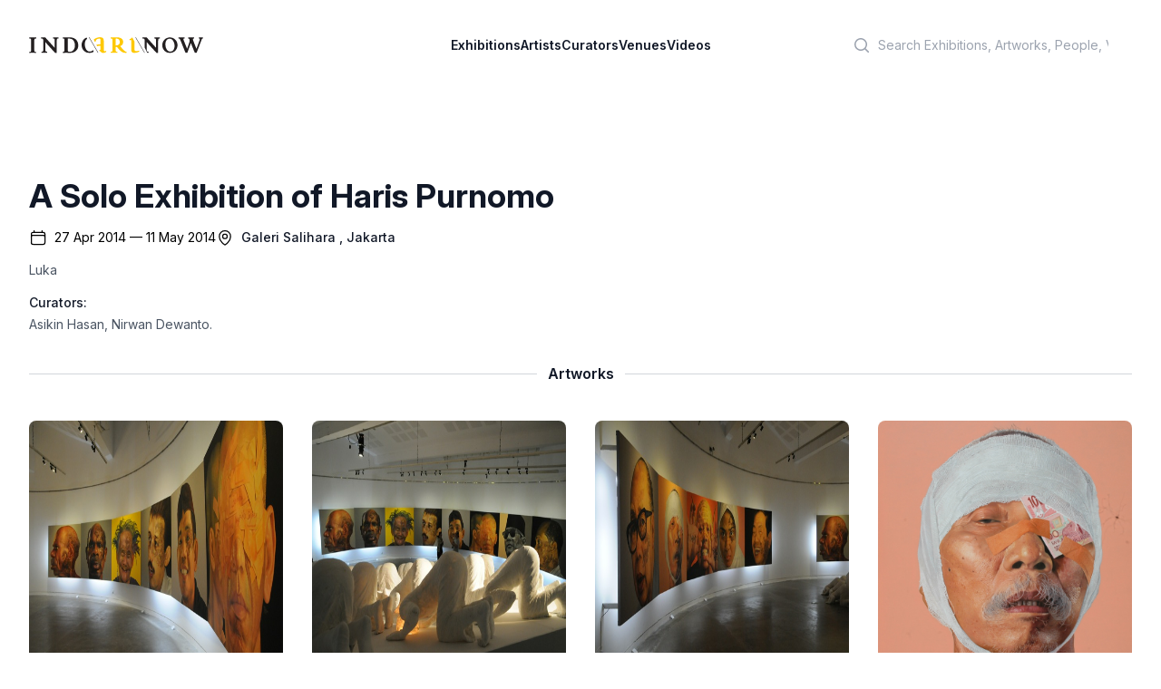

--- FILE ---
content_type: text/html; charset=utf-8
request_url: http://www.indoartnow.com/exhibitions/a-solo-exhibition-of-haris-purnomo--3
body_size: 6351
content:
<!DOCTYPE html>
<html lang="en">
  <head>
    <meta content="text/html; charset=UTF-8" http-equiv="Content-Type"/>
    <title>IndoArtNow | Exhibition | A Solo Exhibition of Haris Purnomo</title>
<meta name="description" content="The event A Solo Exhibition of Haris Purnomo will be held on Apr 27, 2014 to May 11, 2014">
<meta property="og:type" content="event">
<meta property="og:description" content="The event A Solo Exhibition of Haris Purnomo will be held on Apr 27, 2014 to May 11, 2014">
<meta property="og:url" content="http://www.indoartnow.com/exhibitions/a-solo-exhibition-of-haris-purnomo--3">
<meta property="og:image" content="/uploads/exhibition/image/710/exhibition-1398928469.jpg">
<meta property="og:title" content="A Solo Exhibition of Haris Purnomo">
<meta name="twitter:card" content="summary">
<meta name="twitter:site" content="IndoArtNow">
<meta name="twitter:description" content="The event A Solo Exhibition of Haris Purnomo will be held on Apr 27, 2014 to May 11, 2014">
<meta name="twitter:image" content="/uploads/exhibition/image/710/exhibition-1398928469.jpg">
    <meta content="width=device-width,initial-scale=1" name="viewport"/>
    <link href="https://rsms.me/inter/inter.css" rel="stylesheet" />
    <meta name="csrf-param" content="authenticity_token" />
<meta name="csrf-token" content="Et1mnK5CMZHK-vHUpn-muT3SuC4P6BBz1EtTnszYwBSBmsvCbiMShzbIh9fN_JH_fQuZlWrBhENAYpo-3lrCyA" />
    
    <link rel="manifest" href="/manifest.webmanifest">
    <link rel="icon" href="/favicon.ico" sizes="any">
    <link rel="apple-touch-icon" href="/apple-touch-icon.png">
    <link rel="icon" href="/icon.svg" type="image/svg+xml">
    <link rel="stylesheet" href="/assets/application-bf9b6a798fdf83f480c32e849d9e48a73ee4ece7b8931ef0fc6aa24fd0c43c54.css" data-turbo-track="reload" />
    <script src="/assets/application-9cb7505e3e2a07c058407d2347a21e479da508459c1c664c800fdc4aa83a670c.js" data-turbo-track="reload" defer="defer"></script>
    <link rel="dns-prefetch" href="https://rsms.me/inter/inter.css" />
    <script type="application/ld+json">
    {
      "@context" : "http://schema.org",
      "@type" : "Organization",
      "name" : "IndoArtNow",
      "url" : "http://indoartnow.com/",
      "sameAs" : [
        "http://www.facebook.com/indoartnow",
        "http://www.twitter.com/indoartnow",
        "http://www.instagram.com/indoartnow",
        "http://www.youtube.com/channel/UCTBmVGSwdsc3r0chFTYM8cg"
      ]
    }
    </script>
<!-- Google tag (gtag.js) -->
<script async src="https://www.googletagmanager.com/gtag/js?id=UA-44624766-1"></script>
<script>
  window.dataLayer = window.dataLayer || [];
  function gtag(){dataLayer.push(arguments);}
  gtag('js', new Date());

  gtag('config', 'UA-44624766-1');
</script>
  </head>
  <body class="bg-white antialiased" data-controller="artwork-viewer" data-artwork-viewer-prevent-default-action-opening="false">
  <header class="bg-white" data-controller="mobile-menu">
  <nav class="flex items-center justify-between p-6 lg:px-8" aria-label="Global">
    <div class="flex lg:flex-1">
    <a class="-m-1.5 p-1.5" href="/">
      <span class="sr-only">IndoArtNow</span>
      <img alt="IndoArtNow" class="w-48" src="/assets/indoartnow-new-logo-74bb0dd0530574af2ecde855055dd4e36e3494094cd6bf4d7b61b6d2543071a3.svg" />
</a>    </div>
    <div class="flex lg:hidden">
      <button data-action="mobile-menu#toggle" type="button" class="-m-2.5 inline-flex items-center justify-center rounded-md p-2.5 text-gray-700">
        <span class="sr-only">Open main menu</span>
        <svg class="h-6 w-6" fill="none" viewBox="0 0 24 24" stroke-width="1.5" stroke="currentColor" aria-hidden="true">
          <path stroke-linecap="round" stroke-linejoin="round" d="M3.75 6.75h16.5M3.75 12h16.5m-16.5 5.25h16.5" />
        </svg>
      </button>
    </div>
    <div class="hidden lg:flex lg:gap-x-12">
    <a class="text-sm font-semibold leading-6 text-gray-900" href="/exhibitions">Exhibitions</a>
    <a class="text-sm font-semibold leading-6 text-gray-900" href="/artists">Artists</a>
    <a class="text-sm font-semibold leading-6 text-gray-900" href="/curators">Curators</a>
    <a class="text-sm font-semibold leading-6 text-gray-900" href="/venues">Venues</a>
    <a class="text-sm font-semibold leading-6 text-gray-900" href="/videos">Videos</a>
    </div>
    <div class="hidden lg:flex lg:flex-1 lg:justify-end">
      <div class="w-full max-w-lg lg:max-w-xs">
            <label for="search" class="sr-only">Search</label>
            <div class="relative">
              <div class="pointer-events-none absolute inset-y-0 left-0 flex items-center pl-3">
                <svg class="h-5 w-5 text-gray-400" viewBox="0 0 20 20" fill="currentColor" aria-hidden="true">
                  <path fill-rule="evenodd" d="M9 3.5a5.5 5.5 0 100 11 5.5 5.5 0 000-11zM2 9a7 7 0 1112.452 4.391l3.328 3.329a.75.75 0 11-1.06 1.06l-3.329-3.328A7 7 0 012 9z" clip-rule="evenodd"></path>
                </svg>
              </div>
              <form class="form-inline my-2 my-lg-0" action="/search" accept-charset="UTF-8" data-remote="true" method="get">
                <input 
                  id="q" 
                  name="q" 
                  class="block w-full rounded-md border-0 bg-white py-1.5 pl-10 pr-3 text-gray-300 placeholder:text-gray-400 focus:bg-slate-50 focus:text-gray-900 focus:ring-0 sm:text-sm sm:leading-6" 
                  placeholder="Search Exhibitions, Artworks, People, Venues" 
                  type="search"
                >
</form>            </div>
          </div>
    </div>
  </nav>
  <!-- Mobile menu, show/hide based on menu open state. -->
  <div class="lg:hidden hidden" role="dialog" aria-modal="true" data-mobile-menu-target="toggleable">
    <!-- Background backdrop, show/hide based on slide-over state. -->
    <div class="fixed inset-0 z-10"></div>
    <div class="fixed inset-y-0 right-0 z-10 w-full overflow-y-auto bg-white px-6 py-6 sm:max-w-sm sm:ring-1 sm:ring-gray-900/10">
      <div class="flex items-center justify-between">
        <a class="-m-1.5 p-1.5" href="/">
          <span class="sr-only">IndoArtNow</span>
          <img alt="IndoArtNow" class="w-48" src="/assets/indoartnow-new-logo-74bb0dd0530574af2ecde855055dd4e36e3494094cd6bf4d7b61b6d2543071a3.svg" />
</a>        <button data-action="mobile-menu#toggle" type="button" class="-m-2.5 rounded-md p-2.5 text-gray-700">
          <span class="sr-only">Close menu</span>
          <svg class="h-6 w-6" fill="none" viewBox="0 0 24 24" stroke-width="1.5" stroke="currentColor" aria-hidden="true">
            <path stroke-linecap="round" stroke-linejoin="round" d="M6 18L18 6M6 6l12 12" />
          </svg>
        </button>
      </div>
      <div class="mt-6 flow-root">
        <div class="-my-6 divide-y divide-gray-500/10">
          <div class="space-y-2 py-6">
          <a class="-mx-3 block rounded-lg py-2 px-3 text-base font-semibold leading-7 text-gray-900 hover:bg-gray-50" href="/exhibitions">Exhibitions</a>
          <a class="-mx-3 block rounded-lg py-2 px-3 text-base font-semibold leading-7 text-gray-900 hover:bg-gray-50" href="/artists">Artists</a>
          <a class="-mx-3 block rounded-lg py-2 px-3 text-base font-semibold leading-7 text-gray-900 hover:bg-gray-50" href="/curators">Curators</a>
          <a class="-mx-3 block rounded-lg py-2 px-3 text-base font-semibold leading-7 text-gray-900 hover:bg-gray-50" href="/venues">Venues</a>
          <a class="-mx-3 block rounded-lg py-2 px-3 text-base font-semibold leading-7 text-gray-900 hover:bg-gray-50" href="/videos">Videos</a>
          </div>
          <div class="py-6">
            <label for="search" class="sr-only">Search</label>
            <div class="relative">
              <div class="pointer-events-none absolute inset-y-0 left-0 flex items-center pl-3">
                <svg class="h-5 w-5 text-gray-400" viewBox="0 0 20 20" fill="currentColor" aria-hidden="true">
                  <path fill-rule="evenodd" d="M9 3.5a5.5 5.5 0 100 11 5.5 5.5 0 000-11zM2 9a7 7 0 1112.452 4.391l3.328 3.329a.75.75 0 11-1.06 1.06l-3.329-3.328A7 7 0 012 9z" clip-rule="evenodd"></path>
                </svg>
              </div>
              <form class="form-inline my-2 my-lg-0" action="/search" accept-charset="UTF-8" data-remote="true" method="get">
                <input 
                  id="q" 
                  name="q" 
                  class="block w-full rounded-md border-0 bg-white py-1.5 pl-10 pr-3 text-gray-300 placeholder:text-gray-400 focus:bg-slate-50 focus:text-gray-900 focus:ring-0 sm:text-sm sm:leading-6" 
                  placeholder="Search Exhibitions, Artworks, People, Venues" 
                  type="search"
                >
</form>            </div>
            <a class="-mx-3 block rounded-lg py-2.5 px-3 text-base font-semibold leading-7 text-gray-900 hover:bg-gray-50" href="/members">Log in</a>
          </div>
        </div>
      </div>
    </div>
  </div>
</header>
    <section class='mx-auto max-w-7xl overflow-hidden py-16 px-4 sm:py-24 sm:px-6 lg:px-8'>
<div class='mb-8'>
<h1 class='flex-1 text-4xl font-bold text-gray-900'>
A Solo Exhibition of Haris Purnomo
</h1>
<div class='max-w-2xl flex gap-8 mt-4'>
<div class='text-sm flex'>
<svg class='w-5 h-5' fill='none' stroke='currentColor' stroke-width='1.5' viewbox='0 0 24 24' xmlns='http://www.w3.org/2000/svg'>
<path d='M6.75 3v2.25M17.25 3v2.25M3 18.75V7.5a2.25 2.25 0 012.25-2.25h13.5A2.25 2.25 0 0121 7.5v11.25m-18 0A2.25 2.25 0 005.25 21h13.5A2.25 2.25 0 0021 18.75m-18 0v-7.5A2.25 2.25 0 015.25 9h13.5A2.25 2.25 0 0121 11.25v7.5' stroke-linecap='round' stroke-linejoin='round'></path>
</svg>
<p class='ml-2'>27 Apr 2014 &mdash; 11 May 2014</p>
</div>
<div class='text-sm flex'>
<svg class='w-5 h-5' fill='none' stroke='currentColor' stroke-width='1.5' viewbox='0 0 24 24' xmlns='http://www.w3.org/2000/svg'>
<path d='M15 10.5a3 3 0 11-6 0 3 3 0 016 0z' stroke-linecap='round' stroke-linejoin='round'></path>
<path d='M19.5 10.5c0 7.142-7.5 11.25-7.5 11.25S4.5 17.642 4.5 10.5a7.5 7.5 0 1115 0z' stroke-linecap='round' stroke-linejoin='round'></path>
</svg>
<h3 class='text-sm font-medium text-gray-900 ml-2'>
<a href="/venues/galeri-salihara">Galeri Salihara</a>
<span>, Jakarta</span>
</h3>
</div>
</div>
<div class='mt-4'>
<p class='text-sm text-gray-600' itemprop='description'>Luka </p>
</div>
<div class='mt-4'>
<h3 class='text-sm font-medium text-gray-900 mb-1'>
Curators:
</h3>
<p class='text-sm text-gray-600'><a href="/curators/asikin-hasan">Asikin Hasan</a>, <a href="/curators/nirwan-dewanto">Nirwan Dewanto</a>.</p>
</div>
</div>
<div class='relative'>
<div aria-hidden='true' class='absolute inset-0 flex items-center'>
<div class='w-full border-t border-gray-300'></div>
</div>
<div class='relative flex justify-center'>
<span class='bg-white px-3 text-base font-semibold leading-6 text-gray-900'>Artworks</span>
</div>
</div>
<div class='grid grid-cols-2 gap-y-10 gap-x-6 sm:grid-cols-2 lg:grid-cols-4 lg:gap-x-8 mt-10'>
<div class='group relative'>
<a data-action="click-&gt;artwork-viewer#open" data-turbo-stream="" href="/artworks/12897"><div class='aspect-w-1 aspect-h-1 w-full overflow-hidden rounded-lg bg-gray-100 group-hover:opacity-75'>
<img src="/uploads/artwork/image/12897/artwork-1398928074.jpg" />
</div>
</a><div class='pt-10 pb-4 text-left'>
<p><a class="text-sm font-medium text-gray-500" href="/artists/haris-purnomo">Haris Purnomo</a></p>
<a data-action="click-&gt;artwork-viewer#open" data-turbo-stream="" href="/artworks/12897"><h3 class='text-lg font-medium'>
&quot;Luka&quot; Installation View #1, 2014
</h3>
</a><div class='mt-5'>
</div>
</div>
</div>
<div class='group relative'>
<a data-action="click-&gt;artwork-viewer#open" data-turbo-stream="" href="/artworks/12898"><div class='aspect-w-1 aspect-h-1 w-full overflow-hidden rounded-lg bg-gray-100 group-hover:opacity-75'>
<img src="/uploads/artwork/image/12898/artwork-1398928075.jpg" />
</div>
</a><div class='pt-10 pb-4 text-left'>
<p><a class="text-sm font-medium text-gray-500" href="/artists/haris-purnomo">Haris Purnomo</a></p>
<a data-action="click-&gt;artwork-viewer#open" data-turbo-stream="" href="/artworks/12898"><h3 class='text-lg font-medium'>
&quot;Luka&quot; Installation View #2, 2014
</h3>
</a><div class='mt-5'>
</div>
</div>
</div>
<div class='group relative'>
<a data-action="click-&gt;artwork-viewer#open" data-turbo-stream="" href="/artworks/12899"><div class='aspect-w-1 aspect-h-1 w-full overflow-hidden rounded-lg bg-gray-100 group-hover:opacity-75'>
<img src="/uploads/artwork/image/12899/artwork-1398928075.jpg" />
</div>
</a><div class='pt-10 pb-4 text-left'>
<p><a class="text-sm font-medium text-gray-500" href="/artists/haris-purnomo">Haris Purnomo</a></p>
<a data-action="click-&gt;artwork-viewer#open" data-turbo-stream="" href="/artworks/12899"><h3 class='text-lg font-medium'>
&quot;Luka&quot; Installation View #3, 2014
</h3>
</a><div class='mt-5'>
</div>
</div>
</div>
<div class='group relative'>
<a data-action="click-&gt;artwork-viewer#open" data-turbo-stream="" href="/artworks/12893"><div class='aspect-w-1 aspect-h-1 w-full overflow-hidden rounded-lg bg-gray-100 group-hover:opacity-75'>
<img src="/uploads/artwork/image/12893/artwork-1398928071.jpg" />
</div>
</a><div class='pt-10 pb-4 text-left'>
<p><a class="text-sm font-medium text-gray-500" href="/artists/haris-purnomo">Haris Purnomo</a></p>
<a data-action="click-&gt;artwork-viewer#open" data-turbo-stream="" href="/artworks/12893"><h3 class='text-lg font-medium'>
Bonyong, 2013
</h3>
</a><div class='mt-5'>
<p class='bg-white text-xs leading-sm uppercase leading-relaxed mb-3'>Acrylic and oil on canvas</p>
<p class='text-xs'>200 x 180</p>
</div>
</div>
</div>
<div class='group relative'>
<a data-action="click-&gt;artwork-viewer#open" data-turbo-stream="" href="/artworks/12890"><div class='aspect-w-1 aspect-h-1 w-full overflow-hidden rounded-lg bg-gray-100 group-hover:opacity-75'>
<img src="/uploads/artwork/image/12890/artwork-1398928068.jpg" />
</div>
</a><div class='pt-10 pb-4 text-left'>
<p><a class="text-sm font-medium text-gray-500" href="/artists/haris-purnomo">Haris Purnomo</a></p>
<a data-action="click-&gt;artwork-viewer#open" data-turbo-stream="" href="/artworks/12890"><h3 class='text-lg font-medium'>
Guru Oemar Bakrie, 2012
</h3>
</a><div class='mt-5'>
<p class='bg-white text-xs leading-sm uppercase leading-relaxed mb-3'>Acrylic and oil on canvas</p>
<p class='text-xs'>200 x 180</p>
</div>
</div>
</div>
<div class='group relative'>
<a data-action="click-&gt;artwork-viewer#open" data-turbo-stream="" href="/artworks/12891"><div class='aspect-w-1 aspect-h-1 w-full overflow-hidden rounded-lg bg-gray-100 group-hover:opacity-75'>
<img src="/uploads/artwork/image/12891/artwork-1398928069.jpg" />
</div>
</a><div class='pt-10 pb-4 text-left'>
<p><a class="text-sm font-medium text-gray-500" href="/artists/haris-purnomo">Haris Purnomo</a></p>
<a data-action="click-&gt;artwork-viewer#open" data-turbo-stream="" href="/artworks/12891"><h3 class='text-lg font-medium'>
Gus Dur, 2013
</h3>
</a><div class='mt-5'>
<p class='bg-white text-xs leading-sm uppercase leading-relaxed mb-3'>Acrylic and oil on canvas</p>
<p class='text-xs'>200 x 180</p>
</div>
</div>
</div>
<div class='group relative'>
<a data-action="click-&gt;artwork-viewer#open" data-turbo-stream="" href="/artworks/12889"><div class='aspect-w-1 aspect-h-1 w-full overflow-hidden rounded-lg bg-gray-100 group-hover:opacity-75'>
<img src="/uploads/artwork/image/12889/artwork-1398928067.jpg" />
</div>
</a><div class='pt-10 pb-4 text-left'>
<p><a class="text-sm font-medium text-gray-500" href="/artists/haris-purnomo">Haris Purnomo</a></p>
<a data-action="click-&gt;artwork-viewer#open" data-turbo-stream="" href="/artworks/12889"><h3 class='text-lg font-medium'>
Hoegeng, 2013
</h3>
</a><div class='mt-5'>
<p class='bg-white text-xs leading-sm uppercase leading-relaxed mb-3'>Acrylic and oil on canvas</p>
<p class='text-xs'>200 x 180</p>
</div>
</div>
</div>
<div class='group relative'>
<a data-action="click-&gt;artwork-viewer#open" data-turbo-stream="" href="/artworks/12895"><div class='aspect-w-1 aspect-h-1 w-full overflow-hidden rounded-lg bg-gray-100 group-hover:opacity-75'>
<img src="/uploads/artwork/image/12895/artwork-1398928073.jpg" />
</div>
</a><div class='pt-10 pb-4 text-left'>
<p><a class="text-sm font-medium text-gray-500" href="/artists/haris-purnomo">Haris Purnomo</a></p>
<a data-action="click-&gt;artwork-viewer#open" data-turbo-stream="" href="/artworks/12895"><h3 class='text-lg font-medium'>
Kartini, 2012
</h3>
</a><div class='mt-5'>
<p class='bg-white text-xs leading-sm uppercase leading-relaxed mb-3'>Acrylic and oil on canvas</p>
<p class='text-xs'>200 x 180</p>
</div>
</div>
</div>
<div class='group relative'>
<a data-action="click-&gt;artwork-viewer#open" data-turbo-stream="" href="/artworks/12894"><div class='aspect-w-1 aspect-h-1 w-full overflow-hidden rounded-lg bg-gray-100 group-hover:opacity-75'>
<img src="/uploads/artwork/image/12894/artwork-1398928072.jpg" />
</div>
</a><div class='pt-10 pb-4 text-left'>
<p><a class="text-sm font-medium text-gray-500" href="/artists/haris-purnomo">Haris Purnomo</a></p>
<a data-action="click-&gt;artwork-viewer#open" data-turbo-stream="" href="/artworks/12894"><h3 class='text-lg font-medium'>
Kerudung TKI, 2013
</h3>
</a><div class='mt-5'>
<p class='bg-white text-xs leading-sm uppercase leading-relaxed mb-3'>Acrylic and oil on canvas</p>
<p class='text-xs'>200 x 180</p>
</div>
</div>
</div>
<div class='group relative'>
<a data-action="click-&gt;artwork-viewer#open" data-turbo-stream="" href="/artworks/12892"><div class='aspect-w-1 aspect-h-1 w-full overflow-hidden rounded-lg bg-gray-100 group-hover:opacity-75'>
<img src="/uploads/artwork/image/12892/artwork-1398928070.jpg" />
</div>
</a><div class='pt-10 pb-4 text-left'>
<p><a class="text-sm font-medium text-gray-500" href="/artists/haris-purnomo">Haris Purnomo</a></p>
<a data-action="click-&gt;artwork-viewer#open" data-turbo-stream="" href="/artworks/12892"><h3 class='text-lg font-medium'>
Melihat Indonesia , 2014
</h3>
</a><div class='mt-5'>
<p class='bg-white text-xs leading-sm uppercase leading-relaxed mb-3'>Acrylic and oil on canvas</p>
<p class='text-xs'>200 x 180</p>
</div>
</div>
</div>
<div class='group relative'>
<a data-action="click-&gt;artwork-viewer#open" data-turbo-stream="" href="/artworks/12884"><div class='aspect-w-1 aspect-h-1 w-full overflow-hidden rounded-lg bg-gray-100 group-hover:opacity-75'>
<img src="/uploads/artwork/image/12884/artwork-1398928060.jpg" />
</div>
</a><div class='pt-10 pb-4 text-left'>
<p><a class="text-sm font-medium text-gray-500" href="/artists/haris-purnomo">Haris Purnomo</a></p>
<a data-action="click-&gt;artwork-viewer#open" data-turbo-stream="" href="/artworks/12884"><h3 class='text-lg font-medium'>
Mohamad Kasim Arifin, 2013
</h3>
</a><div class='mt-5'>
<p class='bg-white text-xs leading-sm uppercase leading-relaxed mb-3'>Acrylic and oil on canvas</p>
<p class='text-xs'>200 x 180</p>
</div>
</div>
</div>
<div class='group relative'>
<a data-action="click-&gt;artwork-viewer#open" data-turbo-stream="" href="/artworks/12886"><div class='aspect-w-1 aspect-h-1 w-full overflow-hidden rounded-lg bg-gray-100 group-hover:opacity-75'>
<img src="/uploads/artwork/image/12886/artwork-1398928063.jpg" />
</div>
</a><div class='pt-10 pb-4 text-left'>
<p><a class="text-sm font-medium text-gray-500" href="/artists/haris-purnomo">Haris Purnomo</a></p>
<a data-action="click-&gt;artwork-viewer#open" data-turbo-stream="" href="/artworks/12886"><h3 class='text-lg font-medium'>
Munir, 2012
</h3>
</a><div class='mt-5'>
<p class='bg-white text-xs leading-sm uppercase leading-relaxed mb-3'>Acrylic and oil on canvas</p>
<p class='text-xs'>200 x 180</p>
</div>
</div>
</div>
<div class='group relative'>
<a data-action="click-&gt;artwork-viewer#open" data-turbo-stream="" href="/artworks/12887"><div class='aspect-w-1 aspect-h-1 w-full overflow-hidden rounded-lg bg-gray-100 group-hover:opacity-75'>
<img src="/uploads/artwork/image/12887/artwork-1398928064.jpg" />
</div>
</a><div class='pt-10 pb-4 text-left'>
<p><a class="text-sm font-medium text-gray-500" href="/artists/haris-purnomo">Haris Purnomo</a></p>
<a data-action="click-&gt;artwork-viewer#open" data-turbo-stream="" href="/artworks/12887"><h3 class='text-lg font-medium'>
Papua I, 2012
</h3>
</a><div class='mt-5'>
<p class='bg-white text-xs leading-sm uppercase leading-relaxed mb-3'>Acrylic and oil on canvas</p>
<p class='text-xs'>200 x 180</p>
</div>
</div>
</div>
<div class='group relative'>
<a data-action="click-&gt;artwork-viewer#open" data-turbo-stream="" href="/artworks/12888"><div class='aspect-w-1 aspect-h-1 w-full overflow-hidden rounded-lg bg-gray-100 group-hover:opacity-75'>
<img src="/uploads/artwork/image/12888/artwork-1398928066.jpg" />
</div>
</a><div class='pt-10 pb-4 text-left'>
<p><a class="text-sm font-medium text-gray-500" href="/artists/haris-purnomo">Haris Purnomo</a></p>
<a data-action="click-&gt;artwork-viewer#open" data-turbo-stream="" href="/artworks/12888"><h3 class='text-lg font-medium'>
Papua II, 2013
</h3>
</a><div class='mt-5'>
<p class='bg-white text-xs leading-sm uppercase leading-relaxed mb-3'>Acrylic and oil on canvas</p>
<p class='text-xs'>200 x 180</p>
</div>
</div>
</div>
<div class='group relative'>
<a data-action="click-&gt;artwork-viewer#open" data-turbo-stream="" href="/artworks/12885"><div class='aspect-w-1 aspect-h-1 w-full overflow-hidden rounded-lg bg-gray-100 group-hover:opacity-75'>
<img src="/uploads/artwork/image/12885/artwork-1398928062.jpg" />
</div>
</a><div class='pt-10 pb-4 text-left'>
<p><a class="text-sm font-medium text-gray-500" href="/artists/haris-purnomo">Haris Purnomo</a></p>
<a data-action="click-&gt;artwork-viewer#open" data-turbo-stream="" href="/artworks/12885"><h3 class='text-lg font-medium'>
Sukarno, 2013
</h3>
</a><div class='mt-5'>
<p class='bg-white text-xs leading-sm uppercase leading-relaxed mb-3'>Acrylic and oil on canvas</p>
<p class='text-xs'>200 x 180</p>
</div>
</div>
</div>
<div class='group relative'>
<a data-action="click-&gt;artwork-viewer#open" data-turbo-stream="" href="/artworks/12896"><div class='aspect-w-1 aspect-h-1 w-full overflow-hidden rounded-lg bg-gray-100 group-hover:opacity-75'>
<img src="/uploads/artwork/image/12896/artwork-1398928074.jpg" />
</div>
</a><div class='pt-10 pb-4 text-left'>
<p><a class="text-sm font-medium text-gray-500" href="/artists/haris-purnomo">Haris Purnomo</a></p>
<a data-action="click-&gt;artwork-viewer#open" data-turbo-stream="" href="/artworks/12896"><h3 class='text-lg font-medium'>
Superhero, 2013
</h3>
</a><div class='mt-5'>
<p class='bg-white text-xs leading-sm uppercase leading-relaxed mb-3'>Acrylic and oil on canvas</p>
<p class='text-xs'>200 x 180</p>
</div>
</div>
</div>
</div>
</section>
<div data-artwork-viewer-target="container" data-action="click->artwork-viewer#closeBackground keyup@window->artwork-viewer#closeWithKeyboard" class="hidden animated fadeIn fixed inset-0 overflow-y-auto flex items-center justify-center" style="z-index: 9999;">
  <div class="max-w-7xl max-h-screen w-full relative">
    <div class="relative bg-white rounded-lg shadow dark:bg-gray-700">
      <div class="flex items-start justify-between p-4 border-b rounded-t dark:border-gray-600">
        <h3 id="modal-title" class="text-lg leading-6 font-medium text-gray-900"></h3>
        <button type="button" data-action="click->artwork-viewer#close" class="text-gray-400 bg-transparent hover:bg-gray-200 hover:text-gray-900 rounded-lg text-sm p-1.5 ml-auto inline-flex items-center dark:hover:bg-gray-600 dark:hover:text-white" data-modal-hide="defaultModal">
            <svg aria-hidden="true" class="w-5 h-5" fill="currentColor" viewBox="0 0 20 20" xmlns="http://www.w3.org/2000/svg"><path fill-rule="evenodd" d="M4.293 4.293a1 1 0 011.414 0L10 8.586l4.293-4.293a1 1 0 111.414 1.414L11.414 10l4.293 4.293a1 1 0 01-1.414 1.414L10 11.414l-4.293 4.293a1 1 0 01-1.414-1.414L8.586 10 4.293 5.707a1 1 0 010-1.414z" clip-rule="evenodd"></path></svg>
            <span class="sr-only">Close modal</span>
        </button>
      </div>
      <div id="modal-body" class="pb-5">
      </div>
    </div>
  </div>
</div>

    <footer aria-labelledby='footer-heading' class='mt-16 bg-slate-100'>
<h2 class='sr-only' id='footer-heading'>Footer</h2>
<div class='mx-auto max-w-7xl px-6 pb-8 pt-16 sm:pt-24 lg:px-8 lg:pt-32'>
<div class='xl:grid xl:grid-cols-3 xl:gap-8'>
<div class='space-y-8'>
<img class="h-4" alt="IndoArtNow" src="/assets/indoartnow-new-logo-74bb0dd0530574af2ecde855055dd4e36e3494094cd6bf4d7b61b6d2543071a3.svg" />
<p class='text-sm leading-6 text-gray-600'>
Discover Indonesian Contemporary Art
</p>
<div class='flex space-x-6'>
<a target="_blank" class="text-gray-400 hover:text-gray-500" href="https://www.facebook.com/indoartnow"><span class='sr-only'>Facebook</span>
<svg aria-hidden='true' class='h-6 w-6' fill='currentColor' viewbox='0 0 24 24'>
<path clip-rule='evenodd' d='M22 12c0-5.523-4.477-10-10-10S2 6.477 2 12c0 4.991 3.657 9.128 8.438 9.878v-6.987h-2.54V12h2.54V9.797c0-2.506 1.492-3.89 3.777-3.89 1.094 0 2.238.195 2.238.195v2.46h-1.26c-1.243 0-1.63.771-1.63 1.562V12h2.773l-.443 2.89h-2.33v6.988C18.343 21.128 22 16.991 22 12z' fill-rule='evenodd'></path>
</svg>
</a><a target="_blank" class="text-gray-400 hover:text-gray-500" href="https://instagram.com/indoartnow"><svg aria-hidden='true' class='h-6 w-6' fill='currentColor' viewbox='0 0 24 24'>
<path clip-rule='evenodd' d='M12.315 2c2.43 0 2.784.013 3.808.06 1.064.049 1.791.218 2.427.465a4.902 4.902 0 011.772 1.153 4.902 4.902 0 011.153 1.772c.247.636.416 1.363.465 2.427.048 1.067.06 1.407.06 4.123v.08c0 2.643-.012 2.987-.06 4.043-.049 1.064-.218 1.791-.465 2.427a4.902 4.902 0 01-1.153 1.772 4.902 4.902 0 01-1.772 1.153c-.636.247-1.363.416-2.427.465-1.067.048-1.407.06-4.123.06h-.08c-2.643 0-2.987-.012-4.043-.06-1.064-.049-1.791-.218-2.427-.465a4.902 4.902 0 01-1.772-1.153 4.902 4.902 0 01-1.153-1.772c-.247-.636-.416-1.363-.465-2.427-.047-1.024-.06-1.379-.06-3.808v-.63c0-2.43.013-2.784.06-3.808.049-1.064.218-1.791.465-2.427a4.902 4.902 0 011.153-1.772A4.902 4.902 0 015.45 2.525c.636-.247 1.363-.416 2.427-.465C8.901 2.013 9.256 2 11.685 2h.63zm-.081 1.802h-.468c-2.456 0-2.784.011-3.807.058-.975.045-1.504.207-1.857.344-.467.182-.8.398-1.15.748-.35.35-.566.683-.748 1.15-.137.353-.3.882-.344 1.857-.047 1.023-.058 1.351-.058 3.807v.468c0 2.456.011 2.784.058 3.807.045.975.207 1.504.344 1.857.182.466.399.8.748 1.15.35.35.683.566 1.15.748.353.137.882.3 1.857.344 1.054.048 1.37.058 4.041.058h.08c2.597 0 2.917-.01 3.96-.058.976-.045 1.505-.207 1.858-.344.466-.182.8-.398 1.15-.748.35-.35.566-.683.748-1.15.137-.353.3-.882.344-1.857.048-1.055.058-1.37.058-4.041v-.08c0-2.597-.01-2.917-.058-3.96-.045-.976-.207-1.505-.344-1.858a3.097 3.097 0 00-.748-1.15 3.098 3.098 0 00-1.15-.748c-.353-.137-.882-.3-1.857-.344-1.023-.047-1.351-.058-3.807-.058zM12 6.865a5.135 5.135 0 110 10.27 5.135 5.135 0 010-10.27zm0 1.802a3.333 3.333 0 100 6.666 3.333 3.333 0 000-6.666zm5.338-3.205a1.2 1.2 0 110 2.4 1.2 1.2 0 010-2.4z' fill-rule='evenodd'></path>
</svg>
</a><a target="_blank" class="text-gray-400 hover:text-gray-500" href="https://www.youtube.com/channel/UCTBmVGSwdsc3r0chFTYM8cg"><span class='sr-only'>Youtube</span>
<svg aria-hidden='true' class='h-6 w-6' fill='currentColor' viewbox='0 0 24 24'>
<path clip-rule='evenodd' d='M19.812 5.418c.861.23 1.538.907 1.768 1.768C21.998 8.746 22 12 22 12s0 3.255-.418 4.814a2.504 2.504 0 0 1-1.768 1.768c-1.56.419-7.814.419-7.814.419s-6.255 0-7.814-.419a2.505 2.505 0 0 1-1.768-1.768C2 15.255 2 12 2 12s0-3.255.417-4.814a2.507 2.507 0 0 1 1.768-1.768C5.744 5 11.998 5 11.998 5s6.255 0 7.814.418ZM15.194 12 10 15V9l5.194 3Z' fill-rule='evenodd'></path>
</svg>
</a><a target="_blank" class="text-gray-400 hover:text-gray-500" href="https://twitter.com/indoartnow/"><span class='sr-only'>Twitter</span>
<svg aria-hidden='true' class='h-6 w-6' fill='currentColor' viewbox='0 0 24 24'>
<path d='M8.29 20.251c7.547 0 11.675-6.253 11.675-11.675 0-.178 0-.355-.012-.53A8.348 8.348 0 0022 5.92a8.19 8.19 0 01-2.357.646 4.118 4.118 0 001.804-2.27 8.224 8.224 0 01-2.605.996 4.107 4.107 0 00-6.993 3.743 11.65 11.65 0 01-8.457-4.287 4.106 4.106 0 001.27 5.477A4.072 4.072 0 012.8 9.713v.052a4.105 4.105 0 003.292 4.022 4.095 4.095 0 01-1.853.07 4.108 4.108 0 003.834 2.85A8.233 8.233 0 012 18.407a11.616 11.616 0 006.29 1.84'></path>
</svg>
</a></div>
</div>
<div class='mt-16 grid grid-cols-2 gap-8 xl:col-span-2 xl:mt-0'>
<div class='md:grid md:grid-cols-2 md:gap-8'>
<div>
<h3 class='text-sm font-semibold leading-6 text-gray-900'>
Menu
</h3>
<ul class='mt-6 space-y-4' role='list'>
<li><a class="text-sm leading-6 text-gray-600 hover:text-gray-900" href="/exhibitions">Exhibitions</a></li>
<li><a class="text-sm leading-6 text-gray-600 hover:text-gray-900" href="/artists">Artists</a></li>
<li><a class="text-sm leading-6 text-gray-600 hover:text-gray-900" href="/curators">Curators</a></li>
<li><a class="text-sm leading-6 text-gray-600 hover:text-gray-900" href="/venues">Venues</a></li>
<li><a class="text-sm leading-6 text-gray-600 hover:text-gray-900" href="/videos">Videos</a></li>
</ul>
</div>
</div>
<div class='md:grid md:grid-cols-2 md:gap-8'>
<div>
<h3 class='text-sm font-semibold leading-6 text-gray-900'>
IndoArtNow
</h3>
<ul class='mt-6 space-y-4' role='list'>
<li><a class="text-sm leading-6 text-gray-600 hover:text-gray-900" href="/about">About Us</a></li>
<li><a class="text-sm leading-6 text-gray-600 hover:text-gray-900" href="/contact">Contact Us</a></li>
</ul>
</div>
</div>
</div>
</div>
<div class='mt-16 border-t border-gray-900/10 pt-8 md:flex md:items-center md:justify-between'>
<p class='text-xs leading-5 text-gray-500'>
Copyright &copy; 2010 - 2023 IndoArtNow
</p>
</div>
</div>
</footer>

  <script defer src="https://static.cloudflareinsights.com/beacon.min.js/vcd15cbe7772f49c399c6a5babf22c1241717689176015" integrity="sha512-ZpsOmlRQV6y907TI0dKBHq9Md29nnaEIPlkf84rnaERnq6zvWvPUqr2ft8M1aS28oN72PdrCzSjY4U6VaAw1EQ==" data-cf-beacon='{"version":"2024.11.0","token":"6871b2d2545c4bf094a7c040d61dff5b","r":1,"server_timing":{"name":{"cfCacheStatus":true,"cfEdge":true,"cfExtPri":true,"cfL4":true,"cfOrigin":true,"cfSpeedBrain":true},"location_startswith":null}}' crossorigin="anonymous"></script>
</body>
</html>


--- FILE ---
content_type: application/javascript
request_url: http://www.indoartnow.com/assets/application-9cb7505e3e2a07c058407d2347a21e479da508459c1c664c800fdc4aa83a670c.js
body_size: 91992
content:
(() => {
  var __create = Object.create;
  var __defProp = Object.defineProperty;
  var __getOwnPropDesc = Object.getOwnPropertyDescriptor;
  var __getOwnPropNames = Object.getOwnPropertyNames;
  var __getProtoOf = Object.getPrototypeOf;
  var __hasOwnProp = Object.prototype.hasOwnProperty;
  var __defNormalProp = (obj, key, value) => key in obj ? __defProp(obj, key, { enumerable: true, configurable: true, writable: true, value }) : obj[key] = value;
  var __esm = (fn, res) => function __init() {
    return fn && (res = (0, fn[__getOwnPropNames(fn)[0]])(fn = 0)), res;
  };
  var __commonJS = (cb, mod) => function __require() {
    return mod || (0, cb[__getOwnPropNames(cb)[0]])((mod = { exports: {} }).exports, mod), mod.exports;
  };
  var __export = (target, all) => {
    for (var name in all)
      __defProp(target, name, { get: all[name], enumerable: true });
  };
  var __copyProps = (to, from, except, desc) => {
    if (from && typeof from === "object" || typeof from === "function") {
      for (let key of __getOwnPropNames(from))
        if (!__hasOwnProp.call(to, key) && key !== except)
          __defProp(to, key, { get: () => from[key], enumerable: !(desc = __getOwnPropDesc(from, key)) || desc.enumerable });
    }
    return to;
  };
  var __toESM = (mod, isNodeMode, target) => (target = mod != null ? __create(__getProtoOf(mod)) : {}, __copyProps(
    // If the importer is in node compatibility mode or this is not an ESM
    // file that has been converted to a CommonJS file using a Babel-
    // compatible transform (i.e. "__esModule" has not been set), then set
    // "default" to the CommonJS "module.exports" for node compatibility.
    isNodeMode || !mod || !mod.__esModule ? __defProp(target, "default", { value: mod, enumerable: true }) : target,
    mod
  ));
  var __publicField = (obj, key, value) => {
    __defNormalProp(obj, typeof key !== "symbol" ? key + "" : key, value);
    return value;
  };

  // node_modules/@rails/actioncable/src/adapters.js
  var adapters_default;
  var init_adapters = __esm({
    "node_modules/@rails/actioncable/src/adapters.js"() {
      adapters_default = {
        logger: self.console,
        WebSocket: self.WebSocket
      };
    }
  });

  // node_modules/@rails/actioncable/src/logger.js
  var logger_default;
  var init_logger = __esm({
    "node_modules/@rails/actioncable/src/logger.js"() {
      init_adapters();
      logger_default = {
        log(...messages) {
          if (this.enabled) {
            messages.push(Date.now());
            adapters_default.logger.log("[ActionCable]", ...messages);
          }
        }
      };
    }
  });

  // node_modules/@rails/actioncable/src/connection_monitor.js
  var now, secondsSince, ConnectionMonitor, connection_monitor_default;
  var init_connection_monitor = __esm({
    "node_modules/@rails/actioncable/src/connection_monitor.js"() {
      init_logger();
      now = () => (/* @__PURE__ */ new Date()).getTime();
      secondsSince = (time) => (now() - time) / 1e3;
      ConnectionMonitor = class {
        constructor(connection) {
          this.visibilityDidChange = this.visibilityDidChange.bind(this);
          this.connection = connection;
          this.reconnectAttempts = 0;
        }
        start() {
          if (!this.isRunning()) {
            this.startedAt = now();
            delete this.stoppedAt;
            this.startPolling();
            addEventListener("visibilitychange", this.visibilityDidChange);
            logger_default.log(`ConnectionMonitor started. stale threshold = ${this.constructor.staleThreshold} s`);
          }
        }
        stop() {
          if (this.isRunning()) {
            this.stoppedAt = now();
            this.stopPolling();
            removeEventListener("visibilitychange", this.visibilityDidChange);
            logger_default.log("ConnectionMonitor stopped");
          }
        }
        isRunning() {
          return this.startedAt && !this.stoppedAt;
        }
        recordPing() {
          this.pingedAt = now();
        }
        recordConnect() {
          this.reconnectAttempts = 0;
          this.recordPing();
          delete this.disconnectedAt;
          logger_default.log("ConnectionMonitor recorded connect");
        }
        recordDisconnect() {
          this.disconnectedAt = now();
          logger_default.log("ConnectionMonitor recorded disconnect");
        }
        // Private
        startPolling() {
          this.stopPolling();
          this.poll();
        }
        stopPolling() {
          clearTimeout(this.pollTimeout);
        }
        poll() {
          this.pollTimeout = setTimeout(
            () => {
              this.reconnectIfStale();
              this.poll();
            },
            this.getPollInterval()
          );
        }
        getPollInterval() {
          const { staleThreshold, reconnectionBackoffRate } = this.constructor;
          const backoff = Math.pow(1 + reconnectionBackoffRate, Math.min(this.reconnectAttempts, 10));
          const jitterMax = this.reconnectAttempts === 0 ? 1 : reconnectionBackoffRate;
          const jitter = jitterMax * Math.random();
          return staleThreshold * 1e3 * backoff * (1 + jitter);
        }
        reconnectIfStale() {
          if (this.connectionIsStale()) {
            logger_default.log(`ConnectionMonitor detected stale connection. reconnectAttempts = ${this.reconnectAttempts}, time stale = ${secondsSince(this.refreshedAt)} s, stale threshold = ${this.constructor.staleThreshold} s`);
            this.reconnectAttempts++;
            if (this.disconnectedRecently()) {
              logger_default.log(`ConnectionMonitor skipping reopening recent disconnect. time disconnected = ${secondsSince(this.disconnectedAt)} s`);
            } else {
              logger_default.log("ConnectionMonitor reopening");
              this.connection.reopen();
            }
          }
        }
        get refreshedAt() {
          return this.pingedAt ? this.pingedAt : this.startedAt;
        }
        connectionIsStale() {
          return secondsSince(this.refreshedAt) > this.constructor.staleThreshold;
        }
        disconnectedRecently() {
          return this.disconnectedAt && secondsSince(this.disconnectedAt) < this.constructor.staleThreshold;
        }
        visibilityDidChange() {
          if (document.visibilityState === "visible") {
            setTimeout(
              () => {
                if (this.connectionIsStale() || !this.connection.isOpen()) {
                  logger_default.log(`ConnectionMonitor reopening stale connection on visibilitychange. visibilityState = ${document.visibilityState}`);
                  this.connection.reopen();
                }
              },
              200
            );
          }
        }
      };
      ConnectionMonitor.staleThreshold = 6;
      ConnectionMonitor.reconnectionBackoffRate = 0.15;
      connection_monitor_default = ConnectionMonitor;
    }
  });

  // node_modules/@rails/actioncable/src/internal.js
  var internal_default;
  var init_internal = __esm({
    "node_modules/@rails/actioncable/src/internal.js"() {
      internal_default = {
        "message_types": {
          "welcome": "welcome",
          "disconnect": "disconnect",
          "ping": "ping",
          "confirmation": "confirm_subscription",
          "rejection": "reject_subscription"
        },
        "disconnect_reasons": {
          "unauthorized": "unauthorized",
          "invalid_request": "invalid_request",
          "server_restart": "server_restart"
        },
        "default_mount_path": "/cable",
        "protocols": [
          "actioncable-v1-json",
          "actioncable-unsupported"
        ]
      };
    }
  });

  // node_modules/@rails/actioncable/src/connection.js
  var message_types, protocols, supportedProtocols, indexOf, Connection, connection_default;
  var init_connection = __esm({
    "node_modules/@rails/actioncable/src/connection.js"() {
      init_adapters();
      init_connection_monitor();
      init_internal();
      init_logger();
      ({ message_types, protocols } = internal_default);
      supportedProtocols = protocols.slice(0, protocols.length - 1);
      indexOf = [].indexOf;
      Connection = class {
        constructor(consumer2) {
          this.open = this.open.bind(this);
          this.consumer = consumer2;
          this.subscriptions = this.consumer.subscriptions;
          this.monitor = new connection_monitor_default(this);
          this.disconnected = true;
        }
        send(data) {
          if (this.isOpen()) {
            this.webSocket.send(JSON.stringify(data));
            return true;
          } else {
            return false;
          }
        }
        open() {
          if (this.isActive()) {
            logger_default.log(`Attempted to open WebSocket, but existing socket is ${this.getState()}`);
            return false;
          } else {
            logger_default.log(`Opening WebSocket, current state is ${this.getState()}, subprotocols: ${protocols}`);
            if (this.webSocket) {
              this.uninstallEventHandlers();
            }
            this.webSocket = new adapters_default.WebSocket(this.consumer.url, protocols);
            this.installEventHandlers();
            this.monitor.start();
            return true;
          }
        }
        close({ allowReconnect } = { allowReconnect: true }) {
          if (!allowReconnect) {
            this.monitor.stop();
          }
          if (this.isOpen()) {
            return this.webSocket.close();
          }
        }
        reopen() {
          logger_default.log(`Reopening WebSocket, current state is ${this.getState()}`);
          if (this.isActive()) {
            try {
              return this.close();
            } catch (error2) {
              logger_default.log("Failed to reopen WebSocket", error2);
            } finally {
              logger_default.log(`Reopening WebSocket in ${this.constructor.reopenDelay}ms`);
              setTimeout(this.open, this.constructor.reopenDelay);
            }
          } else {
            return this.open();
          }
        }
        getProtocol() {
          if (this.webSocket) {
            return this.webSocket.protocol;
          }
        }
        isOpen() {
          return this.isState("open");
        }
        isActive() {
          return this.isState("open", "connecting");
        }
        // Private
        isProtocolSupported() {
          return indexOf.call(supportedProtocols, this.getProtocol()) >= 0;
        }
        isState(...states) {
          return indexOf.call(states, this.getState()) >= 0;
        }
        getState() {
          if (this.webSocket) {
            for (let state in adapters_default.WebSocket) {
              if (adapters_default.WebSocket[state] === this.webSocket.readyState) {
                return state.toLowerCase();
              }
            }
          }
          return null;
        }
        installEventHandlers() {
          for (let eventName in this.events) {
            const handler = this.events[eventName].bind(this);
            this.webSocket[`on${eventName}`] = handler;
          }
        }
        uninstallEventHandlers() {
          for (let eventName in this.events) {
            this.webSocket[`on${eventName}`] = function() {
            };
          }
        }
      };
      Connection.reopenDelay = 500;
      Connection.prototype.events = {
        message(event) {
          if (!this.isProtocolSupported()) {
            return;
          }
          const { identifier, message, reason, reconnect, type } = JSON.parse(event.data);
          switch (type) {
            case message_types.welcome:
              this.monitor.recordConnect();
              return this.subscriptions.reload();
            case message_types.disconnect:
              logger_default.log(`Disconnecting. Reason: ${reason}`);
              return this.close({ allowReconnect: reconnect });
            case message_types.ping:
              return this.monitor.recordPing();
            case message_types.confirmation:
              this.subscriptions.confirmSubscription(identifier);
              return this.subscriptions.notify(identifier, "connected");
            case message_types.rejection:
              return this.subscriptions.reject(identifier);
            default:
              return this.subscriptions.notify(identifier, "received", message);
          }
        },
        open() {
          logger_default.log(`WebSocket onopen event, using '${this.getProtocol()}' subprotocol`);
          this.disconnected = false;
          if (!this.isProtocolSupported()) {
            logger_default.log("Protocol is unsupported. Stopping monitor and disconnecting.");
            return this.close({ allowReconnect: false });
          }
        },
        close(event) {
          logger_default.log("WebSocket onclose event");
          if (this.disconnected) {
            return;
          }
          this.disconnected = true;
          this.monitor.recordDisconnect();
          return this.subscriptions.notifyAll("disconnected", { willAttemptReconnect: this.monitor.isRunning() });
        },
        error() {
          logger_default.log("WebSocket onerror event");
        }
      };
      connection_default = Connection;
    }
  });

  // node_modules/@rails/actioncable/src/subscription.js
  var extend, Subscription;
  var init_subscription = __esm({
    "node_modules/@rails/actioncable/src/subscription.js"() {
      extend = function(object, properties) {
        if (properties != null) {
          for (let key in properties) {
            const value = properties[key];
            object[key] = value;
          }
        }
        return object;
      };
      Subscription = class {
        constructor(consumer2, params = {}, mixin) {
          this.consumer = consumer2;
          this.identifier = JSON.stringify(params);
          extend(this, mixin);
        }
        // Perform a channel action with the optional data passed as an attribute
        perform(action, data = {}) {
          data.action = action;
          return this.send(data);
        }
        send(data) {
          return this.consumer.send({ command: "message", identifier: this.identifier, data: JSON.stringify(data) });
        }
        unsubscribe() {
          return this.consumer.subscriptions.remove(this);
        }
      };
    }
  });

  // node_modules/@rails/actioncable/src/subscription_guarantor.js
  var SubscriptionGuarantor, subscription_guarantor_default;
  var init_subscription_guarantor = __esm({
    "node_modules/@rails/actioncable/src/subscription_guarantor.js"() {
      init_logger();
      SubscriptionGuarantor = class {
        constructor(subscriptions) {
          this.subscriptions = subscriptions;
          this.pendingSubscriptions = [];
        }
        guarantee(subscription) {
          if (this.pendingSubscriptions.indexOf(subscription) == -1) {
            logger_default.log(`SubscriptionGuarantor guaranteeing ${subscription.identifier}`);
            this.pendingSubscriptions.push(subscription);
          } else {
            logger_default.log(`SubscriptionGuarantor already guaranteeing ${subscription.identifier}`);
          }
          this.startGuaranteeing();
        }
        forget(subscription) {
          logger_default.log(`SubscriptionGuarantor forgetting ${subscription.identifier}`);
          this.pendingSubscriptions = this.pendingSubscriptions.filter((s) => s !== subscription);
        }
        startGuaranteeing() {
          this.stopGuaranteeing();
          this.retrySubscribing();
        }
        stopGuaranteeing() {
          clearTimeout(this.retryTimeout);
        }
        retrySubscribing() {
          this.retryTimeout = setTimeout(
            () => {
              if (this.subscriptions && typeof this.subscriptions.subscribe === "function") {
                this.pendingSubscriptions.map((subscription) => {
                  logger_default.log(`SubscriptionGuarantor resubscribing ${subscription.identifier}`);
                  this.subscriptions.subscribe(subscription);
                });
              }
            },
            500
          );
        }
      };
      subscription_guarantor_default = SubscriptionGuarantor;
    }
  });

  // node_modules/@rails/actioncable/src/subscriptions.js
  var Subscriptions;
  var init_subscriptions = __esm({
    "node_modules/@rails/actioncable/src/subscriptions.js"() {
      init_subscription();
      init_subscription_guarantor();
      init_logger();
      Subscriptions = class {
        constructor(consumer2) {
          this.consumer = consumer2;
          this.guarantor = new subscription_guarantor_default(this);
          this.subscriptions = [];
        }
        create(channelName, mixin) {
          const channel = channelName;
          const params = typeof channel === "object" ? channel : { channel };
          const subscription = new Subscription(this.consumer, params, mixin);
          return this.add(subscription);
        }
        // Private
        add(subscription) {
          this.subscriptions.push(subscription);
          this.consumer.ensureActiveConnection();
          this.notify(subscription, "initialized");
          this.subscribe(subscription);
          return subscription;
        }
        remove(subscription) {
          this.forget(subscription);
          if (!this.findAll(subscription.identifier).length) {
            this.sendCommand(subscription, "unsubscribe");
          }
          return subscription;
        }
        reject(identifier) {
          return this.findAll(identifier).map((subscription) => {
            this.forget(subscription);
            this.notify(subscription, "rejected");
            return subscription;
          });
        }
        forget(subscription) {
          this.guarantor.forget(subscription);
          this.subscriptions = this.subscriptions.filter((s) => s !== subscription);
          return subscription;
        }
        findAll(identifier) {
          return this.subscriptions.filter((s) => s.identifier === identifier);
        }
        reload() {
          return this.subscriptions.map((subscription) => this.subscribe(subscription));
        }
        notifyAll(callbackName, ...args) {
          return this.subscriptions.map((subscription) => this.notify(subscription, callbackName, ...args));
        }
        notify(subscription, callbackName, ...args) {
          let subscriptions;
          if (typeof subscription === "string") {
            subscriptions = this.findAll(subscription);
          } else {
            subscriptions = [subscription];
          }
          return subscriptions.map((subscription2) => typeof subscription2[callbackName] === "function" ? subscription2[callbackName](...args) : void 0);
        }
        subscribe(subscription) {
          if (this.sendCommand(subscription, "subscribe")) {
            this.guarantor.guarantee(subscription);
          }
        }
        confirmSubscription(identifier) {
          logger_default.log(`Subscription confirmed ${identifier}`);
          this.findAll(identifier).map((subscription) => this.guarantor.forget(subscription));
        }
        sendCommand(subscription, command) {
          const { identifier } = subscription;
          return this.consumer.send({ command, identifier });
        }
      };
    }
  });

  // node_modules/@rails/actioncable/src/consumer.js
  function createWebSocketURL(url) {
    if (typeof url === "function") {
      url = url();
    }
    if (url && !/^wss?:/i.test(url)) {
      const a = document.createElement("a");
      a.href = url;
      a.href = a.href;
      a.protocol = a.protocol.replace("http", "ws");
      return a.href;
    } else {
      return url;
    }
  }
  var Consumer;
  var init_consumer = __esm({
    "node_modules/@rails/actioncable/src/consumer.js"() {
      init_connection();
      init_subscriptions();
      Consumer = class {
        constructor(url) {
          this._url = url;
          this.subscriptions = new Subscriptions(this);
          this.connection = new connection_default(this);
        }
        get url() {
          return createWebSocketURL(this._url);
        }
        send(data) {
          return this.connection.send(data);
        }
        connect() {
          return this.connection.open();
        }
        disconnect() {
          return this.connection.close({ allowReconnect: false });
        }
        ensureActiveConnection() {
          if (!this.connection.isActive()) {
            return this.connection.open();
          }
        }
      };
    }
  });

  // node_modules/@rails/actioncable/src/index.js
  var src_exports = {};
  __export(src_exports, {
    Connection: () => connection_default,
    ConnectionMonitor: () => connection_monitor_default,
    Consumer: () => Consumer,
    INTERNAL: () => internal_default,
    Subscription: () => Subscription,
    SubscriptionGuarantor: () => subscription_guarantor_default,
    Subscriptions: () => Subscriptions,
    adapters: () => adapters_default,
    createConsumer: () => createConsumer,
    createWebSocketURL: () => createWebSocketURL,
    getConfig: () => getConfig,
    logger: () => logger_default
  });
  function createConsumer(url = getConfig("url") || internal_default.default_mount_path) {
    return new Consumer(url);
  }
  function getConfig(name) {
    const element = document.head.querySelector(`meta[name='action-cable-${name}']`);
    if (element) {
      return element.getAttribute("content");
    }
  }
  var init_src = __esm({
    "node_modules/@rails/actioncable/src/index.js"() {
      init_connection();
      init_connection_monitor();
      init_consumer();
      init_internal();
      init_subscription();
      init_subscriptions();
      init_subscription_guarantor();
      init_adapters();
      init_logger();
    }
  });

  // node_modules/choices.js/public/assets/scripts/choices.js
  var require_choices = __commonJS({
    "node_modules/choices.js/public/assets/scripts/choices.js"(exports, module) {
      (function webpackUniversalModuleDefinition(root, factory) {
        if (typeof exports === "object" && typeof module === "object")
          module.exports = factory();
        else if (typeof define === "function" && define.amd)
          define([], factory);
        else if (typeof exports === "object")
          exports["Choices"] = factory();
        else
          root["Choices"] = factory();
      })(window, function() {
        return (
          /******/
          function() {
            "use strict";
            var __webpack_modules__ = {
              /***/
              282: (
                /***/
                function(__unused_webpack_module, exports2, __webpack_require__2) {
                  Object.defineProperty(exports2, "__esModule", {
                    value: true
                  });
                  exports2.clearChoices = exports2.activateChoices = exports2.filterChoices = exports2.addChoice = void 0;
                  var constants_1 = __webpack_require__2(883);
                  var addChoice = function(_a) {
                    var value = _a.value, label = _a.label, id = _a.id, groupId = _a.groupId, disabled = _a.disabled, elementId = _a.elementId, customProperties = _a.customProperties, placeholder = _a.placeholder, keyCode = _a.keyCode;
                    return {
                      type: constants_1.ACTION_TYPES.ADD_CHOICE,
                      value,
                      label,
                      id,
                      groupId,
                      disabled,
                      elementId,
                      customProperties,
                      placeholder,
                      keyCode
                    };
                  };
                  exports2.addChoice = addChoice;
                  var filterChoices = function(results) {
                    return {
                      type: constants_1.ACTION_TYPES.FILTER_CHOICES,
                      results
                    };
                  };
                  exports2.filterChoices = filterChoices;
                  var activateChoices = function(active) {
                    if (active === void 0) {
                      active = true;
                    }
                    return {
                      type: constants_1.ACTION_TYPES.ACTIVATE_CHOICES,
                      active
                    };
                  };
                  exports2.activateChoices = activateChoices;
                  var clearChoices = function() {
                    return {
                      type: constants_1.ACTION_TYPES.CLEAR_CHOICES
                    };
                  };
                  exports2.clearChoices = clearChoices;
                }
              ),
              /***/
              783: (
                /***/
                function(__unused_webpack_module, exports2, __webpack_require__2) {
                  Object.defineProperty(exports2, "__esModule", {
                    value: true
                  });
                  exports2.addGroup = void 0;
                  var constants_1 = __webpack_require__2(883);
                  var addGroup = function(_a) {
                    var value = _a.value, id = _a.id, active = _a.active, disabled = _a.disabled;
                    return {
                      type: constants_1.ACTION_TYPES.ADD_GROUP,
                      value,
                      id,
                      active,
                      disabled
                    };
                  };
                  exports2.addGroup = addGroup;
                }
              ),
              /***/
              464: (
                /***/
                function(__unused_webpack_module, exports2, __webpack_require__2) {
                  Object.defineProperty(exports2, "__esModule", {
                    value: true
                  });
                  exports2.highlightItem = exports2.removeItem = exports2.addItem = void 0;
                  var constants_1 = __webpack_require__2(883);
                  var addItem = function(_a) {
                    var value = _a.value, label = _a.label, id = _a.id, choiceId = _a.choiceId, groupId = _a.groupId, customProperties = _a.customProperties, placeholder = _a.placeholder, keyCode = _a.keyCode;
                    return {
                      type: constants_1.ACTION_TYPES.ADD_ITEM,
                      value,
                      label,
                      id,
                      choiceId,
                      groupId,
                      customProperties,
                      placeholder,
                      keyCode
                    };
                  };
                  exports2.addItem = addItem;
                  var removeItem = function(id, choiceId) {
                    return {
                      type: constants_1.ACTION_TYPES.REMOVE_ITEM,
                      id,
                      choiceId
                    };
                  };
                  exports2.removeItem = removeItem;
                  var highlightItem = function(id, highlighted) {
                    return {
                      type: constants_1.ACTION_TYPES.HIGHLIGHT_ITEM,
                      id,
                      highlighted
                    };
                  };
                  exports2.highlightItem = highlightItem;
                }
              ),
              /***/
              137: (
                /***/
                function(__unused_webpack_module, exports2, __webpack_require__2) {
                  Object.defineProperty(exports2, "__esModule", {
                    value: true
                  });
                  exports2.setIsLoading = exports2.resetTo = exports2.clearAll = void 0;
                  var constants_1 = __webpack_require__2(883);
                  var clearAll = function() {
                    return {
                      type: constants_1.ACTION_TYPES.CLEAR_ALL
                    };
                  };
                  exports2.clearAll = clearAll;
                  var resetTo = function(state) {
                    return {
                      type: constants_1.ACTION_TYPES.RESET_TO,
                      state
                    };
                  };
                  exports2.resetTo = resetTo;
                  var setIsLoading = function(isLoading) {
                    return {
                      type: constants_1.ACTION_TYPES.SET_IS_LOADING,
                      isLoading
                    };
                  };
                  exports2.setIsLoading = setIsLoading;
                }
              ),
              /***/
              373: (
                /***/
                function(__unused_webpack_module, exports2, __webpack_require__2) {
                  var __spreadArray = this && this.__spreadArray || function(to, from, pack) {
                    if (pack || arguments.length === 2)
                      for (var i = 0, l = from.length, ar; i < l; i++) {
                        if (ar || !(i in from)) {
                          if (!ar)
                            ar = Array.prototype.slice.call(from, 0, i);
                          ar[i] = from[i];
                        }
                      }
                    return to.concat(ar || Array.prototype.slice.call(from));
                  };
                  var __importDefault = this && this.__importDefault || function(mod) {
                    return mod && mod.__esModule ? mod : {
                      "default": mod
                    };
                  };
                  Object.defineProperty(exports2, "__esModule", {
                    value: true
                  });
                  var deepmerge_1 = __importDefault(__webpack_require__2(996));
                  var fuse_js_1 = __importDefault(__webpack_require__2(221));
                  var choices_1 = __webpack_require__2(282);
                  var groups_1 = __webpack_require__2(783);
                  var items_1 = __webpack_require__2(464);
                  var misc_1 = __webpack_require__2(137);
                  var components_1 = __webpack_require__2(520);
                  var constants_1 = __webpack_require__2(883);
                  var defaults_1 = __webpack_require__2(789);
                  var utils_1 = __webpack_require__2(799);
                  var reducers_1 = __webpack_require__2(655);
                  var store_1 = __importDefault(__webpack_require__2(744));
                  var templates_1 = __importDefault(__webpack_require__2(686));
                  var IS_IE11 = "-ms-scroll-limit" in document.documentElement.style && "-ms-ime-align" in document.documentElement.style;
                  var USER_DEFAULTS = {};
                  var Choices2 = (
                    /** @class */
                    function() {
                      function Choices3(element, userConfig) {
                        if (element === void 0) {
                          element = "[data-choice]";
                        }
                        if (userConfig === void 0) {
                          userConfig = {};
                        }
                        var _this = this;
                        if (userConfig.allowHTML === void 0) {
                          console.warn("Deprecation warning: allowHTML will default to false in a future release. To render HTML in Choices, you will need to set it to true. Setting allowHTML will suppress this message.");
                        }
                        this.config = deepmerge_1.default.all(
                          [defaults_1.DEFAULT_CONFIG, Choices3.defaults.options, userConfig],
                          // When merging array configs, replace with a copy of the userConfig array,
                          // instead of concatenating with the default array
                          {
                            arrayMerge: function(_, sourceArray) {
                              return __spreadArray([], sourceArray, true);
                            }
                          }
                        );
                        var invalidConfigOptions = (0, utils_1.diff)(this.config, defaults_1.DEFAULT_CONFIG);
                        if (invalidConfigOptions.length) {
                          console.warn("Unknown config option(s) passed", invalidConfigOptions.join(", "));
                        }
                        var passedElement = typeof element === "string" ? document.querySelector(element) : element;
                        if (!(passedElement instanceof HTMLInputElement || passedElement instanceof HTMLSelectElement)) {
                          throw TypeError("Expected one of the following types text|select-one|select-multiple");
                        }
                        this._isTextElement = passedElement.type === constants_1.TEXT_TYPE;
                        this._isSelectOneElement = passedElement.type === constants_1.SELECT_ONE_TYPE;
                        this._isSelectMultipleElement = passedElement.type === constants_1.SELECT_MULTIPLE_TYPE;
                        this._isSelectElement = this._isSelectOneElement || this._isSelectMultipleElement;
                        this.config.searchEnabled = this._isSelectMultipleElement || this.config.searchEnabled;
                        if (!["auto", "always"].includes("".concat(this.config.renderSelectedChoices))) {
                          this.config.renderSelectedChoices = "auto";
                        }
                        if (userConfig.addItemFilter && typeof userConfig.addItemFilter !== "function") {
                          var re = userConfig.addItemFilter instanceof RegExp ? userConfig.addItemFilter : new RegExp(userConfig.addItemFilter);
                          this.config.addItemFilter = re.test.bind(re);
                        }
                        if (this._isTextElement) {
                          this.passedElement = new components_1.WrappedInput({
                            element: passedElement,
                            classNames: this.config.classNames,
                            delimiter: this.config.delimiter
                          });
                        } else {
                          this.passedElement = new components_1.WrappedSelect({
                            element: passedElement,
                            classNames: this.config.classNames,
                            template: function(data) {
                              return _this._templates.option(data);
                            }
                          });
                        }
                        this.initialised = false;
                        this._store = new store_1.default();
                        this._initialState = reducers_1.defaultState;
                        this._currentState = reducers_1.defaultState;
                        this._prevState = reducers_1.defaultState;
                        this._currentValue = "";
                        this._canSearch = !!this.config.searchEnabled;
                        this._isScrollingOnIe = false;
                        this._highlightPosition = 0;
                        this._wasTap = true;
                        this._placeholderValue = this._generatePlaceholderValue();
                        this._baseId = (0, utils_1.generateId)(this.passedElement.element, "choices-");
                        this._direction = this.passedElement.dir;
                        if (!this._direction) {
                          var elementDirection = window.getComputedStyle(this.passedElement.element).direction;
                          var documentDirection = window.getComputedStyle(document.documentElement).direction;
                          if (elementDirection !== documentDirection) {
                            this._direction = elementDirection;
                          }
                        }
                        this._idNames = {
                          itemChoice: "item-choice"
                        };
                        if (this._isSelectElement) {
                          this._presetGroups = this.passedElement.optionGroups;
                          this._presetOptions = this.passedElement.options;
                        }
                        this._presetChoices = this.config.choices;
                        this._presetItems = this.config.items;
                        if (this.passedElement.value && this._isTextElement) {
                          var splitValues = this.passedElement.value.split(this.config.delimiter);
                          this._presetItems = this._presetItems.concat(splitValues);
                        }
                        if (this.passedElement.options) {
                          this.passedElement.options.forEach(function(option) {
                            _this._presetChoices.push({
                              value: option.value,
                              label: option.innerHTML,
                              selected: !!option.selected,
                              disabled: option.disabled || option.parentNode.disabled,
                              placeholder: option.value === "" || option.hasAttribute("placeholder"),
                              customProperties: (0, utils_1.parseCustomProperties)(option.dataset.customProperties)
                            });
                          });
                        }
                        this._render = this._render.bind(this);
                        this._onFocus = this._onFocus.bind(this);
                        this._onBlur = this._onBlur.bind(this);
                        this._onKeyUp = this._onKeyUp.bind(this);
                        this._onKeyDown = this._onKeyDown.bind(this);
                        this._onClick = this._onClick.bind(this);
                        this._onTouchMove = this._onTouchMove.bind(this);
                        this._onTouchEnd = this._onTouchEnd.bind(this);
                        this._onMouseDown = this._onMouseDown.bind(this);
                        this._onMouseOver = this._onMouseOver.bind(this);
                        this._onFormReset = this._onFormReset.bind(this);
                        this._onSelectKey = this._onSelectKey.bind(this);
                        this._onEnterKey = this._onEnterKey.bind(this);
                        this._onEscapeKey = this._onEscapeKey.bind(this);
                        this._onDirectionKey = this._onDirectionKey.bind(this);
                        this._onDeleteKey = this._onDeleteKey.bind(this);
                        if (this.passedElement.isActive) {
                          if (!this.config.silent) {
                            console.warn("Trying to initialise Choices on element already initialised", {
                              element
                            });
                          }
                          this.initialised = true;
                          return;
                        }
                        this.init();
                      }
                      Object.defineProperty(Choices3, "defaults", {
                        get: function() {
                          return Object.preventExtensions({
                            get options() {
                              return USER_DEFAULTS;
                            },
                            get templates() {
                              return templates_1.default;
                            }
                          });
                        },
                        enumerable: false,
                        configurable: true
                      });
                      Choices3.prototype.init = function() {
                        if (this.initialised) {
                          return;
                        }
                        this._createTemplates();
                        this._createElements();
                        this._createStructure();
                        this._store.subscribe(this._render);
                        this._render();
                        this._addEventListeners();
                        var shouldDisable = !this.config.addItems || this.passedElement.element.hasAttribute("disabled");
                        if (shouldDisable) {
                          this.disable();
                        }
                        this.initialised = true;
                        var callbackOnInit = this.config.callbackOnInit;
                        if (callbackOnInit && typeof callbackOnInit === "function") {
                          callbackOnInit.call(this);
                        }
                      };
                      Choices3.prototype.destroy = function() {
                        if (!this.initialised) {
                          return;
                        }
                        this._removeEventListeners();
                        this.passedElement.reveal();
                        this.containerOuter.unwrap(this.passedElement.element);
                        this.clearStore();
                        if (this._isSelectElement) {
                          this.passedElement.options = this._presetOptions;
                        }
                        this._templates = templates_1.default;
                        this.initialised = false;
                      };
                      Choices3.prototype.enable = function() {
                        if (this.passedElement.isDisabled) {
                          this.passedElement.enable();
                        }
                        if (this.containerOuter.isDisabled) {
                          this._addEventListeners();
                          this.input.enable();
                          this.containerOuter.enable();
                        }
                        return this;
                      };
                      Choices3.prototype.disable = function() {
                        if (!this.passedElement.isDisabled) {
                          this.passedElement.disable();
                        }
                        if (!this.containerOuter.isDisabled) {
                          this._removeEventListeners();
                          this.input.disable();
                          this.containerOuter.disable();
                        }
                        return this;
                      };
                      Choices3.prototype.highlightItem = function(item, runEvent) {
                        if (runEvent === void 0) {
                          runEvent = true;
                        }
                        if (!item || !item.id) {
                          return this;
                        }
                        var id = item.id, _a = item.groupId, groupId = _a === void 0 ? -1 : _a, _b = item.value, value = _b === void 0 ? "" : _b, _c = item.label, label = _c === void 0 ? "" : _c;
                        var group = groupId >= 0 ? this._store.getGroupById(groupId) : null;
                        this._store.dispatch((0, items_1.highlightItem)(id, true));
                        if (runEvent) {
                          this.passedElement.triggerEvent(constants_1.EVENTS.highlightItem, {
                            id,
                            value,
                            label,
                            groupValue: group && group.value ? group.value : null
                          });
                        }
                        return this;
                      };
                      Choices3.prototype.unhighlightItem = function(item) {
                        if (!item || !item.id) {
                          return this;
                        }
                        var id = item.id, _a = item.groupId, groupId = _a === void 0 ? -1 : _a, _b = item.value, value = _b === void 0 ? "" : _b, _c = item.label, label = _c === void 0 ? "" : _c;
                        var group = groupId >= 0 ? this._store.getGroupById(groupId) : null;
                        this._store.dispatch((0, items_1.highlightItem)(id, false));
                        this.passedElement.triggerEvent(constants_1.EVENTS.highlightItem, {
                          id,
                          value,
                          label,
                          groupValue: group && group.value ? group.value : null
                        });
                        return this;
                      };
                      Choices3.prototype.highlightAll = function() {
                        var _this = this;
                        this._store.items.forEach(function(item) {
                          return _this.highlightItem(item);
                        });
                        return this;
                      };
                      Choices3.prototype.unhighlightAll = function() {
                        var _this = this;
                        this._store.items.forEach(function(item) {
                          return _this.unhighlightItem(item);
                        });
                        return this;
                      };
                      Choices3.prototype.removeActiveItemsByValue = function(value) {
                        var _this = this;
                        this._store.activeItems.filter(function(item) {
                          return item.value === value;
                        }).forEach(function(item) {
                          return _this._removeItem(item);
                        });
                        return this;
                      };
                      Choices3.prototype.removeActiveItems = function(excludedId) {
                        var _this = this;
                        this._store.activeItems.filter(function(_a) {
                          var id = _a.id;
                          return id !== excludedId;
                        }).forEach(function(item) {
                          return _this._removeItem(item);
                        });
                        return this;
                      };
                      Choices3.prototype.removeHighlightedItems = function(runEvent) {
                        var _this = this;
                        if (runEvent === void 0) {
                          runEvent = false;
                        }
                        this._store.highlightedActiveItems.forEach(function(item) {
                          _this._removeItem(item);
                          if (runEvent) {
                            _this._triggerChange(item.value);
                          }
                        });
                        return this;
                      };
                      Choices3.prototype.showDropdown = function(preventInputFocus) {
                        var _this = this;
                        if (this.dropdown.isActive) {
                          return this;
                        }
                        requestAnimationFrame(function() {
                          _this.dropdown.show();
                          _this.containerOuter.open(_this.dropdown.distanceFromTopWindow);
                          if (!preventInputFocus && _this._canSearch) {
                            _this.input.focus();
                          }
                          _this.passedElement.triggerEvent(constants_1.EVENTS.showDropdown, {});
                        });
                        return this;
                      };
                      Choices3.prototype.hideDropdown = function(preventInputBlur) {
                        var _this = this;
                        if (!this.dropdown.isActive) {
                          return this;
                        }
                        requestAnimationFrame(function() {
                          _this.dropdown.hide();
                          _this.containerOuter.close();
                          if (!preventInputBlur && _this._canSearch) {
                            _this.input.removeActiveDescendant();
                            _this.input.blur();
                          }
                          _this.passedElement.triggerEvent(constants_1.EVENTS.hideDropdown, {});
                        });
                        return this;
                      };
                      Choices3.prototype.getValue = function(valueOnly) {
                        if (valueOnly === void 0) {
                          valueOnly = false;
                        }
                        var values = this._store.activeItems.reduce(function(selectedItems, item) {
                          var itemValue = valueOnly ? item.value : item;
                          selectedItems.push(itemValue);
                          return selectedItems;
                        }, []);
                        return this._isSelectOneElement ? values[0] : values;
                      };
                      Choices3.prototype.setValue = function(items) {
                        var _this = this;
                        if (!this.initialised) {
                          return this;
                        }
                        items.forEach(function(value) {
                          return _this._setChoiceOrItem(value);
                        });
                        return this;
                      };
                      Choices3.prototype.setChoiceByValue = function(value) {
                        var _this = this;
                        if (!this.initialised || this._isTextElement) {
                          return this;
                        }
                        var choiceValue = Array.isArray(value) ? value : [value];
                        choiceValue.forEach(function(val) {
                          return _this._findAndSelectChoiceByValue(val);
                        });
                        return this;
                      };
                      Choices3.prototype.setChoices = function(choicesArrayOrFetcher, value, label, replaceChoices) {
                        var _this = this;
                        if (choicesArrayOrFetcher === void 0) {
                          choicesArrayOrFetcher = [];
                        }
                        if (value === void 0) {
                          value = "value";
                        }
                        if (label === void 0) {
                          label = "label";
                        }
                        if (replaceChoices === void 0) {
                          replaceChoices = false;
                        }
                        if (!this.initialised) {
                          throw new ReferenceError("setChoices was called on a non-initialized instance of Choices");
                        }
                        if (!this._isSelectElement) {
                          throw new TypeError("setChoices can't be used with INPUT based Choices");
                        }
                        if (typeof value !== "string" || !value) {
                          throw new TypeError("value parameter must be a name of 'value' field in passed objects");
                        }
                        if (replaceChoices) {
                          this.clearChoices();
                        }
                        if (typeof choicesArrayOrFetcher === "function") {
                          var fetcher_1 = choicesArrayOrFetcher(this);
                          if (typeof Promise === "function" && fetcher_1 instanceof Promise) {
                            return new Promise(function(resolve) {
                              return requestAnimationFrame(resolve);
                            }).then(function() {
                              return _this._handleLoadingState(true);
                            }).then(function() {
                              return fetcher_1;
                            }).then(function(data) {
                              return _this.setChoices(data, value, label, replaceChoices);
                            }).catch(function(err) {
                              if (!_this.config.silent) {
                                console.error(err);
                              }
                            }).then(function() {
                              return _this._handleLoadingState(false);
                            }).then(function() {
                              return _this;
                            });
                          }
                          if (!Array.isArray(fetcher_1)) {
                            throw new TypeError(".setChoices first argument function must return either array of choices or Promise, got: ".concat(typeof fetcher_1));
                          }
                          return this.setChoices(fetcher_1, value, label, false);
                        }
                        if (!Array.isArray(choicesArrayOrFetcher)) {
                          throw new TypeError(".setChoices must be called either with array of choices with a function resulting into Promise of array of choices");
                        }
                        this.containerOuter.removeLoadingState();
                        this._startLoading();
                        choicesArrayOrFetcher.forEach(function(groupOrChoice) {
                          if (groupOrChoice.choices) {
                            _this._addGroup({
                              id: groupOrChoice.id ? parseInt("".concat(groupOrChoice.id), 10) : null,
                              group: groupOrChoice,
                              valueKey: value,
                              labelKey: label
                            });
                          } else {
                            var choice = groupOrChoice;
                            _this._addChoice({
                              value: choice[value],
                              label: choice[label],
                              isSelected: !!choice.selected,
                              isDisabled: !!choice.disabled,
                              placeholder: !!choice.placeholder,
                              customProperties: choice.customProperties
                            });
                          }
                        });
                        this._stopLoading();
                        return this;
                      };
                      Choices3.prototype.clearChoices = function() {
                        this._store.dispatch((0, choices_1.clearChoices)());
                        return this;
                      };
                      Choices3.prototype.clearStore = function() {
                        this._store.dispatch((0, misc_1.clearAll)());
                        return this;
                      };
                      Choices3.prototype.clearInput = function() {
                        var shouldSetInputWidth = !this._isSelectOneElement;
                        this.input.clear(shouldSetInputWidth);
                        if (!this._isTextElement && this._canSearch) {
                          this._isSearching = false;
                          this._store.dispatch((0, choices_1.activateChoices)(true));
                        }
                        return this;
                      };
                      Choices3.prototype._render = function() {
                        if (this._store.isLoading()) {
                          return;
                        }
                        this._currentState = this._store.state;
                        var stateChanged = this._currentState.choices !== this._prevState.choices || this._currentState.groups !== this._prevState.groups || this._currentState.items !== this._prevState.items;
                        var shouldRenderChoices = this._isSelectElement;
                        var shouldRenderItems = this._currentState.items !== this._prevState.items;
                        if (!stateChanged) {
                          return;
                        }
                        if (shouldRenderChoices) {
                          this._renderChoices();
                        }
                        if (shouldRenderItems) {
                          this._renderItems();
                        }
                        this._prevState = this._currentState;
                      };
                      Choices3.prototype._renderChoices = function() {
                        var _this = this;
                        var _a = this._store, activeGroups = _a.activeGroups, activeChoices = _a.activeChoices;
                        var choiceListFragment = document.createDocumentFragment();
                        this.choiceList.clear();
                        if (this.config.resetScrollPosition) {
                          requestAnimationFrame(function() {
                            return _this.choiceList.scrollToTop();
                          });
                        }
                        if (activeGroups.length >= 1 && !this._isSearching) {
                          var activePlaceholders = activeChoices.filter(function(activeChoice) {
                            return activeChoice.placeholder === true && activeChoice.groupId === -1;
                          });
                          if (activePlaceholders.length >= 1) {
                            choiceListFragment = this._createChoicesFragment(activePlaceholders, choiceListFragment);
                          }
                          choiceListFragment = this._createGroupsFragment(activeGroups, activeChoices, choiceListFragment);
                        } else if (activeChoices.length >= 1) {
                          choiceListFragment = this._createChoicesFragment(activeChoices, choiceListFragment);
                        }
                        if (choiceListFragment.childNodes && choiceListFragment.childNodes.length > 0) {
                          var activeItems = this._store.activeItems;
                          var canAddItem = this._canAddItem(activeItems, this.input.value);
                          if (canAddItem.response) {
                            this.choiceList.append(choiceListFragment);
                            this._highlightChoice();
                          } else {
                            var notice = this._getTemplate("notice", canAddItem.notice);
                            this.choiceList.append(notice);
                          }
                        } else {
                          var dropdownItem = void 0;
                          var notice = void 0;
                          if (this._isSearching) {
                            notice = typeof this.config.noResultsText === "function" ? this.config.noResultsText() : this.config.noResultsText;
                            dropdownItem = this._getTemplate("notice", notice, "no-results");
                          } else {
                            notice = typeof this.config.noChoicesText === "function" ? this.config.noChoicesText() : this.config.noChoicesText;
                            dropdownItem = this._getTemplate("notice", notice, "no-choices");
                          }
                          this.choiceList.append(dropdownItem);
                        }
                      };
                      Choices3.prototype._renderItems = function() {
                        var activeItems = this._store.activeItems || [];
                        this.itemList.clear();
                        var itemListFragment = this._createItemsFragment(activeItems);
                        if (itemListFragment.childNodes) {
                          this.itemList.append(itemListFragment);
                        }
                      };
                      Choices3.prototype._createGroupsFragment = function(groups, choices, fragment) {
                        var _this = this;
                        if (fragment === void 0) {
                          fragment = document.createDocumentFragment();
                        }
                        var getGroupChoices = function(group) {
                          return choices.filter(function(choice) {
                            if (_this._isSelectOneElement) {
                              return choice.groupId === group.id;
                            }
                            return choice.groupId === group.id && (_this.config.renderSelectedChoices === "always" || !choice.selected);
                          });
                        };
                        if (this.config.shouldSort) {
                          groups.sort(this.config.sorter);
                        }
                        groups.forEach(function(group) {
                          var groupChoices = getGroupChoices(group);
                          if (groupChoices.length >= 1) {
                            var dropdownGroup = _this._getTemplate("choiceGroup", group);
                            fragment.appendChild(dropdownGroup);
                            _this._createChoicesFragment(groupChoices, fragment, true);
                          }
                        });
                        return fragment;
                      };
                      Choices3.prototype._createChoicesFragment = function(choices, fragment, withinGroup) {
                        var _this = this;
                        if (fragment === void 0) {
                          fragment = document.createDocumentFragment();
                        }
                        if (withinGroup === void 0) {
                          withinGroup = false;
                        }
                        var _a = this.config, renderSelectedChoices = _a.renderSelectedChoices, searchResultLimit = _a.searchResultLimit, renderChoiceLimit = _a.renderChoiceLimit;
                        var filter = this._isSearching ? utils_1.sortByScore : this.config.sorter;
                        var appendChoice = function(choice) {
                          var shouldRender = renderSelectedChoices === "auto" ? _this._isSelectOneElement || !choice.selected : true;
                          if (shouldRender) {
                            var dropdownItem = _this._getTemplate("choice", choice, _this.config.itemSelectText);
                            fragment.appendChild(dropdownItem);
                          }
                        };
                        var rendererableChoices = choices;
                        if (renderSelectedChoices === "auto" && !this._isSelectOneElement) {
                          rendererableChoices = choices.filter(function(choice) {
                            return !choice.selected;
                          });
                        }
                        var _b = rendererableChoices.reduce(function(acc, choice) {
                          if (choice.placeholder) {
                            acc.placeholderChoices.push(choice);
                          } else {
                            acc.normalChoices.push(choice);
                          }
                          return acc;
                        }, {
                          placeholderChoices: [],
                          normalChoices: []
                        }), placeholderChoices = _b.placeholderChoices, normalChoices = _b.normalChoices;
                        if (this.config.shouldSort || this._isSearching) {
                          normalChoices.sort(filter);
                        }
                        var choiceLimit = rendererableChoices.length;
                        var sortedChoices = this._isSelectOneElement ? __spreadArray(__spreadArray([], placeholderChoices, true), normalChoices, true) : normalChoices;
                        if (this._isSearching) {
                          choiceLimit = searchResultLimit;
                        } else if (renderChoiceLimit && renderChoiceLimit > 0 && !withinGroup) {
                          choiceLimit = renderChoiceLimit;
                        }
                        for (var i = 0; i < choiceLimit; i += 1) {
                          if (sortedChoices[i]) {
                            appendChoice(sortedChoices[i]);
                          }
                        }
                        return fragment;
                      };
                      Choices3.prototype._createItemsFragment = function(items, fragment) {
                        var _this = this;
                        if (fragment === void 0) {
                          fragment = document.createDocumentFragment();
                        }
                        var _a = this.config, shouldSortItems = _a.shouldSortItems, sorter = _a.sorter, removeItemButton = _a.removeItemButton;
                        if (shouldSortItems && !this._isSelectOneElement) {
                          items.sort(sorter);
                        }
                        if (this._isTextElement) {
                          this.passedElement.value = items.map(function(_a2) {
                            var value = _a2.value;
                            return value;
                          }).join(this.config.delimiter);
                        } else {
                          this.passedElement.options = items;
                        }
                        var addItemToFragment = function(item) {
                          var listItem = _this._getTemplate("item", item, removeItemButton);
                          fragment.appendChild(listItem);
                        };
                        items.forEach(addItemToFragment);
                        return fragment;
                      };
                      Choices3.prototype._triggerChange = function(value) {
                        if (value === void 0 || value === null) {
                          return;
                        }
                        this.passedElement.triggerEvent(constants_1.EVENTS.change, {
                          value
                        });
                      };
                      Choices3.prototype._selectPlaceholderChoice = function(placeholderChoice) {
                        this._addItem({
                          value: placeholderChoice.value,
                          label: placeholderChoice.label,
                          choiceId: placeholderChoice.id,
                          groupId: placeholderChoice.groupId,
                          placeholder: placeholderChoice.placeholder
                        });
                        this._triggerChange(placeholderChoice.value);
                      };
                      Choices3.prototype._handleButtonAction = function(activeItems, element) {
                        if (!activeItems || !element || !this.config.removeItems || !this.config.removeItemButton) {
                          return;
                        }
                        var itemId = element.parentNode && element.parentNode.dataset.id;
                        var itemToRemove = itemId && activeItems.find(function(item) {
                          return item.id === parseInt(itemId, 10);
                        });
                        if (!itemToRemove) {
                          return;
                        }
                        this._removeItem(itemToRemove);
                        this._triggerChange(itemToRemove.value);
                        if (this._isSelectOneElement && this._store.placeholderChoice) {
                          this._selectPlaceholderChoice(this._store.placeholderChoice);
                        }
                      };
                      Choices3.prototype._handleItemAction = function(activeItems, element, hasShiftKey) {
                        var _this = this;
                        if (hasShiftKey === void 0) {
                          hasShiftKey = false;
                        }
                        if (!activeItems || !element || !this.config.removeItems || this._isSelectOneElement) {
                          return;
                        }
                        var passedId = element.dataset.id;
                        activeItems.forEach(function(item) {
                          if (item.id === parseInt("".concat(passedId), 10) && !item.highlighted) {
                            _this.highlightItem(item);
                          } else if (!hasShiftKey && item.highlighted) {
                            _this.unhighlightItem(item);
                          }
                        });
                        this.input.focus();
                      };
                      Choices3.prototype._handleChoiceAction = function(activeItems, element) {
                        if (!activeItems || !element) {
                          return;
                        }
                        var id = element.dataset.id;
                        var choice = id && this._store.getChoiceById(id);
                        if (!choice) {
                          return;
                        }
                        var passedKeyCode = activeItems[0] && activeItems[0].keyCode ? activeItems[0].keyCode : void 0;
                        var hasActiveDropdown = this.dropdown.isActive;
                        choice.keyCode = passedKeyCode;
                        this.passedElement.triggerEvent(constants_1.EVENTS.choice, {
                          choice
                        });
                        if (!choice.selected && !choice.disabled) {
                          var canAddItem = this._canAddItem(activeItems, choice.value);
                          if (canAddItem.response) {
                            this._addItem({
                              value: choice.value,
                              label: choice.label,
                              choiceId: choice.id,
                              groupId: choice.groupId,
                              customProperties: choice.customProperties,
                              placeholder: choice.placeholder,
                              keyCode: choice.keyCode
                            });
                            this._triggerChange(choice.value);
                          }
                        }
                        this.clearInput();
                        if (hasActiveDropdown && this._isSelectOneElement) {
                          this.hideDropdown(true);
                          this.containerOuter.focus();
                        }
                      };
                      Choices3.prototype._handleBackspace = function(activeItems) {
                        if (!this.config.removeItems || !activeItems) {
                          return;
                        }
                        var lastItem = activeItems[activeItems.length - 1];
                        var hasHighlightedItems = activeItems.some(function(item) {
                          return item.highlighted;
                        });
                        if (this.config.editItems && !hasHighlightedItems && lastItem) {
                          this.input.value = lastItem.value;
                          this.input.setWidth();
                          this._removeItem(lastItem);
                          this._triggerChange(lastItem.value);
                        } else {
                          if (!hasHighlightedItems) {
                            this.highlightItem(lastItem, false);
                          }
                          this.removeHighlightedItems(true);
                        }
                      };
                      Choices3.prototype._startLoading = function() {
                        this._store.dispatch((0, misc_1.setIsLoading)(true));
                      };
                      Choices3.prototype._stopLoading = function() {
                        this._store.dispatch((0, misc_1.setIsLoading)(false));
                      };
                      Choices3.prototype._handleLoadingState = function(setLoading) {
                        if (setLoading === void 0) {
                          setLoading = true;
                        }
                        var placeholderItem = this.itemList.getChild(".".concat(this.config.classNames.placeholder));
                        if (setLoading) {
                          this.disable();
                          this.containerOuter.addLoadingState();
                          if (this._isSelectOneElement) {
                            if (!placeholderItem) {
                              placeholderItem = this._getTemplate("placeholder", this.config.loadingText);
                              if (placeholderItem) {
                                this.itemList.append(placeholderItem);
                              }
                            } else {
                              placeholderItem.innerHTML = this.config.loadingText;
                            }
                          } else {
                            this.input.placeholder = this.config.loadingText;
                          }
                        } else {
                          this.enable();
                          this.containerOuter.removeLoadingState();
                          if (this._isSelectOneElement) {
                            if (placeholderItem) {
                              placeholderItem.innerHTML = this._placeholderValue || "";
                            }
                          } else {
                            this.input.placeholder = this._placeholderValue || "";
                          }
                        }
                      };
                      Choices3.prototype._handleSearch = function(value) {
                        if (!this.input.isFocussed) {
                          return;
                        }
                        var choices = this._store.choices;
                        var _a = this.config, searchFloor = _a.searchFloor, searchChoices = _a.searchChoices;
                        var hasUnactiveChoices = choices.some(function(option) {
                          return !option.active;
                        });
                        if (value !== null && typeof value !== "undefined" && value.length >= searchFloor) {
                          var resultCount = searchChoices ? this._searchChoices(value) : 0;
                          this.passedElement.triggerEvent(constants_1.EVENTS.search, {
                            value,
                            resultCount
                          });
                        } else if (hasUnactiveChoices) {
                          this._isSearching = false;
                          this._store.dispatch((0, choices_1.activateChoices)(true));
                        }
                      };
                      Choices3.prototype._canAddItem = function(activeItems, value) {
                        var canAddItem = true;
                        var notice = typeof this.config.addItemText === "function" ? this.config.addItemText(value) : this.config.addItemText;
                        if (!this._isSelectOneElement) {
                          var isDuplicateValue = (0, utils_1.existsInArray)(activeItems, value);
                          if (this.config.maxItemCount > 0 && this.config.maxItemCount <= activeItems.length) {
                            canAddItem = false;
                            notice = typeof this.config.maxItemText === "function" ? this.config.maxItemText(this.config.maxItemCount) : this.config.maxItemText;
                          }
                          if (!this.config.duplicateItemsAllowed && isDuplicateValue && canAddItem) {
                            canAddItem = false;
                            notice = typeof this.config.uniqueItemText === "function" ? this.config.uniqueItemText(value) : this.config.uniqueItemText;
                          }
                          if (this._isTextElement && this.config.addItems && canAddItem && typeof this.config.addItemFilter === "function" && !this.config.addItemFilter(value)) {
                            canAddItem = false;
                            notice = typeof this.config.customAddItemText === "function" ? this.config.customAddItemText(value) : this.config.customAddItemText;
                          }
                        }
                        return {
                          response: canAddItem,
                          notice
                        };
                      };
                      Choices3.prototype._searchChoices = function(value) {
                        var newValue = typeof value === "string" ? value.trim() : value;
                        var currentValue = typeof this._currentValue === "string" ? this._currentValue.trim() : this._currentValue;
                        if (newValue.length < 1 && newValue === "".concat(currentValue, " ")) {
                          return 0;
                        }
                        var haystack = this._store.searchableChoices;
                        var needle = newValue;
                        var options = Object.assign(this.config.fuseOptions, {
                          keys: __spreadArray([], this.config.searchFields, true),
                          includeMatches: true
                        });
                        var fuse = new fuse_js_1.default(haystack, options);
                        var results = fuse.search(needle);
                        this._currentValue = newValue;
                        this._highlightPosition = 0;
                        this._isSearching = true;
                        this._store.dispatch((0, choices_1.filterChoices)(results));
                        return results.length;
                      };
                      Choices3.prototype._addEventListeners = function() {
                        var documentElement = document.documentElement;
                        documentElement.addEventListener("touchend", this._onTouchEnd, true);
                        this.containerOuter.element.addEventListener("keydown", this._onKeyDown, true);
                        this.containerOuter.element.addEventListener("mousedown", this._onMouseDown, true);
                        documentElement.addEventListener("click", this._onClick, {
                          passive: true
                        });
                        documentElement.addEventListener("touchmove", this._onTouchMove, {
                          passive: true
                        });
                        this.dropdown.element.addEventListener("mouseover", this._onMouseOver, {
                          passive: true
                        });
                        if (this._isSelectOneElement) {
                          this.containerOuter.element.addEventListener("focus", this._onFocus, {
                            passive: true
                          });
                          this.containerOuter.element.addEventListener("blur", this._onBlur, {
                            passive: true
                          });
                        }
                        this.input.element.addEventListener("keyup", this._onKeyUp, {
                          passive: true
                        });
                        this.input.element.addEventListener("focus", this._onFocus, {
                          passive: true
                        });
                        this.input.element.addEventListener("blur", this._onBlur, {
                          passive: true
                        });
                        if (this.input.element.form) {
                          this.input.element.form.addEventListener("reset", this._onFormReset, {
                            passive: true
                          });
                        }
                        this.input.addEventListeners();
                      };
                      Choices3.prototype._removeEventListeners = function() {
                        var documentElement = document.documentElement;
                        documentElement.removeEventListener("touchend", this._onTouchEnd, true);
                        this.containerOuter.element.removeEventListener("keydown", this._onKeyDown, true);
                        this.containerOuter.element.removeEventListener("mousedown", this._onMouseDown, true);
                        documentElement.removeEventListener("click", this._onClick);
                        documentElement.removeEventListener("touchmove", this._onTouchMove);
                        this.dropdown.element.removeEventListener("mouseover", this._onMouseOver);
                        if (this._isSelectOneElement) {
                          this.containerOuter.element.removeEventListener("focus", this._onFocus);
                          this.containerOuter.element.removeEventListener("blur", this._onBlur);
                        }
                        this.input.element.removeEventListener("keyup", this._onKeyUp);
                        this.input.element.removeEventListener("focus", this._onFocus);
                        this.input.element.removeEventListener("blur", this._onBlur);
                        if (this.input.element.form) {
                          this.input.element.form.removeEventListener("reset", this._onFormReset);
                        }
                        this.input.removeEventListeners();
                      };
                      Choices3.prototype._onKeyDown = function(event) {
                        var keyCode = event.keyCode;
                        var activeItems = this._store.activeItems;
                        var hasFocusedInput = this.input.isFocussed;
                        var hasActiveDropdown = this.dropdown.isActive;
                        var hasItems = this.itemList.hasChildren();
                        var keyString = String.fromCharCode(keyCode);
                        var wasPrintableChar = /[^\x00-\x1F]/.test(keyString);
                        var BACK_KEY = constants_1.KEY_CODES.BACK_KEY, DELETE_KEY = constants_1.KEY_CODES.DELETE_KEY, ENTER_KEY = constants_1.KEY_CODES.ENTER_KEY, A_KEY = constants_1.KEY_CODES.A_KEY, ESC_KEY = constants_1.KEY_CODES.ESC_KEY, UP_KEY = constants_1.KEY_CODES.UP_KEY, DOWN_KEY = constants_1.KEY_CODES.DOWN_KEY, PAGE_UP_KEY = constants_1.KEY_CODES.PAGE_UP_KEY, PAGE_DOWN_KEY = constants_1.KEY_CODES.PAGE_DOWN_KEY;
                        if (!this._isTextElement && !hasActiveDropdown && wasPrintableChar) {
                          this.showDropdown();
                          if (!this.input.isFocussed) {
                            this.input.value += event.key.toLowerCase();
                          }
                        }
                        switch (keyCode) {
                          case A_KEY:
                            return this._onSelectKey(event, hasItems);
                          case ENTER_KEY:
                            return this._onEnterKey(event, activeItems, hasActiveDropdown);
                          case ESC_KEY:
                            return this._onEscapeKey(hasActiveDropdown);
                          case UP_KEY:
                          case PAGE_UP_KEY:
                          case DOWN_KEY:
                          case PAGE_DOWN_KEY:
                            return this._onDirectionKey(event, hasActiveDropdown);
                          case DELETE_KEY:
                          case BACK_KEY:
                            return this._onDeleteKey(event, activeItems, hasFocusedInput);
                          default:
                        }
                      };
                      Choices3.prototype._onKeyUp = function(_a) {
                        var target = _a.target, keyCode = _a.keyCode;
                        var value = this.input.value;
                        var activeItems = this._store.activeItems;
                        var canAddItem = this._canAddItem(activeItems, value);
                        var backKey = constants_1.KEY_CODES.BACK_KEY, deleteKey = constants_1.KEY_CODES.DELETE_KEY;
                        if (this._isTextElement) {
                          var canShowDropdownNotice = canAddItem.notice && value;
                          if (canShowDropdownNotice) {
                            var dropdownItem = this._getTemplate("notice", canAddItem.notice);
                            this.dropdown.element.innerHTML = dropdownItem.outerHTML;
                            this.showDropdown(true);
                          } else {
                            this.hideDropdown(true);
                          }
                        } else {
                          var wasRemovalKeyCode = keyCode === backKey || keyCode === deleteKey;
                          var userHasRemovedValue = wasRemovalKeyCode && target && !target.value;
                          var canReactivateChoices = !this._isTextElement && this._isSearching;
                          var canSearch = this._canSearch && canAddItem.response;
                          if (userHasRemovedValue && canReactivateChoices) {
                            this._isSearching = false;
                            this._store.dispatch((0, choices_1.activateChoices)(true));
                          } else if (canSearch) {
                            this._handleSearch(this.input.rawValue);
                          }
                        }
                        this._canSearch = this.config.searchEnabled;
                      };
                      Choices3.prototype._onSelectKey = function(event, hasItems) {
                        var ctrlKey = event.ctrlKey, metaKey = event.metaKey;
                        var hasCtrlDownKeyPressed = ctrlKey || metaKey;
                        if (hasCtrlDownKeyPressed && hasItems) {
                          this._canSearch = false;
                          var shouldHightlightAll = this.config.removeItems && !this.input.value && this.input.element === document.activeElement;
                          if (shouldHightlightAll) {
                            this.highlightAll();
                          }
                        }
                      };
                      Choices3.prototype._onEnterKey = function(event, activeItems, hasActiveDropdown) {
                        var target = event.target;
                        var enterKey = constants_1.KEY_CODES.ENTER_KEY;
                        var targetWasButton = target && target.hasAttribute("data-button");
                        if (this._isTextElement && target && target.value) {
                          var value = this.input.value;
                          var canAddItem = this._canAddItem(activeItems, value);
                          if (canAddItem.response) {
                            this.hideDropdown(true);
                            this._addItem({
                              value
                            });
                            this._triggerChange(value);
                            this.clearInput();
                          }
                        }
                        if (targetWasButton) {
                          this._handleButtonAction(activeItems, target);
                          event.preventDefault();
                        }
                        if (hasActiveDropdown) {
                          var highlightedChoice = this.dropdown.getChild(".".concat(this.config.classNames.highlightedState));
                          if (highlightedChoice) {
                            if (activeItems[0]) {
                              activeItems[0].keyCode = enterKey;
                            }
                            this._handleChoiceAction(activeItems, highlightedChoice);
                          }
                          event.preventDefault();
                        } else if (this._isSelectOneElement) {
                          this.showDropdown();
                          event.preventDefault();
                        }
                      };
                      Choices3.prototype._onEscapeKey = function(hasActiveDropdown) {
                        if (hasActiveDropdown) {
                          this.hideDropdown(true);
                          this.containerOuter.focus();
                        }
                      };
                      Choices3.prototype._onDirectionKey = function(event, hasActiveDropdown) {
                        var keyCode = event.keyCode, metaKey = event.metaKey;
                        var downKey = constants_1.KEY_CODES.DOWN_KEY, pageUpKey = constants_1.KEY_CODES.PAGE_UP_KEY, pageDownKey = constants_1.KEY_CODES.PAGE_DOWN_KEY;
                        if (hasActiveDropdown || this._isSelectOneElement) {
                          this.showDropdown();
                          this._canSearch = false;
                          var directionInt = keyCode === downKey || keyCode === pageDownKey ? 1 : -1;
                          var skipKey = metaKey || keyCode === pageDownKey || keyCode === pageUpKey;
                          var selectableChoiceIdentifier = "[data-choice-selectable]";
                          var nextEl = void 0;
                          if (skipKey) {
                            if (directionInt > 0) {
                              nextEl = this.dropdown.element.querySelector("".concat(selectableChoiceIdentifier, ":last-of-type"));
                            } else {
                              nextEl = this.dropdown.element.querySelector(selectableChoiceIdentifier);
                            }
                          } else {
                            var currentEl = this.dropdown.element.querySelector(".".concat(this.config.classNames.highlightedState));
                            if (currentEl) {
                              nextEl = (0, utils_1.getAdjacentEl)(currentEl, selectableChoiceIdentifier, directionInt);
                            } else {
                              nextEl = this.dropdown.element.querySelector(selectableChoiceIdentifier);
                            }
                          }
                          if (nextEl) {
                            if (!(0, utils_1.isScrolledIntoView)(nextEl, this.choiceList.element, directionInt)) {
                              this.choiceList.scrollToChildElement(nextEl, directionInt);
                            }
                            this._highlightChoice(nextEl);
                          }
                          event.preventDefault();
                        }
                      };
                      Choices3.prototype._onDeleteKey = function(event, activeItems, hasFocusedInput) {
                        var target = event.target;
                        if (!this._isSelectOneElement && !target.value && hasFocusedInput) {
                          this._handleBackspace(activeItems);
                          event.preventDefault();
                        }
                      };
                      Choices3.prototype._onTouchMove = function() {
                        if (this._wasTap) {
                          this._wasTap = false;
                        }
                      };
                      Choices3.prototype._onTouchEnd = function(event) {
                        var target = (event || event.touches[0]).target;
                        var touchWasWithinContainer = this._wasTap && this.containerOuter.element.contains(target);
                        if (touchWasWithinContainer) {
                          var containerWasExactTarget = target === this.containerOuter.element || target === this.containerInner.element;
                          if (containerWasExactTarget) {
                            if (this._isTextElement) {
                              this.input.focus();
                            } else if (this._isSelectMultipleElement) {
                              this.showDropdown();
                            }
                          }
                          event.stopPropagation();
                        }
                        this._wasTap = true;
                      };
                      Choices3.prototype._onMouseDown = function(event) {
                        var target = event.target;
                        if (!(target instanceof HTMLElement)) {
                          return;
                        }
                        if (IS_IE11 && this.choiceList.element.contains(target)) {
                          var firstChoice = this.choiceList.element.firstElementChild;
                          var isOnScrollbar = this._direction === "ltr" ? event.offsetX >= firstChoice.offsetWidth : event.offsetX < firstChoice.offsetLeft;
                          this._isScrollingOnIe = isOnScrollbar;
                        }
                        if (target === this.input.element) {
                          return;
                        }
                        var item = target.closest("[data-button],[data-item],[data-choice]");
                        if (item instanceof HTMLElement) {
                          var hasShiftKey = event.shiftKey;
                          var activeItems = this._store.activeItems;
                          var dataset = item.dataset;
                          if ("button" in dataset) {
                            this._handleButtonAction(activeItems, item);
                          } else if ("item" in dataset) {
                            this._handleItemAction(activeItems, item, hasShiftKey);
                          } else if ("choice" in dataset) {
                            this._handleChoiceAction(activeItems, item);
                          }
                        }
                        event.preventDefault();
                      };
                      Choices3.prototype._onMouseOver = function(_a) {
                        var target = _a.target;
                        if (target instanceof HTMLElement && "choice" in target.dataset) {
                          this._highlightChoice(target);
                        }
                      };
                      Choices3.prototype._onClick = function(_a) {
                        var target = _a.target;
                        var clickWasWithinContainer = this.containerOuter.element.contains(target);
                        if (clickWasWithinContainer) {
                          if (!this.dropdown.isActive && !this.containerOuter.isDisabled) {
                            if (this._isTextElement) {
                              if (document.activeElement !== this.input.element) {
                                this.input.focus();
                              }
                            } else {
                              this.showDropdown();
                              this.containerOuter.focus();
                            }
                          } else if (this._isSelectOneElement && target !== this.input.element && !this.dropdown.element.contains(target)) {
                            this.hideDropdown();
                          }
                        } else {
                          var hasHighlightedItems = this._store.highlightedActiveItems.length > 0;
                          if (hasHighlightedItems) {
                            this.unhighlightAll();
                          }
                          this.containerOuter.removeFocusState();
                          this.hideDropdown(true);
                        }
                      };
                      Choices3.prototype._onFocus = function(_a) {
                        var _b;
                        var _this = this;
                        var target = _a.target;
                        var focusWasWithinContainer = target && this.containerOuter.element.contains(target);
                        if (!focusWasWithinContainer) {
                          return;
                        }
                        var focusActions = (_b = {}, _b[constants_1.TEXT_TYPE] = function() {
                          if (target === _this.input.element) {
                            _this.containerOuter.addFocusState();
                          }
                        }, _b[constants_1.SELECT_ONE_TYPE] = function() {
                          _this.containerOuter.addFocusState();
                          if (target === _this.input.element) {
                            _this.showDropdown(true);
                          }
                        }, _b[constants_1.SELECT_MULTIPLE_TYPE] = function() {
                          if (target === _this.input.element) {
                            _this.showDropdown(true);
                            _this.containerOuter.addFocusState();
                          }
                        }, _b);
                        focusActions[this.passedElement.element.type]();
                      };
                      Choices3.prototype._onBlur = function(_a) {
                        var _b;
                        var _this = this;
                        var target = _a.target;
                        var blurWasWithinContainer = target && this.containerOuter.element.contains(target);
                        if (blurWasWithinContainer && !this._isScrollingOnIe) {
                          var activeItems = this._store.activeItems;
                          var hasHighlightedItems_1 = activeItems.some(function(item) {
                            return item.highlighted;
                          });
                          var blurActions = (_b = {}, _b[constants_1.TEXT_TYPE] = function() {
                            if (target === _this.input.element) {
                              _this.containerOuter.removeFocusState();
                              if (hasHighlightedItems_1) {
                                _this.unhighlightAll();
                              }
                              _this.hideDropdown(true);
                            }
                          }, _b[constants_1.SELECT_ONE_TYPE] = function() {
                            _this.containerOuter.removeFocusState();
                            if (target === _this.input.element || target === _this.containerOuter.element && !_this._canSearch) {
                              _this.hideDropdown(true);
                            }
                          }, _b[constants_1.SELECT_MULTIPLE_TYPE] = function() {
                            if (target === _this.input.element) {
                              _this.containerOuter.removeFocusState();
                              _this.hideDropdown(true);
                              if (hasHighlightedItems_1) {
                                _this.unhighlightAll();
                              }
                            }
                          }, _b);
                          blurActions[this.passedElement.element.type]();
                        } else {
                          this._isScrollingOnIe = false;
                          this.input.element.focus();
                        }
                      };
                      Choices3.prototype._onFormReset = function() {
                        this._store.dispatch((0, misc_1.resetTo)(this._initialState));
                      };
                      Choices3.prototype._highlightChoice = function(el) {
                        var _this = this;
                        if (el === void 0) {
                          el = null;
                        }
                        var choices = Array.from(this.dropdown.element.querySelectorAll("[data-choice-selectable]"));
                        if (!choices.length) {
                          return;
                        }
                        var passedEl = el;
                        var highlightedChoices = Array.from(this.dropdown.element.querySelectorAll(".".concat(this.config.classNames.highlightedState)));
                        highlightedChoices.forEach(function(choice) {
                          choice.classList.remove(_this.config.classNames.highlightedState);
                          choice.setAttribute("aria-selected", "false");
                        });
                        if (passedEl) {
                          this._highlightPosition = choices.indexOf(passedEl);
                        } else {
                          if (choices.length > this._highlightPosition) {
                            passedEl = choices[this._highlightPosition];
                          } else {
                            passedEl = choices[choices.length - 1];
                          }
                          if (!passedEl) {
                            passedEl = choices[0];
                          }
                        }
                        passedEl.classList.add(this.config.classNames.highlightedState);
                        passedEl.setAttribute("aria-selected", "true");
                        this.passedElement.triggerEvent(constants_1.EVENTS.highlightChoice, {
                          el: passedEl
                        });
                        if (this.dropdown.isActive) {
                          this.input.setActiveDescendant(passedEl.id);
                          this.containerOuter.setActiveDescendant(passedEl.id);
                        }
                      };
                      Choices3.prototype._addItem = function(_a) {
                        var value = _a.value, _b = _a.label, label = _b === void 0 ? null : _b, _c = _a.choiceId, choiceId = _c === void 0 ? -1 : _c, _d = _a.groupId, groupId = _d === void 0 ? -1 : _d, _e = _a.customProperties, customProperties = _e === void 0 ? {} : _e, _f = _a.placeholder, placeholder = _f === void 0 ? false : _f, _g = _a.keyCode, keyCode = _g === void 0 ? -1 : _g;
                        var passedValue = typeof value === "string" ? value.trim() : value;
                        var items = this._store.items;
                        var passedLabel = label || passedValue;
                        var passedOptionId = choiceId || -1;
                        var group = groupId >= 0 ? this._store.getGroupById(groupId) : null;
                        var id = items ? items.length + 1 : 1;
                        if (this.config.prependValue) {
                          passedValue = this.config.prependValue + passedValue.toString();
                        }
                        if (this.config.appendValue) {
                          passedValue += this.config.appendValue.toString();
                        }
                        this._store.dispatch((0, items_1.addItem)({
                          value: passedValue,
                          label: passedLabel,
                          id,
                          choiceId: passedOptionId,
                          groupId,
                          customProperties,
                          placeholder,
                          keyCode
                        }));
                        if (this._isSelectOneElement) {
                          this.removeActiveItems(id);
                        }
                        this.passedElement.triggerEvent(constants_1.EVENTS.addItem, {
                          id,
                          value: passedValue,
                          label: passedLabel,
                          customProperties,
                          groupValue: group && group.value ? group.value : null,
                          keyCode
                        });
                      };
                      Choices3.prototype._removeItem = function(item) {
                        var id = item.id, value = item.value, label = item.label, customProperties = item.customProperties, choiceId = item.choiceId, groupId = item.groupId;
                        var group = groupId && groupId >= 0 ? this._store.getGroupById(groupId) : null;
                        if (!id || !choiceId) {
                          return;
                        }
                        this._store.dispatch((0, items_1.removeItem)(id, choiceId));
                        this.passedElement.triggerEvent(constants_1.EVENTS.removeItem, {
                          id,
                          value,
                          label,
                          customProperties,
                          groupValue: group && group.value ? group.value : null
                        });
                      };
                      Choices3.prototype._addChoice = function(_a) {
                        var value = _a.value, _b = _a.label, label = _b === void 0 ? null : _b, _c = _a.isSelected, isSelected = _c === void 0 ? false : _c, _d = _a.isDisabled, isDisabled = _d === void 0 ? false : _d, _e = _a.groupId, groupId = _e === void 0 ? -1 : _e, _f = _a.customProperties, customProperties = _f === void 0 ? {} : _f, _g = _a.placeholder, placeholder = _g === void 0 ? false : _g, _h = _a.keyCode, keyCode = _h === void 0 ? -1 : _h;
                        if (typeof value === "undefined" || value === null) {
                          return;
                        }
                        var choices = this._store.choices;
                        var choiceLabel = label || value;
                        var choiceId = choices ? choices.length + 1 : 1;
                        var choiceElementId = "".concat(this._baseId, "-").concat(this._idNames.itemChoice, "-").concat(choiceId);
                        this._store.dispatch((0, choices_1.addChoice)({
                          id: choiceId,
                          groupId,
                          elementId: choiceElementId,
                          value,
                          label: choiceLabel,
                          disabled: isDisabled,
                          customProperties,
                          placeholder,
                          keyCode
                        }));
                        if (isSelected) {
                          this._addItem({
                            value,
                            label: choiceLabel,
                            choiceId,
                            customProperties,
                            placeholder,
                            keyCode
                          });
                        }
                      };
                      Choices3.prototype._addGroup = function(_a) {
                        var _this = this;
                        var group = _a.group, id = _a.id, _b = _a.valueKey, valueKey = _b === void 0 ? "value" : _b, _c = _a.labelKey, labelKey = _c === void 0 ? "label" : _c;
                        var groupChoices = (0, utils_1.isType)("Object", group) ? group.choices : Array.from(group.getElementsByTagName("OPTION"));
                        var groupId = id || Math.floor((/* @__PURE__ */ new Date()).valueOf() * Math.random());
                        var isDisabled = group.disabled ? group.disabled : false;
                        if (groupChoices) {
                          this._store.dispatch((0, groups_1.addGroup)({
                            value: group.label,
                            id: groupId,
                            active: true,
                            disabled: isDisabled
                          }));
                          var addGroupChoices = function(choice) {
                            var isOptDisabled = choice.disabled || choice.parentNode && choice.parentNode.disabled;
                            _this._addChoice({
                              value: choice[valueKey],
                              label: (0, utils_1.isType)("Object", choice) ? choice[labelKey] : choice.innerHTML,
                              isSelected: choice.selected,
                              isDisabled: isOptDisabled,
                              groupId,
                              customProperties: choice.customProperties,
                              placeholder: choice.placeholder
                            });
                          };
                          groupChoices.forEach(addGroupChoices);
                        } else {
                          this._store.dispatch((0, groups_1.addGroup)({
                            value: group.label,
                            id: group.id,
                            active: false,
                            disabled: group.disabled
                          }));
                        }
                      };
                      Choices3.prototype._getTemplate = function(template) {
                        var _a;
                        var args = [];
                        for (var _i = 1; _i < arguments.length; _i++) {
                          args[_i - 1] = arguments[_i];
                        }
                        return (_a = this._templates[template]).call.apply(_a, __spreadArray([this, this.config], args, false));
                      };
                      Choices3.prototype._createTemplates = function() {
                        var callbackOnCreateTemplates = this.config.callbackOnCreateTemplates;
                        var userTemplates = {};
                        if (callbackOnCreateTemplates && typeof callbackOnCreateTemplates === "function") {
                          userTemplates = callbackOnCreateTemplates.call(this, utils_1.strToEl);
                        }
                        this._templates = (0, deepmerge_1.default)(templates_1.default, userTemplates);
                      };
                      Choices3.prototype._createElements = function() {
                        this.containerOuter = new components_1.Container({
                          element: this._getTemplate("containerOuter", this._direction, this._isSelectElement, this._isSelectOneElement, this.config.searchEnabled, this.passedElement.element.type, this.config.labelId),
                          classNames: this.config.classNames,
                          type: this.passedElement.element.type,
                          position: this.config.position
                        });
                        this.containerInner = new components_1.Container({
                          element: this._getTemplate("containerInner"),
                          classNames: this.config.classNames,
                          type: this.passedElement.element.type,
                          position: this.config.position
                        });
                        this.input = new components_1.Input({
                          element: this._getTemplate("input", this._placeholderValue),
                          classNames: this.config.classNames,
                          type: this.passedElement.element.type,
                          preventPaste: !this.config.paste
                        });
                        this.choiceList = new components_1.List({
                          element: this._getTemplate("choiceList", this._isSelectOneElement)
                        });
                        this.itemList = new components_1.List({
                          element: this._getTemplate("itemList", this._isSelectOneElement)
                        });
                        this.dropdown = new components_1.Dropdown({
                          element: this._getTemplate("dropdown"),
                          classNames: this.config.classNames,
                          type: this.passedElement.element.type
                        });
                      };
                      Choices3.prototype._createStructure = function() {
                        this.passedElement.conceal();
                        this.containerInner.wrap(this.passedElement.element);
                        this.containerOuter.wrap(this.containerInner.element);
                        if (this._isSelectOneElement) {
                          this.input.placeholder = this.config.searchPlaceholderValue || "";
                        } else if (this._placeholderValue) {
                          this.input.placeholder = this._placeholderValue;
                          this.input.setWidth();
                        }
                        this.containerOuter.element.appendChild(this.containerInner.element);
                        this.containerOuter.element.appendChild(this.dropdown.element);
                        this.containerInner.element.appendChild(this.itemList.element);
                        if (!this._isTextElement) {
                          this.dropdown.element.appendChild(this.choiceList.element);
                        }
                        if (!this._isSelectOneElement) {
                          this.containerInner.element.appendChild(this.input.element);
                        } else if (this.config.searchEnabled) {
                          this.dropdown.element.insertBefore(this.input.element, this.dropdown.element.firstChild);
                        }
                        if (this._isSelectElement) {
                          this._highlightPosition = 0;
                          this._isSearching = false;
                          this._startLoading();
                          if (this._presetGroups.length) {
                            this._addPredefinedGroups(this._presetGroups);
                          } else {
                            this._addPredefinedChoices(this._presetChoices);
                          }
                          this._stopLoading();
                        }
                        if (this._isTextElement) {
                          this._addPredefinedItems(this._presetItems);
                        }
                      };
                      Choices3.prototype._addPredefinedGroups = function(groups) {
                        var _this = this;
                        var placeholderChoice = this.passedElement.placeholderOption;
                        if (placeholderChoice && placeholderChoice.parentNode && placeholderChoice.parentNode.tagName === "SELECT") {
                          this._addChoice({
                            value: placeholderChoice.value,
                            label: placeholderChoice.innerHTML,
                            isSelected: placeholderChoice.selected,
                            isDisabled: placeholderChoice.disabled,
                            placeholder: true
                          });
                        }
                        groups.forEach(function(group) {
                          return _this._addGroup({
                            group,
                            id: group.id || null
                          });
                        });
                      };
                      Choices3.prototype._addPredefinedChoices = function(choices) {
                        var _this = this;
                        if (this.config.shouldSort) {
                          choices.sort(this.config.sorter);
                        }
                        var hasSelectedChoice = choices.some(function(choice) {
                          return choice.selected;
                        });
                        var firstEnabledChoiceIndex = choices.findIndex(function(choice) {
                          return choice.disabled === void 0 || !choice.disabled;
                        });
                        choices.forEach(function(choice, index) {
                          var _a = choice.value, value = _a === void 0 ? "" : _a, label = choice.label, customProperties = choice.customProperties, placeholder = choice.placeholder;
                          if (_this._isSelectElement) {
                            if (choice.choices) {
                              _this._addGroup({
                                group: choice,
                                id: choice.id || null
                              });
                            } else {
                              var shouldPreselect = _this._isSelectOneElement && !hasSelectedChoice && index === firstEnabledChoiceIndex;
                              var isSelected = shouldPreselect ? true : choice.selected;
                              var isDisabled = choice.disabled;
                              _this._addChoice({
                                value,
                                label,
                                isSelected: !!isSelected,
                                isDisabled: !!isDisabled,
                                placeholder: !!placeholder,
                                customProperties
                              });
                            }
                          } else {
                            _this._addChoice({
                              value,
                              label,
                              isSelected: !!choice.selected,
                              isDisabled: !!choice.disabled,
                              placeholder: !!choice.placeholder,
                              customProperties
                            });
                          }
                        });
                      };
                      Choices3.prototype._addPredefinedItems = function(items) {
                        var _this = this;
                        items.forEach(function(item) {
                          if (typeof item === "object" && item.value) {
                            _this._addItem({
                              value: item.value,
                              label: item.label,
                              choiceId: item.id,
                              customProperties: item.customProperties,
                              placeholder: item.placeholder
                            });
                          }
                          if (typeof item === "string") {
                            _this._addItem({
                              value: item
                            });
                          }
                        });
                      };
                      Choices3.prototype._setChoiceOrItem = function(item) {
                        var _this = this;
                        var itemType = (0, utils_1.getType)(item).toLowerCase();
                        var handleType = {
                          object: function() {
                            if (!item.value) {
                              return;
                            }
                            if (!_this._isTextElement) {
                              _this._addChoice({
                                value: item.value,
                                label: item.label,
                                isSelected: true,
                                isDisabled: false,
                                customProperties: item.customProperties,
                                placeholder: item.placeholder
                              });
                            } else {
                              _this._addItem({
                                value: item.value,
                                label: item.label,
                                choiceId: item.id,
                                customProperties: item.customProperties,
                                placeholder: item.placeholder
                              });
                            }
                          },
                          string: function() {
                            if (!_this._isTextElement) {
                              _this._addChoice({
                                value: item,
                                label: item,
                                isSelected: true,
                                isDisabled: false
                              });
                            } else {
                              _this._addItem({
                                value: item
                              });
                            }
                          }
                        };
                        handleType[itemType]();
                      };
                      Choices3.prototype._findAndSelectChoiceByValue = function(value) {
                        var _this = this;
                        var choices = this._store.choices;
                        var foundChoice = choices.find(function(choice) {
                          return _this.config.valueComparer(choice.value, value);
                        });
                        if (foundChoice && !foundChoice.selected) {
                          this._addItem({
                            value: foundChoice.value,
                            label: foundChoice.label,
                            choiceId: foundChoice.id,
                            groupId: foundChoice.groupId,
                            customProperties: foundChoice.customProperties,
                            placeholder: foundChoice.placeholder,
                            keyCode: foundChoice.keyCode
                          });
                        }
                      };
                      Choices3.prototype._generatePlaceholderValue = function() {
                        if (this._isSelectElement && this.passedElement.placeholderOption) {
                          var placeholderOption = this.passedElement.placeholderOption;
                          return placeholderOption ? placeholderOption.text : null;
                        }
                        var _a = this.config, placeholder = _a.placeholder, placeholderValue = _a.placeholderValue;
                        var dataset = this.passedElement.element.dataset;
                        if (placeholder) {
                          if (placeholderValue) {
                            return placeholderValue;
                          }
                          if (dataset.placeholder) {
                            return dataset.placeholder;
                          }
                        }
                        return null;
                      };
                      return Choices3;
                    }()
                  );
                  exports2["default"] = Choices2;
                }
              ),
              /***/
              613: (
                /***/
                function(__unused_webpack_module, exports2, __webpack_require__2) {
                  Object.defineProperty(exports2, "__esModule", {
                    value: true
                  });
                  var utils_1 = __webpack_require__2(799);
                  var constants_1 = __webpack_require__2(883);
                  var Container = (
                    /** @class */
                    function() {
                      function Container2(_a) {
                        var element = _a.element, type = _a.type, classNames = _a.classNames, position = _a.position;
                        this.element = element;
                        this.classNames = classNames;
                        this.type = type;
                        this.position = position;
                        this.isOpen = false;
                        this.isFlipped = false;
                        this.isFocussed = false;
                        this.isDisabled = false;
                        this.isLoading = false;
                        this._onFocus = this._onFocus.bind(this);
                        this._onBlur = this._onBlur.bind(this);
                      }
                      Container2.prototype.addEventListeners = function() {
                        this.element.addEventListener("focus", this._onFocus);
                        this.element.addEventListener("blur", this._onBlur);
                      };
                      Container2.prototype.removeEventListeners = function() {
                        this.element.removeEventListener("focus", this._onFocus);
                        this.element.removeEventListener("blur", this._onBlur);
                      };
                      Container2.prototype.shouldFlip = function(dropdownPos) {
                        if (typeof dropdownPos !== "number") {
                          return false;
                        }
                        var shouldFlip = false;
                        if (this.position === "auto") {
                          shouldFlip = !window.matchMedia("(min-height: ".concat(dropdownPos + 1, "px)")).matches;
                        } else if (this.position === "top") {
                          shouldFlip = true;
                        }
                        return shouldFlip;
                      };
                      Container2.prototype.setActiveDescendant = function(activeDescendantID) {
                        this.element.setAttribute("aria-activedescendant", activeDescendantID);
                      };
                      Container2.prototype.removeActiveDescendant = function() {
                        this.element.removeAttribute("aria-activedescendant");
                      };
                      Container2.prototype.open = function(dropdownPos) {
                        this.element.classList.add(this.classNames.openState);
                        this.element.setAttribute("aria-expanded", "true");
                        this.isOpen = true;
                        if (this.shouldFlip(dropdownPos)) {
                          this.element.classList.add(this.classNames.flippedState);
                          this.isFlipped = true;
                        }
                      };
                      Container2.prototype.close = function() {
                        this.element.classList.remove(this.classNames.openState);
                        this.element.setAttribute("aria-expanded", "false");
                        this.removeActiveDescendant();
                        this.isOpen = false;
                        if (this.isFlipped) {
                          this.element.classList.remove(this.classNames.flippedState);
                          this.isFlipped = false;
                        }
                      };
                      Container2.prototype.focus = function() {
                        if (!this.isFocussed) {
                          this.element.focus();
                        }
                      };
                      Container2.prototype.addFocusState = function() {
                        this.element.classList.add(this.classNames.focusState);
                      };
                      Container2.prototype.removeFocusState = function() {
                        this.element.classList.remove(this.classNames.focusState);
                      };
                      Container2.prototype.enable = function() {
                        this.element.classList.remove(this.classNames.disabledState);
                        this.element.removeAttribute("aria-disabled");
                        if (this.type === constants_1.SELECT_ONE_TYPE) {
                          this.element.setAttribute("tabindex", "0");
                        }
                        this.isDisabled = false;
                      };
                      Container2.prototype.disable = function() {
                        this.element.classList.add(this.classNames.disabledState);
                        this.element.setAttribute("aria-disabled", "true");
                        if (this.type === constants_1.SELECT_ONE_TYPE) {
                          this.element.setAttribute("tabindex", "-1");
                        }
                        this.isDisabled = true;
                      };
                      Container2.prototype.wrap = function(element) {
                        (0, utils_1.wrap)(element, this.element);
                      };
                      Container2.prototype.unwrap = function(element) {
                        if (this.element.parentNode) {
                          this.element.parentNode.insertBefore(element, this.element);
                          this.element.parentNode.removeChild(this.element);
                        }
                      };
                      Container2.prototype.addLoadingState = function() {
                        this.element.classList.add(this.classNames.loadingState);
                        this.element.setAttribute("aria-busy", "true");
                        this.isLoading = true;
                      };
                      Container2.prototype.removeLoadingState = function() {
                        this.element.classList.remove(this.classNames.loadingState);
                        this.element.removeAttribute("aria-busy");
                        this.isLoading = false;
                      };
                      Container2.prototype._onFocus = function() {
                        this.isFocussed = true;
                      };
                      Container2.prototype._onBlur = function() {
                        this.isFocussed = false;
                      };
                      return Container2;
                    }()
                  );
                  exports2["default"] = Container;
                }
              ),
              /***/
              217: (
                /***/
                function(__unused_webpack_module, exports2) {
                  Object.defineProperty(exports2, "__esModule", {
                    value: true
                  });
                  var Dropdown = (
                    /** @class */
                    function() {
                      function Dropdown2(_a) {
                        var element = _a.element, type = _a.type, classNames = _a.classNames;
                        this.element = element;
                        this.classNames = classNames;
                        this.type = type;
                        this.isActive = false;
                      }
                      Object.defineProperty(Dropdown2.prototype, "distanceFromTopWindow", {
                        /**
                         * Bottom position of dropdown in viewport coordinates
                         */
                        get: function() {
                          return this.element.getBoundingClientRect().bottom;
                        },
                        enumerable: false,
                        configurable: true
                      });
                      Dropdown2.prototype.getChild = function(selector) {
                        return this.element.querySelector(selector);
                      };
                      Dropdown2.prototype.show = function() {
                        this.element.classList.add(this.classNames.activeState);
                        this.element.setAttribute("aria-expanded", "true");
                        this.isActive = true;
                        return this;
                      };
                      Dropdown2.prototype.hide = function() {
                        this.element.classList.remove(this.classNames.activeState);
                        this.element.setAttribute("aria-expanded", "false");
                        this.isActive = false;
                        return this;
                      };
                      return Dropdown2;
                    }()
                  );
                  exports2["default"] = Dropdown;
                }
              ),
              /***/
              520: (
                /***/
                function(__unused_webpack_module, exports2, __webpack_require__2) {
                  var __importDefault = this && this.__importDefault || function(mod) {
                    return mod && mod.__esModule ? mod : {
                      "default": mod
                    };
                  };
                  Object.defineProperty(exports2, "__esModule", {
                    value: true
                  });
                  exports2.WrappedSelect = exports2.WrappedInput = exports2.List = exports2.Input = exports2.Container = exports2.Dropdown = void 0;
                  var dropdown_1 = __importDefault(__webpack_require__2(217));
                  exports2.Dropdown = dropdown_1.default;
                  var container_1 = __importDefault(__webpack_require__2(613));
                  exports2.Container = container_1.default;
                  var input_1 = __importDefault(__webpack_require__2(11));
                  exports2.Input = input_1.default;
                  var list_1 = __importDefault(__webpack_require__2(624));
                  exports2.List = list_1.default;
                  var wrapped_input_1 = __importDefault(__webpack_require__2(541));
                  exports2.WrappedInput = wrapped_input_1.default;
                  var wrapped_select_1 = __importDefault(__webpack_require__2(982));
                  exports2.WrappedSelect = wrapped_select_1.default;
                }
              ),
              /***/
              11: (
                /***/
                function(__unused_webpack_module, exports2, __webpack_require__2) {
                  Object.defineProperty(exports2, "__esModule", {
                    value: true
                  });
                  var utils_1 = __webpack_require__2(799);
                  var constants_1 = __webpack_require__2(883);
                  var Input = (
                    /** @class */
                    function() {
                      function Input2(_a) {
                        var element = _a.element, type = _a.type, classNames = _a.classNames, preventPaste = _a.preventPaste;
                        this.element = element;
                        this.type = type;
                        this.classNames = classNames;
                        this.preventPaste = preventPaste;
                        this.isFocussed = this.element.isEqualNode(document.activeElement);
                        this.isDisabled = element.disabled;
                        this._onPaste = this._onPaste.bind(this);
                        this._onInput = this._onInput.bind(this);
                        this._onFocus = this._onFocus.bind(this);
                        this._onBlur = this._onBlur.bind(this);
                      }
                      Object.defineProperty(Input2.prototype, "placeholder", {
                        set: function(placeholder) {
                          this.element.placeholder = placeholder;
                        },
                        enumerable: false,
                        configurable: true
                      });
                      Object.defineProperty(Input2.prototype, "value", {
                        get: function() {
                          return (0, utils_1.sanitise)(this.element.value);
                        },
                        set: function(value) {
                          this.element.value = value;
                        },
                        enumerable: false,
                        configurable: true
                      });
                      Object.defineProperty(Input2.prototype, "rawValue", {
                        get: function() {
                          return this.element.value;
                        },
                        enumerable: false,
                        configurable: true
                      });
                      Input2.prototype.addEventListeners = function() {
                        this.element.addEventListener("paste", this._onPaste);
                        this.element.addEventListener("input", this._onInput, {
                          passive: true
                        });
                        this.element.addEventListener("focus", this._onFocus, {
                          passive: true
                        });
                        this.element.addEventListener("blur", this._onBlur, {
                          passive: true
                        });
                      };
                      Input2.prototype.removeEventListeners = function() {
                        this.element.removeEventListener("input", this._onInput);
                        this.element.removeEventListener("paste", this._onPaste);
                        this.element.removeEventListener("focus", this._onFocus);
                        this.element.removeEventListener("blur", this._onBlur);
                      };
                      Input2.prototype.enable = function() {
                        this.element.removeAttribute("disabled");
                        this.isDisabled = false;
                      };
                      Input2.prototype.disable = function() {
                        this.element.setAttribute("disabled", "");
                        this.isDisabled = true;
                      };
                      Input2.prototype.focus = function() {
                        if (!this.isFocussed) {
                          this.element.focus();
                        }
                      };
                      Input2.prototype.blur = function() {
                        if (this.isFocussed) {
                          this.element.blur();
                        }
                      };
                      Input2.prototype.clear = function(setWidth) {
                        if (setWidth === void 0) {
                          setWidth = true;
                        }
                        if (this.element.value) {
                          this.element.value = "";
                        }
                        if (setWidth) {
                          this.setWidth();
                        }
                        return this;
                      };
                      Input2.prototype.setWidth = function() {
                        var _a = this.element, style = _a.style, value = _a.value, placeholder = _a.placeholder;
                        style.minWidth = "".concat(placeholder.length + 1, "ch");
                        style.width = "".concat(value.length + 1, "ch");
                      };
                      Input2.prototype.setActiveDescendant = function(activeDescendantID) {
                        this.element.setAttribute("aria-activedescendant", activeDescendantID);
                      };
                      Input2.prototype.removeActiveDescendant = function() {
                        this.element.removeAttribute("aria-activedescendant");
                      };
                      Input2.prototype._onInput = function() {
                        if (this.type !== constants_1.SELECT_ONE_TYPE) {
                          this.setWidth();
                        }
                      };
                      Input2.prototype._onPaste = function(event) {
                        if (this.preventPaste) {
                          event.preventDefault();
                        }
                      };
                      Input2.prototype._onFocus = function() {
                        this.isFocussed = true;
                      };
                      Input2.prototype._onBlur = function() {
                        this.isFocussed = false;
                      };
                      return Input2;
                    }()
                  );
                  exports2["default"] = Input;
                }
              ),
              /***/
              624: (
                /***/
                function(__unused_webpack_module, exports2, __webpack_require__2) {
                  Object.defineProperty(exports2, "__esModule", {
                    value: true
                  });
                  var constants_1 = __webpack_require__2(883);
                  var List = (
                    /** @class */
                    function() {
                      function List2(_a) {
                        var element = _a.element;
                        this.element = element;
                        this.scrollPos = this.element.scrollTop;
                        this.height = this.element.offsetHeight;
                      }
                      List2.prototype.clear = function() {
                        this.element.innerHTML = "";
                      };
                      List2.prototype.append = function(node) {
                        this.element.appendChild(node);
                      };
                      List2.prototype.getChild = function(selector) {
                        return this.element.querySelector(selector);
                      };
                      List2.prototype.hasChildren = function() {
                        return this.element.hasChildNodes();
                      };
                      List2.prototype.scrollToTop = function() {
                        this.element.scrollTop = 0;
                      };
                      List2.prototype.scrollToChildElement = function(element, direction) {
                        var _this = this;
                        if (!element) {
                          return;
                        }
                        var listHeight = this.element.offsetHeight;
                        var listScrollPosition = this.element.scrollTop + listHeight;
                        var elementHeight = element.offsetHeight;
                        var elementPos = element.offsetTop + elementHeight;
                        var destination = direction > 0 ? this.element.scrollTop + elementPos - listScrollPosition : element.offsetTop;
                        requestAnimationFrame(function() {
                          _this._animateScroll(destination, direction);
                        });
                      };
                      List2.prototype._scrollDown = function(scrollPos, strength, destination) {
                        var easing = (destination - scrollPos) / strength;
                        var distance = easing > 1 ? easing : 1;
                        this.element.scrollTop = scrollPos + distance;
                      };
                      List2.prototype._scrollUp = function(scrollPos, strength, destination) {
                        var easing = (scrollPos - destination) / strength;
                        var distance = easing > 1 ? easing : 1;
                        this.element.scrollTop = scrollPos - distance;
                      };
                      List2.prototype._animateScroll = function(destination, direction) {
                        var _this = this;
                        var strength = constants_1.SCROLLING_SPEED;
                        var choiceListScrollTop = this.element.scrollTop;
                        var continueAnimation = false;
                        if (direction > 0) {
                          this._scrollDown(choiceListScrollTop, strength, destination);
                          if (choiceListScrollTop < destination) {
                            continueAnimation = true;
                          }
                        } else {
                          this._scrollUp(choiceListScrollTop, strength, destination);
                          if (choiceListScrollTop > destination) {
                            continueAnimation = true;
                          }
                        }
                        if (continueAnimation) {
                          requestAnimationFrame(function() {
                            _this._animateScroll(destination, direction);
                          });
                        }
                      };
                      return List2;
                    }()
                  );
                  exports2["default"] = List;
                }
              ),
              /***/
              730: (
                /***/
                function(__unused_webpack_module, exports2, __webpack_require__2) {
                  Object.defineProperty(exports2, "__esModule", {
                    value: true
                  });
                  var utils_1 = __webpack_require__2(799);
                  var WrappedElement = (
                    /** @class */
                    function() {
                      function WrappedElement2(_a) {
                        var element = _a.element, classNames = _a.classNames;
                        this.element = element;
                        this.classNames = classNames;
                        if (!(element instanceof HTMLInputElement) && !(element instanceof HTMLSelectElement)) {
                          throw new TypeError("Invalid element passed");
                        }
                        this.isDisabled = false;
                      }
                      Object.defineProperty(WrappedElement2.prototype, "isActive", {
                        get: function() {
                          return this.element.dataset.choice === "active";
                        },
                        enumerable: false,
                        configurable: true
                      });
                      Object.defineProperty(WrappedElement2.prototype, "dir", {
                        get: function() {
                          return this.element.dir;
                        },
                        enumerable: false,
                        configurable: true
                      });
                      Object.defineProperty(WrappedElement2.prototype, "value", {
                        get: function() {
                          return this.element.value;
                        },
                        set: function(value) {
                          this.element.value = value;
                        },
                        enumerable: false,
                        configurable: true
                      });
                      WrappedElement2.prototype.conceal = function() {
                        this.element.classList.add(this.classNames.input);
                        this.element.hidden = true;
                        this.element.tabIndex = -1;
                        var origStyle = this.element.getAttribute("style");
                        if (origStyle) {
                          this.element.setAttribute("data-choice-orig-style", origStyle);
                        }
                        this.element.setAttribute("data-choice", "active");
                      };
                      WrappedElement2.prototype.reveal = function() {
                        this.element.classList.remove(this.classNames.input);
                        this.element.hidden = false;
                        this.element.removeAttribute("tabindex");
                        var origStyle = this.element.getAttribute("data-choice-orig-style");
                        if (origStyle) {
                          this.element.removeAttribute("data-choice-orig-style");
                          this.element.setAttribute("style", origStyle);
                        } else {
                          this.element.removeAttribute("style");
                        }
                        this.element.removeAttribute("data-choice");
                        this.element.value = this.element.value;
                      };
                      WrappedElement2.prototype.enable = function() {
                        this.element.removeAttribute("disabled");
                        this.element.disabled = false;
                        this.isDisabled = false;
                      };
                      WrappedElement2.prototype.disable = function() {
                        this.element.setAttribute("disabled", "");
                        this.element.disabled = true;
                        this.isDisabled = true;
                      };
                      WrappedElement2.prototype.triggerEvent = function(eventType, data) {
                        (0, utils_1.dispatchEvent)(this.element, eventType, data);
                      };
                      return WrappedElement2;
                    }()
                  );
                  exports2["default"] = WrappedElement;
                }
              ),
              /***/
              541: (
                /***/
                function(__unused_webpack_module, exports2, __webpack_require__2) {
                  var __extends = this && this.__extends || function() {
                    var extendStatics = function(d, b) {
                      extendStatics = Object.setPrototypeOf || {
                        __proto__: []
                      } instanceof Array && function(d2, b2) {
                        d2.__proto__ = b2;
                      } || function(d2, b2) {
                        for (var p in b2)
                          if (Object.prototype.hasOwnProperty.call(b2, p))
                            d2[p] = b2[p];
                      };
                      return extendStatics(d, b);
                    };
                    return function(d, b) {
                      if (typeof b !== "function" && b !== null)
                        throw new TypeError("Class extends value " + String(b) + " is not a constructor or null");
                      extendStatics(d, b);
                      function __() {
                        this.constructor = d;
                      }
                      d.prototype = b === null ? Object.create(b) : (__.prototype = b.prototype, new __());
                    };
                  }();
                  var __importDefault = this && this.__importDefault || function(mod) {
                    return mod && mod.__esModule ? mod : {
                      "default": mod
                    };
                  };
                  Object.defineProperty(exports2, "__esModule", {
                    value: true
                  });
                  var wrapped_element_1 = __importDefault(__webpack_require__2(730));
                  var WrappedInput = (
                    /** @class */
                    function(_super) {
                      __extends(WrappedInput2, _super);
                      function WrappedInput2(_a) {
                        var element = _a.element, classNames = _a.classNames, delimiter = _a.delimiter;
                        var _this = _super.call(this, {
                          element,
                          classNames
                        }) || this;
                        _this.delimiter = delimiter;
                        return _this;
                      }
                      Object.defineProperty(WrappedInput2.prototype, "value", {
                        get: function() {
                          return this.element.value;
                        },
                        set: function(value) {
                          this.element.setAttribute("value", value);
                          this.element.value = value;
                        },
                        enumerable: false,
                        configurable: true
                      });
                      return WrappedInput2;
                    }(wrapped_element_1.default)
                  );
                  exports2["default"] = WrappedInput;
                }
              ),
              /***/
              982: (
                /***/
                function(__unused_webpack_module, exports2, __webpack_require__2) {
                  var __extends = this && this.__extends || function() {
                    var extendStatics = function(d, b) {
                      extendStatics = Object.setPrototypeOf || {
                        __proto__: []
                      } instanceof Array && function(d2, b2) {
                        d2.__proto__ = b2;
                      } || function(d2, b2) {
                        for (var p in b2)
                          if (Object.prototype.hasOwnProperty.call(b2, p))
                            d2[p] = b2[p];
                      };
                      return extendStatics(d, b);
                    };
                    return function(d, b) {
                      if (typeof b !== "function" && b !== null)
                        throw new TypeError("Class extends value " + String(b) + " is not a constructor or null");
                      extendStatics(d, b);
                      function __() {
                        this.constructor = d;
                      }
                      d.prototype = b === null ? Object.create(b) : (__.prototype = b.prototype, new __());
                    };
                  }();
                  var __importDefault = this && this.__importDefault || function(mod) {
                    return mod && mod.__esModule ? mod : {
                      "default": mod
                    };
                  };
                  Object.defineProperty(exports2, "__esModule", {
                    value: true
                  });
                  var wrapped_element_1 = __importDefault(__webpack_require__2(730));
                  var WrappedSelect = (
                    /** @class */
                    function(_super) {
                      __extends(WrappedSelect2, _super);
                      function WrappedSelect2(_a) {
                        var element = _a.element, classNames = _a.classNames, template = _a.template;
                        var _this = _super.call(this, {
                          element,
                          classNames
                        }) || this;
                        _this.template = template;
                        return _this;
                      }
                      Object.defineProperty(WrappedSelect2.prototype, "placeholderOption", {
                        get: function() {
                          return this.element.querySelector('option[value=""]') || // Backward compatibility layer for the non-standard placeholder attribute supported in older versions.
                          this.element.querySelector("option[placeholder]");
                        },
                        enumerable: false,
                        configurable: true
                      });
                      Object.defineProperty(WrappedSelect2.prototype, "optionGroups", {
                        get: function() {
                          return Array.from(this.element.getElementsByTagName("OPTGROUP"));
                        },
                        enumerable: false,
                        configurable: true
                      });
                      Object.defineProperty(WrappedSelect2.prototype, "options", {
                        get: function() {
                          return Array.from(this.element.options);
                        },
                        set: function(options) {
                          var _this = this;
                          var fragment = document.createDocumentFragment();
                          var addOptionToFragment = function(data) {
                            var option = _this.template(data);
                            fragment.appendChild(option);
                          };
                          options.forEach(function(optionData) {
                            return addOptionToFragment(optionData);
                          });
                          this.appendDocFragment(fragment);
                        },
                        enumerable: false,
                        configurable: true
                      });
                      WrappedSelect2.prototype.appendDocFragment = function(fragment) {
                        this.element.innerHTML = "";
                        this.element.appendChild(fragment);
                      };
                      return WrappedSelect2;
                    }(wrapped_element_1.default)
                  );
                  exports2["default"] = WrappedSelect;
                }
              ),
              /***/
              883: (
                /***/
                function(__unused_webpack_module, exports2) {
                  Object.defineProperty(exports2, "__esModule", {
                    value: true
                  });
                  exports2.SCROLLING_SPEED = exports2.SELECT_MULTIPLE_TYPE = exports2.SELECT_ONE_TYPE = exports2.TEXT_TYPE = exports2.KEY_CODES = exports2.ACTION_TYPES = exports2.EVENTS = void 0;
                  exports2.EVENTS = {
                    showDropdown: "showDropdown",
                    hideDropdown: "hideDropdown",
                    change: "change",
                    choice: "choice",
                    search: "search",
                    addItem: "addItem",
                    removeItem: "removeItem",
                    highlightItem: "highlightItem",
                    highlightChoice: "highlightChoice",
                    unhighlightItem: "unhighlightItem"
                  };
                  exports2.ACTION_TYPES = {
                    ADD_CHOICE: "ADD_CHOICE",
                    FILTER_CHOICES: "FILTER_CHOICES",
                    ACTIVATE_CHOICES: "ACTIVATE_CHOICES",
                    CLEAR_CHOICES: "CLEAR_CHOICES",
                    ADD_GROUP: "ADD_GROUP",
                    ADD_ITEM: "ADD_ITEM",
                    REMOVE_ITEM: "REMOVE_ITEM",
                    HIGHLIGHT_ITEM: "HIGHLIGHT_ITEM",
                    CLEAR_ALL: "CLEAR_ALL",
                    RESET_TO: "RESET_TO",
                    SET_IS_LOADING: "SET_IS_LOADING"
                  };
                  exports2.KEY_CODES = {
                    BACK_KEY: 46,
                    DELETE_KEY: 8,
                    ENTER_KEY: 13,
                    A_KEY: 65,
                    ESC_KEY: 27,
                    UP_KEY: 38,
                    DOWN_KEY: 40,
                    PAGE_UP_KEY: 33,
                    PAGE_DOWN_KEY: 34
                  };
                  exports2.TEXT_TYPE = "text";
                  exports2.SELECT_ONE_TYPE = "select-one";
                  exports2.SELECT_MULTIPLE_TYPE = "select-multiple";
                  exports2.SCROLLING_SPEED = 4;
                }
              ),
              /***/
              789: (
                /***/
                function(__unused_webpack_module, exports2, __webpack_require__2) {
                  Object.defineProperty(exports2, "__esModule", {
                    value: true
                  });
                  exports2.DEFAULT_CONFIG = exports2.DEFAULT_CLASSNAMES = void 0;
                  var utils_1 = __webpack_require__2(799);
                  exports2.DEFAULT_CLASSNAMES = {
                    containerOuter: "choices",
                    containerInner: "choices__inner",
                    input: "choices__input",
                    inputCloned: "choices__input--cloned",
                    list: "choices__list",
                    listItems: "choices__list--multiple",
                    listSingle: "choices__list--single",
                    listDropdown: "choices__list--dropdown",
                    item: "choices__item",
                    itemSelectable: "choices__item--selectable",
                    itemDisabled: "choices__item--disabled",
                    itemChoice: "choices__item--choice",
                    placeholder: "choices__placeholder",
                    group: "choices__group",
                    groupHeading: "choices__heading",
                    button: "choices__button",
                    activeState: "is-active",
                    focusState: "is-focused",
                    openState: "is-open",
                    disabledState: "is-disabled",
                    highlightedState: "is-highlighted",
                    selectedState: "is-selected",
                    flippedState: "is-flipped",
                    loadingState: "is-loading",
                    noResults: "has-no-results",
                    noChoices: "has-no-choices"
                  };
                  exports2.DEFAULT_CONFIG = {
                    items: [],
                    choices: [],
                    silent: false,
                    renderChoiceLimit: -1,
                    maxItemCount: -1,
                    addItems: true,
                    addItemFilter: null,
                    removeItems: true,
                    removeItemButton: false,
                    editItems: false,
                    allowHTML: true,
                    duplicateItemsAllowed: true,
                    delimiter: ",",
                    paste: true,
                    searchEnabled: true,
                    searchChoices: true,
                    searchFloor: 1,
                    searchResultLimit: 4,
                    searchFields: ["label", "value"],
                    position: "auto",
                    resetScrollPosition: true,
                    shouldSort: true,
                    shouldSortItems: false,
                    sorter: utils_1.sortByAlpha,
                    placeholder: true,
                    placeholderValue: null,
                    searchPlaceholderValue: null,
                    prependValue: null,
                    appendValue: null,
                    renderSelectedChoices: "auto",
                    loadingText: "Loading...",
                    noResultsText: "No results found",
                    noChoicesText: "No choices to choose from",
                    itemSelectText: "Press to select",
                    uniqueItemText: "Only unique values can be added",
                    customAddItemText: "Only values matching specific conditions can be added",
                    addItemText: function(value) {
                      return 'Press Enter to add <b>"'.concat((0, utils_1.sanitise)(value), '"</b>');
                    },
                    maxItemText: function(maxItemCount) {
                      return "Only ".concat(maxItemCount, " values can be added");
                    },
                    valueComparer: function(value1, value2) {
                      return value1 === value2;
                    },
                    fuseOptions: {
                      includeScore: true
                    },
                    labelId: "",
                    callbackOnInit: null,
                    callbackOnCreateTemplates: null,
                    classNames: exports2.DEFAULT_CLASSNAMES
                  };
                }
              ),
              /***/
              18: (
                /***/
                function(__unused_webpack_module, exports2) {
                  Object.defineProperty(exports2, "__esModule", {
                    value: true
                  });
                }
              ),
              /***/
              978: (
                /***/
                function(__unused_webpack_module, exports2) {
                  Object.defineProperty(exports2, "__esModule", {
                    value: true
                  });
                }
              ),
              /***/
              948: (
                /***/
                function(__unused_webpack_module, exports2) {
                  Object.defineProperty(exports2, "__esModule", {
                    value: true
                  });
                }
              ),
              /***/
              359: (
                /***/
                function(__unused_webpack_module, exports2) {
                  Object.defineProperty(exports2, "__esModule", {
                    value: true
                  });
                }
              ),
              /***/
              285: (
                /***/
                function(__unused_webpack_module, exports2) {
                  Object.defineProperty(exports2, "__esModule", {
                    value: true
                  });
                }
              ),
              /***/
              533: (
                /***/
                function(__unused_webpack_module, exports2) {
                  Object.defineProperty(exports2, "__esModule", {
                    value: true
                  });
                }
              ),
              /***/
              187: (
                /***/
                function(__unused_webpack_module, exports2, __webpack_require__2) {
                  var __createBinding = this && this.__createBinding || (Object.create ? function(o, m, k, k2) {
                    if (k2 === void 0)
                      k2 = k;
                    var desc = Object.getOwnPropertyDescriptor(m, k);
                    if (!desc || ("get" in desc ? !m.__esModule : desc.writable || desc.configurable)) {
                      desc = {
                        enumerable: true,
                        get: function() {
                          return m[k];
                        }
                      };
                    }
                    Object.defineProperty(o, k2, desc);
                  } : function(o, m, k, k2) {
                    if (k2 === void 0)
                      k2 = k;
                    o[k2] = m[k];
                  });
                  var __exportStar = this && this.__exportStar || function(m, exports3) {
                    for (var p in m)
                      if (p !== "default" && !Object.prototype.hasOwnProperty.call(exports3, p))
                        __createBinding(exports3, m, p);
                  };
                  Object.defineProperty(exports2, "__esModule", {
                    value: true
                  });
                  __exportStar(__webpack_require__2(18), exports2);
                  __exportStar(__webpack_require__2(978), exports2);
                  __exportStar(__webpack_require__2(948), exports2);
                  __exportStar(__webpack_require__2(359), exports2);
                  __exportStar(__webpack_require__2(285), exports2);
                  __exportStar(__webpack_require__2(533), exports2);
                  __exportStar(__webpack_require__2(287), exports2);
                  __exportStar(__webpack_require__2(132), exports2);
                  __exportStar(__webpack_require__2(837), exports2);
                  __exportStar(__webpack_require__2(598), exports2);
                  __exportStar(__webpack_require__2(369), exports2);
                  __exportStar(__webpack_require__2(37), exports2);
                  __exportStar(__webpack_require__2(47), exports2);
                  __exportStar(__webpack_require__2(923), exports2);
                  __exportStar(__webpack_require__2(876), exports2);
                }
              ),
              /***/
              287: (
                /***/
                function(__unused_webpack_module, exports2) {
                  Object.defineProperty(exports2, "__esModule", {
                    value: true
                  });
                }
              ),
              /***/
              132: (
                /***/
                function(__unused_webpack_module, exports2) {
                  Object.defineProperty(exports2, "__esModule", {
                    value: true
                  });
                }
              ),
              /***/
              837: (
                /***/
                function(__unused_webpack_module, exports2) {
                  Object.defineProperty(exports2, "__esModule", {
                    value: true
                  });
                }
              ),
              /***/
              598: (
                /***/
                function(__unused_webpack_module, exports2) {
                  Object.defineProperty(exports2, "__esModule", {
                    value: true
                  });
                }
              ),
              /***/
              37: (
                /***/
                function(__unused_webpack_module, exports2) {
                  Object.defineProperty(exports2, "__esModule", {
                    value: true
                  });
                }
              ),
              /***/
              369: (
                /***/
                function(__unused_webpack_module, exports2) {
                  Object.defineProperty(exports2, "__esModule", {
                    value: true
                  });
                }
              ),
              /***/
              47: (
                /***/
                function(__unused_webpack_module, exports2) {
                  Object.defineProperty(exports2, "__esModule", {
                    value: true
                  });
                }
              ),
              /***/
              923: (
                /***/
                function(__unused_webpack_module, exports2) {
                  Object.defineProperty(exports2, "__esModule", {
                    value: true
                  });
                }
              ),
              /***/
              876: (
                /***/
                function(__unused_webpack_module, exports2) {
                  Object.defineProperty(exports2, "__esModule", {
                    value: true
                  });
                }
              ),
              /***/
              799: (
                /***/
                function(__unused_webpack_module, exports2) {
                  Object.defineProperty(exports2, "__esModule", {
                    value: true
                  });
                  exports2.parseCustomProperties = exports2.diff = exports2.cloneObject = exports2.existsInArray = exports2.dispatchEvent = exports2.sortByScore = exports2.sortByAlpha = exports2.strToEl = exports2.sanitise = exports2.isScrolledIntoView = exports2.getAdjacentEl = exports2.wrap = exports2.isType = exports2.getType = exports2.generateId = exports2.generateChars = exports2.getRandomNumber = void 0;
                  var getRandomNumber = function(min, max) {
                    return Math.floor(Math.random() * (max - min) + min);
                  };
                  exports2.getRandomNumber = getRandomNumber;
                  var generateChars = function(length) {
                    return Array.from({
                      length
                    }, function() {
                      return (0, exports2.getRandomNumber)(0, 36).toString(36);
                    }).join("");
                  };
                  exports2.generateChars = generateChars;
                  var generateId = function(element, prefix) {
                    var id = element.id || element.name && "".concat(element.name, "-").concat((0, exports2.generateChars)(2)) || (0, exports2.generateChars)(4);
                    id = id.replace(/(:|\.|\[|\]|,)/g, "");
                    id = "".concat(prefix, "-").concat(id);
                    return id;
                  };
                  exports2.generateId = generateId;
                  var getType = function(obj) {
                    return Object.prototype.toString.call(obj).slice(8, -1);
                  };
                  exports2.getType = getType;
                  var isType = function(type, obj) {
                    return obj !== void 0 && obj !== null && (0, exports2.getType)(obj) === type;
                  };
                  exports2.isType = isType;
                  var wrap = function(element, wrapper) {
                    if (wrapper === void 0) {
                      wrapper = document.createElement("div");
                    }
                    if (element.parentNode) {
                      if (element.nextSibling) {
                        element.parentNode.insertBefore(wrapper, element.nextSibling);
                      } else {
                        element.parentNode.appendChild(wrapper);
                      }
                    }
                    return wrapper.appendChild(element);
                  };
                  exports2.wrap = wrap;
                  var getAdjacentEl = function(startEl, selector, direction) {
                    if (direction === void 0) {
                      direction = 1;
                    }
                    var prop = "".concat(direction > 0 ? "next" : "previous", "ElementSibling");
                    var sibling = startEl[prop];
                    while (sibling) {
                      if (sibling.matches(selector)) {
                        return sibling;
                      }
                      sibling = sibling[prop];
                    }
                    return sibling;
                  };
                  exports2.getAdjacentEl = getAdjacentEl;
                  var isScrolledIntoView = function(element, parent, direction) {
                    if (direction === void 0) {
                      direction = 1;
                    }
                    if (!element) {
                      return false;
                    }
                    var isVisible;
                    if (direction > 0) {
                      isVisible = parent.scrollTop + parent.offsetHeight >= element.offsetTop + element.offsetHeight;
                    } else {
                      isVisible = element.offsetTop >= parent.scrollTop;
                    }
                    return isVisible;
                  };
                  exports2.isScrolledIntoView = isScrolledIntoView;
                  var sanitise = function(value) {
                    if (typeof value !== "string") {
                      return value;
                    }
                    return value.replace(/&/g, "&amp;").replace(/>/g, "&gt;").replace(/</g, "&lt;").replace(/"/g, "&quot;");
                  };
                  exports2.sanitise = sanitise;
                  exports2.strToEl = function() {
                    var tmpEl = document.createElement("div");
                    return function(str) {
                      var cleanedInput = str.trim();
                      tmpEl.innerHTML = cleanedInput;
                      var firldChild = tmpEl.children[0];
                      while (tmpEl.firstChild) {
                        tmpEl.removeChild(tmpEl.firstChild);
                      }
                      return firldChild;
                    };
                  }();
                  var sortByAlpha = function(_a, _b) {
                    var value = _a.value, _c = _a.label, label = _c === void 0 ? value : _c;
                    var value2 = _b.value, _d = _b.label, label2 = _d === void 0 ? value2 : _d;
                    return label.localeCompare(label2, [], {
                      sensitivity: "base",
                      ignorePunctuation: true,
                      numeric: true
                    });
                  };
                  exports2.sortByAlpha = sortByAlpha;
                  var sortByScore = function(a, b) {
                    var _a = a.score, scoreA = _a === void 0 ? 0 : _a;
                    var _b = b.score, scoreB = _b === void 0 ? 0 : _b;
                    return scoreA - scoreB;
                  };
                  exports2.sortByScore = sortByScore;
                  var dispatchEvent2 = function(element, type, customArgs) {
                    if (customArgs === void 0) {
                      customArgs = null;
                    }
                    var event = new CustomEvent(type, {
                      detail: customArgs,
                      bubbles: true,
                      cancelable: true
                    });
                    return element.dispatchEvent(event);
                  };
                  exports2.dispatchEvent = dispatchEvent2;
                  var existsInArray = function(array, value, key) {
                    if (key === void 0) {
                      key = "value";
                    }
                    return array.some(function(item) {
                      if (typeof value === "string") {
                        return item[key] === value.trim();
                      }
                      return item[key] === value;
                    });
                  };
                  exports2.existsInArray = existsInArray;
                  var cloneObject = function(obj) {
                    return JSON.parse(JSON.stringify(obj));
                  };
                  exports2.cloneObject = cloneObject;
                  var diff = function(a, b) {
                    var aKeys = Object.keys(a).sort();
                    var bKeys = Object.keys(b).sort();
                    return aKeys.filter(function(i) {
                      return bKeys.indexOf(i) < 0;
                    });
                  };
                  exports2.diff = diff;
                  var parseCustomProperties = function(customProperties) {
                    if (typeof customProperties !== "undefined") {
                      try {
                        return JSON.parse(customProperties);
                      } catch (e) {
                        return customProperties;
                      }
                    }
                    return {};
                  };
                  exports2.parseCustomProperties = parseCustomProperties;
                }
              ),
              /***/
              273: (
                /***/
                function(__unused_webpack_module, exports2) {
                  var __spreadArray = this && this.__spreadArray || function(to, from, pack) {
                    if (pack || arguments.length === 2)
                      for (var i = 0, l = from.length, ar; i < l; i++) {
                        if (ar || !(i in from)) {
                          if (!ar)
                            ar = Array.prototype.slice.call(from, 0, i);
                          ar[i] = from[i];
                        }
                      }
                    return to.concat(ar || Array.prototype.slice.call(from));
                  };
                  Object.defineProperty(exports2, "__esModule", {
                    value: true
                  });
                  exports2.defaultState = void 0;
                  exports2.defaultState = [];
                  function choices(state, action) {
                    if (state === void 0) {
                      state = exports2.defaultState;
                    }
                    if (action === void 0) {
                      action = {};
                    }
                    switch (action.type) {
                      case "ADD_CHOICE": {
                        var addChoiceAction = action;
                        var choice = {
                          id: addChoiceAction.id,
                          elementId: addChoiceAction.elementId,
                          groupId: addChoiceAction.groupId,
                          value: addChoiceAction.value,
                          label: addChoiceAction.label || addChoiceAction.value,
                          disabled: addChoiceAction.disabled || false,
                          selected: false,
                          active: true,
                          score: 9999,
                          customProperties: addChoiceAction.customProperties,
                          placeholder: addChoiceAction.placeholder || false
                        };
                        return __spreadArray(__spreadArray([], state, true), [choice], false);
                      }
                      case "ADD_ITEM": {
                        var addItemAction_1 = action;
                        if (addItemAction_1.choiceId > -1) {
                          return state.map(function(obj) {
                            var choice2 = obj;
                            if (choice2.id === parseInt("".concat(addItemAction_1.choiceId), 10)) {
                              choice2.selected = true;
                            }
                            return choice2;
                          });
                        }
                        return state;
                      }
                      case "REMOVE_ITEM": {
                        var removeItemAction_1 = action;
                        if (removeItemAction_1.choiceId && removeItemAction_1.choiceId > -1) {
                          return state.map(function(obj) {
                            var choice2 = obj;
                            if (choice2.id === parseInt("".concat(removeItemAction_1.choiceId), 10)) {
                              choice2.selected = false;
                            }
                            return choice2;
                          });
                        }
                        return state;
                      }
                      case "FILTER_CHOICES": {
                        var filterChoicesAction_1 = action;
                        return state.map(function(obj) {
                          var choice2 = obj;
                          choice2.active = filterChoicesAction_1.results.some(function(_a) {
                            var item = _a.item, score = _a.score;
                            if (item.id === choice2.id) {
                              choice2.score = score;
                              return true;
                            }
                            return false;
                          });
                          return choice2;
                        });
                      }
                      case "ACTIVATE_CHOICES": {
                        var activateChoicesAction_1 = action;
                        return state.map(function(obj) {
                          var choice2 = obj;
                          choice2.active = activateChoicesAction_1.active;
                          return choice2;
                        });
                      }
                      case "CLEAR_CHOICES": {
                        return exports2.defaultState;
                      }
                      default: {
                        return state;
                      }
                    }
                  }
                  exports2["default"] = choices;
                }
              ),
              /***/
              871: (
                /***/
                function(__unused_webpack_module, exports2) {
                  var __spreadArray = this && this.__spreadArray || function(to, from, pack) {
                    if (pack || arguments.length === 2)
                      for (var i = 0, l = from.length, ar; i < l; i++) {
                        if (ar || !(i in from)) {
                          if (!ar)
                            ar = Array.prototype.slice.call(from, 0, i);
                          ar[i] = from[i];
                        }
                      }
                    return to.concat(ar || Array.prototype.slice.call(from));
                  };
                  Object.defineProperty(exports2, "__esModule", {
                    value: true
                  });
                  exports2.defaultState = void 0;
                  exports2.defaultState = [];
                  function groups(state, action) {
                    if (state === void 0) {
                      state = exports2.defaultState;
                    }
                    if (action === void 0) {
                      action = {};
                    }
                    switch (action.type) {
                      case "ADD_GROUP": {
                        var addGroupAction = action;
                        return __spreadArray(__spreadArray([], state, true), [{
                          id: addGroupAction.id,
                          value: addGroupAction.value,
                          active: addGroupAction.active,
                          disabled: addGroupAction.disabled
                        }], false);
                      }
                      case "CLEAR_CHOICES": {
                        return [];
                      }
                      default: {
                        return state;
                      }
                    }
                  }
                  exports2["default"] = groups;
                }
              ),
              /***/
              655: (
                /***/
                function(__unused_webpack_module, exports2, __webpack_require__2) {
                  var __importDefault = this && this.__importDefault || function(mod) {
                    return mod && mod.__esModule ? mod : {
                      "default": mod
                    };
                  };
                  Object.defineProperty(exports2, "__esModule", {
                    value: true
                  });
                  exports2.defaultState = void 0;
                  var redux_1 = __webpack_require__2(791);
                  var items_1 = __importDefault(__webpack_require__2(52));
                  var groups_1 = __importDefault(__webpack_require__2(871));
                  var choices_1 = __importDefault(__webpack_require__2(273));
                  var loading_1 = __importDefault(__webpack_require__2(502));
                  var utils_1 = __webpack_require__2(799);
                  exports2.defaultState = {
                    groups: [],
                    items: [],
                    choices: [],
                    loading: false
                  };
                  var appReducer = (0, redux_1.combineReducers)({
                    items: items_1.default,
                    groups: groups_1.default,
                    choices: choices_1.default,
                    loading: loading_1.default
                  });
                  var rootReducer = function(passedState, action) {
                    var state = passedState;
                    if (action.type === "CLEAR_ALL") {
                      state = exports2.defaultState;
                    } else if (action.type === "RESET_TO") {
                      return (0, utils_1.cloneObject)(action.state);
                    }
                    return appReducer(state, action);
                  };
                  exports2["default"] = rootReducer;
                }
              ),
              /***/
              52: (
                /***/
                function(__unused_webpack_module, exports2) {
                  var __spreadArray = this && this.__spreadArray || function(to, from, pack) {
                    if (pack || arguments.length === 2)
                      for (var i = 0, l = from.length, ar; i < l; i++) {
                        if (ar || !(i in from)) {
                          if (!ar)
                            ar = Array.prototype.slice.call(from, 0, i);
                          ar[i] = from[i];
                        }
                      }
                    return to.concat(ar || Array.prototype.slice.call(from));
                  };
                  Object.defineProperty(exports2, "__esModule", {
                    value: true
                  });
                  exports2.defaultState = void 0;
                  exports2.defaultState = [];
                  function items(state, action) {
                    if (state === void 0) {
                      state = exports2.defaultState;
                    }
                    if (action === void 0) {
                      action = {};
                    }
                    switch (action.type) {
                      case "ADD_ITEM": {
                        var addItemAction = action;
                        var newState = __spreadArray(__spreadArray([], state, true), [{
                          id: addItemAction.id,
                          choiceId: addItemAction.choiceId,
                          groupId: addItemAction.groupId,
                          value: addItemAction.value,
                          label: addItemAction.label,
                          active: true,
                          highlighted: false,
                          customProperties: addItemAction.customProperties,
                          placeholder: addItemAction.placeholder || false,
                          keyCode: null
                        }], false);
                        return newState.map(function(obj) {
                          var item = obj;
                          item.highlighted = false;
                          return item;
                        });
                      }
                      case "REMOVE_ITEM": {
                        return state.map(function(obj) {
                          var item = obj;
                          if (item.id === action.id) {
                            item.active = false;
                          }
                          return item;
                        });
                      }
                      case "HIGHLIGHT_ITEM": {
                        var highlightItemAction_1 = action;
                        return state.map(function(obj) {
                          var item = obj;
                          if (item.id === highlightItemAction_1.id) {
                            item.highlighted = highlightItemAction_1.highlighted;
                          }
                          return item;
                        });
                      }
                      default: {
                        return state;
                      }
                    }
                  }
                  exports2["default"] = items;
                }
              ),
              /***/
              502: (
                /***/
                function(__unused_webpack_module, exports2) {
                  Object.defineProperty(exports2, "__esModule", {
                    value: true
                  });
                  exports2.defaultState = void 0;
                  exports2.defaultState = false;
                  var general = function(state, action) {
                    if (state === void 0) {
                      state = exports2.defaultState;
                    }
                    if (action === void 0) {
                      action = {};
                    }
                    switch (action.type) {
                      case "SET_IS_LOADING": {
                        return action.isLoading;
                      }
                      default: {
                        return state;
                      }
                    }
                  };
                  exports2["default"] = general;
                }
              ),
              /***/
              744: (
                /***/
                function(__unused_webpack_module, exports2, __webpack_require__2) {
                  var __spreadArray = this && this.__spreadArray || function(to, from, pack) {
                    if (pack || arguments.length === 2)
                      for (var i = 0, l = from.length, ar; i < l; i++) {
                        if (ar || !(i in from)) {
                          if (!ar)
                            ar = Array.prototype.slice.call(from, 0, i);
                          ar[i] = from[i];
                        }
                      }
                    return to.concat(ar || Array.prototype.slice.call(from));
                  };
                  var __importDefault = this && this.__importDefault || function(mod) {
                    return mod && mod.__esModule ? mod : {
                      "default": mod
                    };
                  };
                  Object.defineProperty(exports2, "__esModule", {
                    value: true
                  });
                  var redux_1 = __webpack_require__2(791);
                  var index_1 = __importDefault(__webpack_require__2(655));
                  var Store = (
                    /** @class */
                    function() {
                      function Store2() {
                        this._store = (0, redux_1.createStore)(index_1.default, window.__REDUX_DEVTOOLS_EXTENSION__ && window.__REDUX_DEVTOOLS_EXTENSION__());
                      }
                      Store2.prototype.subscribe = function(onChange) {
                        this._store.subscribe(onChange);
                      };
                      Store2.prototype.dispatch = function(action) {
                        this._store.dispatch(action);
                      };
                      Object.defineProperty(Store2.prototype, "state", {
                        /**
                         * Get store object (wrapping Redux method)
                         */
                        get: function() {
                          return this._store.getState();
                        },
                        enumerable: false,
                        configurable: true
                      });
                      Object.defineProperty(Store2.prototype, "items", {
                        /**
                         * Get items from store
                         */
                        get: function() {
                          return this.state.items;
                        },
                        enumerable: false,
                        configurable: true
                      });
                      Object.defineProperty(Store2.prototype, "activeItems", {
                        /**
                         * Get active items from store
                         */
                        get: function() {
                          return this.items.filter(function(item) {
                            return item.active === true;
                          });
                        },
                        enumerable: false,
                        configurable: true
                      });
                      Object.defineProperty(Store2.prototype, "highlightedActiveItems", {
                        /**
                         * Get highlighted items from store
                         */
                        get: function() {
                          return this.items.filter(function(item) {
                            return item.active && item.highlighted;
                          });
                        },
                        enumerable: false,
                        configurable: true
                      });
                      Object.defineProperty(Store2.prototype, "choices", {
                        /**
                         * Get choices from store
                         */
                        get: function() {
                          return this.state.choices;
                        },
                        enumerable: false,
                        configurable: true
                      });
                      Object.defineProperty(Store2.prototype, "activeChoices", {
                        /**
                         * Get active choices from store
                         */
                        get: function() {
                          return this.choices.filter(function(choice) {
                            return choice.active === true;
                          });
                        },
                        enumerable: false,
                        configurable: true
                      });
                      Object.defineProperty(Store2.prototype, "selectableChoices", {
                        /**
                         * Get selectable choices from store
                         */
                        get: function() {
                          return this.choices.filter(function(choice) {
                            return choice.disabled !== true;
                          });
                        },
                        enumerable: false,
                        configurable: true
                      });
                      Object.defineProperty(Store2.prototype, "searchableChoices", {
                        /**
                         * Get choices that can be searched (excluding placeholders)
                         */
                        get: function() {
                          return this.selectableChoices.filter(function(choice) {
                            return choice.placeholder !== true;
                          });
                        },
                        enumerable: false,
                        configurable: true
                      });
                      Object.defineProperty(Store2.prototype, "placeholderChoice", {
                        /**
                         * Get placeholder choice from store
                         */
                        get: function() {
                          return __spreadArray([], this.choices, true).reverse().find(function(choice) {
                            return choice.placeholder === true;
                          });
                        },
                        enumerable: false,
                        configurable: true
                      });
                      Object.defineProperty(Store2.prototype, "groups", {
                        /**
                         * Get groups from store
                         */
                        get: function() {
                          return this.state.groups;
                        },
                        enumerable: false,
                        configurable: true
                      });
                      Object.defineProperty(Store2.prototype, "activeGroups", {
                        /**
                         * Get active groups from store
                         */
                        get: function() {
                          var _a = this, groups = _a.groups, choices = _a.choices;
                          return groups.filter(function(group) {
                            var isActive = group.active === true && group.disabled === false;
                            var hasActiveOptions = choices.some(function(choice) {
                              return choice.active === true && choice.disabled === false;
                            });
                            return isActive && hasActiveOptions;
                          }, []);
                        },
                        enumerable: false,
                        configurable: true
                      });
                      Store2.prototype.isLoading = function() {
                        return this.state.loading;
                      };
                      Store2.prototype.getChoiceById = function(id) {
                        return this.activeChoices.find(function(choice) {
                          return choice.id === parseInt(id, 10);
                        });
                      };
                      Store2.prototype.getGroupById = function(id) {
                        return this.groups.find(function(group) {
                          return group.id === id;
                        });
                      };
                      return Store2;
                    }()
                  );
                  exports2["default"] = Store;
                }
              ),
              /***/
              686: (
                /***/
                function(__unused_webpack_module, exports2) {
                  Object.defineProperty(exports2, "__esModule", {
                    value: true
                  });
                  var templates = {
                    containerOuter: function(_a, dir, isSelectElement, isSelectOneElement, searchEnabled, passedElementType, labelId) {
                      var containerOuter = _a.classNames.containerOuter;
                      var div = Object.assign(document.createElement("div"), {
                        className: containerOuter
                      });
                      div.dataset.type = passedElementType;
                      if (dir) {
                        div.dir = dir;
                      }
                      if (isSelectOneElement) {
                        div.tabIndex = 0;
                      }
                      if (isSelectElement) {
                        div.setAttribute("role", searchEnabled ? "combobox" : "listbox");
                        if (searchEnabled) {
                          div.setAttribute("aria-autocomplete", "list");
                        }
                      }
                      div.setAttribute("aria-haspopup", "true");
                      div.setAttribute("aria-expanded", "false");
                      if (labelId) {
                        div.setAttribute("aria-labelledby", labelId);
                      }
                      return div;
                    },
                    containerInner: function(_a) {
                      var containerInner = _a.classNames.containerInner;
                      return Object.assign(document.createElement("div"), {
                        className: containerInner
                      });
                    },
                    itemList: function(_a, isSelectOneElement) {
                      var _b = _a.classNames, list = _b.list, listSingle = _b.listSingle, listItems = _b.listItems;
                      return Object.assign(document.createElement("div"), {
                        className: "".concat(list, " ").concat(isSelectOneElement ? listSingle : listItems)
                      });
                    },
                    placeholder: function(_a, value) {
                      var _b;
                      var allowHTML = _a.allowHTML, placeholder = _a.classNames.placeholder;
                      return Object.assign(document.createElement("div"), (_b = {
                        className: placeholder
                      }, _b[allowHTML ? "innerHTML" : "innerText"] = value, _b));
                    },
                    item: function(_a, _b, removeItemButton) {
                      var _c, _d;
                      var allowHTML = _a.allowHTML, _e = _a.classNames, item = _e.item, button = _e.button, highlightedState = _e.highlightedState, itemSelectable = _e.itemSelectable, placeholder = _e.placeholder;
                      var id = _b.id, value = _b.value, label = _b.label, customProperties = _b.customProperties, active = _b.active, disabled = _b.disabled, highlighted = _b.highlighted, isPlaceholder = _b.placeholder;
                      var div = Object.assign(document.createElement("div"), (_c = {
                        className: item
                      }, _c[allowHTML ? "innerHTML" : "innerText"] = label, _c));
                      Object.assign(div.dataset, {
                        item: "",
                        id,
                        value,
                        customProperties
                      });
                      if (active) {
                        div.setAttribute("aria-selected", "true");
                      }
                      if (disabled) {
                        div.setAttribute("aria-disabled", "true");
                      }
                      if (isPlaceholder) {
                        div.classList.add(placeholder);
                      }
                      div.classList.add(highlighted ? highlightedState : itemSelectable);
                      if (removeItemButton) {
                        if (disabled) {
                          div.classList.remove(itemSelectable);
                        }
                        div.dataset.deletable = "";
                        var REMOVE_ITEM_TEXT = "Remove item";
                        var removeButton = Object.assign(document.createElement("button"), (_d = {
                          type: "button",
                          className: button
                        }, _d[allowHTML ? "innerHTML" : "innerText"] = REMOVE_ITEM_TEXT, _d));
                        removeButton.setAttribute("aria-label", "".concat(REMOVE_ITEM_TEXT, ": '").concat(value, "'"));
                        removeButton.dataset.button = "";
                        div.appendChild(removeButton);
                      }
                      return div;
                    },
                    choiceList: function(_a, isSelectOneElement) {
                      var list = _a.classNames.list;
                      var div = Object.assign(document.createElement("div"), {
                        className: list
                      });
                      if (!isSelectOneElement) {
                        div.setAttribute("aria-multiselectable", "true");
                      }
                      div.setAttribute("role", "listbox");
                      return div;
                    },
                    choiceGroup: function(_a, _b) {
                      var _c;
                      var allowHTML = _a.allowHTML, _d = _a.classNames, group = _d.group, groupHeading = _d.groupHeading, itemDisabled = _d.itemDisabled;
                      var id = _b.id, value = _b.value, disabled = _b.disabled;
                      var div = Object.assign(document.createElement("div"), {
                        className: "".concat(group, " ").concat(disabled ? itemDisabled : "")
                      });
                      div.setAttribute("role", "group");
                      Object.assign(div.dataset, {
                        group: "",
                        id,
                        value
                      });
                      if (disabled) {
                        div.setAttribute("aria-disabled", "true");
                      }
                      div.appendChild(Object.assign(document.createElement("div"), (_c = {
                        className: groupHeading
                      }, _c[allowHTML ? "innerHTML" : "innerText"] = value, _c)));
                      return div;
                    },
                    choice: function(_a, _b, selectText) {
                      var _c;
                      var allowHTML = _a.allowHTML, _d = _a.classNames, item = _d.item, itemChoice = _d.itemChoice, itemSelectable = _d.itemSelectable, selectedState = _d.selectedState, itemDisabled = _d.itemDisabled, placeholder = _d.placeholder;
                      var id = _b.id, value = _b.value, label = _b.label, groupId = _b.groupId, elementId = _b.elementId, isDisabled = _b.disabled, isSelected = _b.selected, isPlaceholder = _b.placeholder;
                      var div = Object.assign(document.createElement("div"), (_c = {
                        id: elementId
                      }, _c[allowHTML ? "innerHTML" : "innerText"] = label, _c.className = "".concat(item, " ").concat(itemChoice), _c));
                      if (isSelected) {
                        div.classList.add(selectedState);
                      }
                      if (isPlaceholder) {
                        div.classList.add(placeholder);
                      }
                      div.setAttribute("role", groupId && groupId > 0 ? "treeitem" : "option");
                      Object.assign(div.dataset, {
                        choice: "",
                        id,
                        value,
                        selectText
                      });
                      if (isDisabled) {
                        div.classList.add(itemDisabled);
                        div.dataset.choiceDisabled = "";
                        div.setAttribute("aria-disabled", "true");
                      } else {
                        div.classList.add(itemSelectable);
                        div.dataset.choiceSelectable = "";
                      }
                      return div;
                    },
                    input: function(_a, placeholderValue) {
                      var _b = _a.classNames, input = _b.input, inputCloned = _b.inputCloned;
                      var inp = Object.assign(document.createElement("input"), {
                        type: "search",
                        name: "search_terms",
                        className: "".concat(input, " ").concat(inputCloned),
                        autocomplete: "off",
                        autocapitalize: "off",
                        spellcheck: false
                      });
                      inp.setAttribute("role", "textbox");
                      inp.setAttribute("aria-autocomplete", "list");
                      inp.setAttribute("aria-label", placeholderValue);
                      return inp;
                    },
                    dropdown: function(_a) {
                      var _b = _a.classNames, list = _b.list, listDropdown = _b.listDropdown;
                      var div = document.createElement("div");
                      div.classList.add(list, listDropdown);
                      div.setAttribute("aria-expanded", "false");
                      return div;
                    },
                    notice: function(_a, innerText, type) {
                      var _b;
                      var allowHTML = _a.allowHTML, _c = _a.classNames, item = _c.item, itemChoice = _c.itemChoice, noResults = _c.noResults, noChoices = _c.noChoices;
                      if (type === void 0) {
                        type = "";
                      }
                      var classes = [item, itemChoice];
                      if (type === "no-choices") {
                        classes.push(noChoices);
                      } else if (type === "no-results") {
                        classes.push(noResults);
                      }
                      return Object.assign(document.createElement("div"), (_b = {}, _b[allowHTML ? "innerHTML" : "innerText"] = innerText, _b.className = classes.join(" "), _b));
                    },
                    option: function(_a) {
                      var label = _a.label, value = _a.value, customProperties = _a.customProperties, active = _a.active, disabled = _a.disabled;
                      var opt = new Option(label, value, false, active);
                      if (customProperties) {
                        opt.dataset.customProperties = "".concat(customProperties);
                      }
                      opt.disabled = !!disabled;
                      return opt;
                    }
                  };
                  exports2["default"] = templates;
                }
              ),
              /***/
              996: (
                /***/
                function(module2) {
                  var isMergeableObject = function isMergeableObject2(value) {
                    return isNonNullObject(value) && !isSpecial(value);
                  };
                  function isNonNullObject(value) {
                    return !!value && typeof value === "object";
                  }
                  function isSpecial(value) {
                    var stringValue = Object.prototype.toString.call(value);
                    return stringValue === "[object RegExp]" || stringValue === "[object Date]" || isReactElement(value);
                  }
                  var canUseSymbol = typeof Symbol === "function" && Symbol.for;
                  var REACT_ELEMENT_TYPE = canUseSymbol ? Symbol.for("react.element") : 60103;
                  function isReactElement(value) {
                    return value.$$typeof === REACT_ELEMENT_TYPE;
                  }
                  function emptyTarget(val) {
                    return Array.isArray(val) ? [] : {};
                  }
                  function cloneUnlessOtherwiseSpecified(value, options) {
                    return options.clone !== false && options.isMergeableObject(value) ? deepmerge(emptyTarget(value), value, options) : value;
                  }
                  function defaultArrayMerge(target, source, options) {
                    return target.concat(source).map(function(element) {
                      return cloneUnlessOtherwiseSpecified(element, options);
                    });
                  }
                  function getMergeFunction(key, options) {
                    if (!options.customMerge) {
                      return deepmerge;
                    }
                    var customMerge = options.customMerge(key);
                    return typeof customMerge === "function" ? customMerge : deepmerge;
                  }
                  function getEnumerableOwnPropertySymbols(target) {
                    return Object.getOwnPropertySymbols ? Object.getOwnPropertySymbols(target).filter(function(symbol) {
                      return target.propertyIsEnumerable(symbol);
                    }) : [];
                  }
                  function getKeys(target) {
                    return Object.keys(target).concat(getEnumerableOwnPropertySymbols(target));
                  }
                  function propertyIsOnObject(object, property) {
                    try {
                      return property in object;
                    } catch (_) {
                      return false;
                    }
                  }
                  function propertyIsUnsafe(target, key) {
                    return propertyIsOnObject(target, key) && !(Object.hasOwnProperty.call(target, key) && Object.propertyIsEnumerable.call(target, key));
                  }
                  function mergeObject(target, source, options) {
                    var destination = {};
                    if (options.isMergeableObject(target)) {
                      getKeys(target).forEach(function(key) {
                        destination[key] = cloneUnlessOtherwiseSpecified(target[key], options);
                      });
                    }
                    getKeys(source).forEach(function(key) {
                      if (propertyIsUnsafe(target, key)) {
                        return;
                      }
                      if (propertyIsOnObject(target, key) && options.isMergeableObject(source[key])) {
                        destination[key] = getMergeFunction(key, options)(target[key], source[key], options);
                      } else {
                        destination[key] = cloneUnlessOtherwiseSpecified(source[key], options);
                      }
                    });
                    return destination;
                  }
                  function deepmerge(target, source, options) {
                    options = options || {};
                    options.arrayMerge = options.arrayMerge || defaultArrayMerge;
                    options.isMergeableObject = options.isMergeableObject || isMergeableObject;
                    options.cloneUnlessOtherwiseSpecified = cloneUnlessOtherwiseSpecified;
                    var sourceIsArray = Array.isArray(source);
                    var targetIsArray = Array.isArray(target);
                    var sourceAndTargetTypesMatch = sourceIsArray === targetIsArray;
                    if (!sourceAndTargetTypesMatch) {
                      return cloneUnlessOtherwiseSpecified(source, options);
                    } else if (sourceIsArray) {
                      return options.arrayMerge(target, source, options);
                    } else {
                      return mergeObject(target, source, options);
                    }
                  }
                  deepmerge.all = function deepmergeAll(array, options) {
                    if (!Array.isArray(array)) {
                      throw new Error("first argument should be an array");
                    }
                    return array.reduce(function(prev, next) {
                      return deepmerge(prev, next, options);
                    }, {});
                  };
                  var deepmerge_1 = deepmerge;
                  module2.exports = deepmerge_1;
                }
              ),
              /***/
              221: (
                /***/
                function(__unused_webpack_module, __webpack_exports__2, __webpack_require__2) {
                  __webpack_require__2.r(__webpack_exports__2);
                  __webpack_require__2.d(__webpack_exports__2, {
                    /* harmony export */
                    "default": function() {
                      return (
                        /* binding */
                        Fuse
                      );
                    }
                    /* harmony export */
                  });
                  function isArray(value) {
                    return !Array.isArray ? getTag(value) === "[object Array]" : Array.isArray(value);
                  }
                  const INFINITY = 1 / 0;
                  function baseToString(value) {
                    if (typeof value == "string") {
                      return value;
                    }
                    let result = value + "";
                    return result == "0" && 1 / value == -INFINITY ? "-0" : result;
                  }
                  function toString(value) {
                    return value == null ? "" : baseToString(value);
                  }
                  function isString(value) {
                    return typeof value === "string";
                  }
                  function isNumber(value) {
                    return typeof value === "number";
                  }
                  function isBoolean(value) {
                    return value === true || value === false || isObjectLike(value) && getTag(value) == "[object Boolean]";
                  }
                  function isObject(value) {
                    return typeof value === "object";
                  }
                  function isObjectLike(value) {
                    return isObject(value) && value !== null;
                  }
                  function isDefined(value) {
                    return value !== void 0 && value !== null;
                  }
                  function isBlank(value) {
                    return !value.trim().length;
                  }
                  function getTag(value) {
                    return value == null ? value === void 0 ? "[object Undefined]" : "[object Null]" : Object.prototype.toString.call(value);
                  }
                  const EXTENDED_SEARCH_UNAVAILABLE = "Extended search is not available";
                  const INCORRECT_INDEX_TYPE = "Incorrect 'index' type";
                  const LOGICAL_SEARCH_INVALID_QUERY_FOR_KEY = (key) => `Invalid value for key ${key}`;
                  const PATTERN_LENGTH_TOO_LARGE = (max) => `Pattern length exceeds max of ${max}.`;
                  const MISSING_KEY_PROPERTY = (name) => `Missing ${name} property in key`;
                  const INVALID_KEY_WEIGHT_VALUE = (key) => `Property 'weight' in key '${key}' must be a positive integer`;
                  const hasOwn = Object.prototype.hasOwnProperty;
                  class KeyStore {
                    constructor(keys) {
                      this._keys = [];
                      this._keyMap = {};
                      let totalWeight = 0;
                      keys.forEach((key) => {
                        let obj = createKey(key);
                        totalWeight += obj.weight;
                        this._keys.push(obj);
                        this._keyMap[obj.id] = obj;
                        totalWeight += obj.weight;
                      });
                      this._keys.forEach((key) => {
                        key.weight /= totalWeight;
                      });
                    }
                    get(keyId) {
                      return this._keyMap[keyId];
                    }
                    keys() {
                      return this._keys;
                    }
                    toJSON() {
                      return JSON.stringify(this._keys);
                    }
                  }
                  function createKey(key) {
                    let path = null;
                    let id = null;
                    let src = null;
                    let weight = 1;
                    let getFn = null;
                    if (isString(key) || isArray(key)) {
                      src = key;
                      path = createKeyPath(key);
                      id = createKeyId(key);
                    } else {
                      if (!hasOwn.call(key, "name")) {
                        throw new Error(MISSING_KEY_PROPERTY("name"));
                      }
                      const name = key.name;
                      src = name;
                      if (hasOwn.call(key, "weight")) {
                        weight = key.weight;
                        if (weight <= 0) {
                          throw new Error(INVALID_KEY_WEIGHT_VALUE(name));
                        }
                      }
                      path = createKeyPath(name);
                      id = createKeyId(name);
                      getFn = key.getFn;
                    }
                    return { path, id, weight, src, getFn };
                  }
                  function createKeyPath(key) {
                    return isArray(key) ? key : key.split(".");
                  }
                  function createKeyId(key) {
                    return isArray(key) ? key.join(".") : key;
                  }
                  function get(obj, path) {
                    let list = [];
                    let arr = false;
                    const deepGet = (obj2, path2, index) => {
                      if (!isDefined(obj2)) {
                        return;
                      }
                      if (!path2[index]) {
                        list.push(obj2);
                      } else {
                        let key = path2[index];
                        const value = obj2[key];
                        if (!isDefined(value)) {
                          return;
                        }
                        if (index === path2.length - 1 && (isString(value) || isNumber(value) || isBoolean(value))) {
                          list.push(toString(value));
                        } else if (isArray(value)) {
                          arr = true;
                          for (let i = 0, len = value.length; i < len; i += 1) {
                            deepGet(value[i], path2, index + 1);
                          }
                        } else if (path2.length) {
                          deepGet(value, path2, index + 1);
                        }
                      }
                    };
                    deepGet(obj, isString(path) ? path.split(".") : path, 0);
                    return arr ? list : list[0];
                  }
                  const MatchOptions = {
                    // Whether the matches should be included in the result set. When `true`, each record in the result
                    // set will include the indices of the matched characters.
                    // These can consequently be used for highlighting purposes.
                    includeMatches: false,
                    // When `true`, the matching function will continue to the end of a search pattern even if
                    // a perfect match has already been located in the string.
                    findAllMatches: false,
                    // Minimum number of characters that must be matched before a result is considered a match
                    minMatchCharLength: 1
                  };
                  const BasicOptions = {
                    // When `true`, the algorithm continues searching to the end of the input even if a perfect
                    // match is found before the end of the same input.
                    isCaseSensitive: false,
                    // When true, the matching function will continue to the end of a search pattern even if
                    includeScore: false,
                    // List of properties that will be searched. This also supports nested properties.
                    keys: [],
                    // Whether to sort the result list, by score
                    shouldSort: true,
                    // Default sort function: sort by ascending score, ascending index
                    sortFn: (a, b) => a.score === b.score ? a.idx < b.idx ? -1 : 1 : a.score < b.score ? -1 : 1
                  };
                  const FuzzyOptions = {
                    // Approximately where in the text is the pattern expected to be found?
                    location: 0,
                    // At what point does the match algorithm give up. A threshold of '0.0' requires a perfect match
                    // (of both letters and location), a threshold of '1.0' would match anything.
                    threshold: 0.6,
                    // Determines how close the match must be to the fuzzy location (specified above).
                    // An exact letter match which is 'distance' characters away from the fuzzy location
                    // would score as a complete mismatch. A distance of '0' requires the match be at
                    // the exact location specified, a threshold of '1000' would require a perfect match
                    // to be within 800 characters of the fuzzy location to be found using a 0.8 threshold.
                    distance: 100
                  };
                  const AdvancedOptions = {
                    // When `true`, it enables the use of unix-like search commands
                    useExtendedSearch: false,
                    // The get function to use when fetching an object's properties.
                    // The default will search nested paths *ie foo.bar.baz*
                    getFn: get,
                    // When `true`, search will ignore `location` and `distance`, so it won't matter
                    // where in the string the pattern appears.
                    // More info: https://fusejs.io/concepts/scoring-theory.html#fuzziness-score
                    ignoreLocation: false,
                    // When `true`, the calculation for the relevance score (used for sorting) will
                    // ignore the field-length norm.
                    // More info: https://fusejs.io/concepts/scoring-theory.html#field-length-norm
                    ignoreFieldNorm: false,
                    // The weight to determine how much field length norm effects scoring.
                    fieldNormWeight: 1
                  };
                  var Config = {
                    ...BasicOptions,
                    ...MatchOptions,
                    ...FuzzyOptions,
                    ...AdvancedOptions
                  };
                  const SPACE = /[^ ]+/g;
                  function norm(weight = 1, mantissa = 3) {
                    const cache2 = /* @__PURE__ */ new Map();
                    const m = Math.pow(10, mantissa);
                    return {
                      get(value) {
                        const numTokens = value.match(SPACE).length;
                        if (cache2.has(numTokens)) {
                          return cache2.get(numTokens);
                        }
                        const norm2 = 1 / Math.pow(numTokens, 0.5 * weight);
                        const n = parseFloat(Math.round(norm2 * m) / m);
                        cache2.set(numTokens, n);
                        return n;
                      },
                      clear() {
                        cache2.clear();
                      }
                    };
                  }
                  class FuseIndex {
                    constructor({
                      getFn = Config.getFn,
                      fieldNormWeight = Config.fieldNormWeight
                    } = {}) {
                      this.norm = norm(fieldNormWeight, 3);
                      this.getFn = getFn;
                      this.isCreated = false;
                      this.setIndexRecords();
                    }
                    setSources(docs = []) {
                      this.docs = docs;
                    }
                    setIndexRecords(records = []) {
                      this.records = records;
                    }
                    setKeys(keys = []) {
                      this.keys = keys;
                      this._keysMap = {};
                      keys.forEach((key, idx) => {
                        this._keysMap[key.id] = idx;
                      });
                    }
                    create() {
                      if (this.isCreated || !this.docs.length) {
                        return;
                      }
                      this.isCreated = true;
                      if (isString(this.docs[0])) {
                        this.docs.forEach((doc, docIndex) => {
                          this._addString(doc, docIndex);
                        });
                      } else {
                        this.docs.forEach((doc, docIndex) => {
                          this._addObject(doc, docIndex);
                        });
                      }
                      this.norm.clear();
                    }
                    // Adds a doc to the end of the index
                    add(doc) {
                      const idx = this.size();
                      if (isString(doc)) {
                        this._addString(doc, idx);
                      } else {
                        this._addObject(doc, idx);
                      }
                    }
                    // Removes the doc at the specified index of the index
                    removeAt(idx) {
                      this.records.splice(idx, 1);
                      for (let i = idx, len = this.size(); i < len; i += 1) {
                        this.records[i].i -= 1;
                      }
                    }
                    getValueForItemAtKeyId(item, keyId) {
                      return item[this._keysMap[keyId]];
                    }
                    size() {
                      return this.records.length;
                    }
                    _addString(doc, docIndex) {
                      if (!isDefined(doc) || isBlank(doc)) {
                        return;
                      }
                      let record = {
                        v: doc,
                        i: docIndex,
                        n: this.norm.get(doc)
                      };
                      this.records.push(record);
                    }
                    _addObject(doc, docIndex) {
                      let record = { i: docIndex, $: {} };
                      this.keys.forEach((key, keyIndex) => {
                        let value = key.getFn ? key.getFn(doc) : this.getFn(doc, key.path);
                        if (!isDefined(value)) {
                          return;
                        }
                        if (isArray(value)) {
                          let subRecords = [];
                          const stack = [{ nestedArrIndex: -1, value }];
                          while (stack.length) {
                            const { nestedArrIndex, value: value2 } = stack.pop();
                            if (!isDefined(value2)) {
                              continue;
                            }
                            if (isString(value2) && !isBlank(value2)) {
                              let subRecord = {
                                v: value2,
                                i: nestedArrIndex,
                                n: this.norm.get(value2)
                              };
                              subRecords.push(subRecord);
                            } else if (isArray(value2)) {
                              value2.forEach((item, k) => {
                                stack.push({
                                  nestedArrIndex: k,
                                  value: item
                                });
                              });
                            } else
                              ;
                          }
                          record.$[keyIndex] = subRecords;
                        } else if (isString(value) && !isBlank(value)) {
                          let subRecord = {
                            v: value,
                            n: this.norm.get(value)
                          };
                          record.$[keyIndex] = subRecord;
                        }
                      });
                      this.records.push(record);
                    }
                    toJSON() {
                      return {
                        keys: this.keys,
                        records: this.records
                      };
                    }
                  }
                  function createIndex(keys, docs, { getFn = Config.getFn, fieldNormWeight = Config.fieldNormWeight } = {}) {
                    const myIndex = new FuseIndex({ getFn, fieldNormWeight });
                    myIndex.setKeys(keys.map(createKey));
                    myIndex.setSources(docs);
                    myIndex.create();
                    return myIndex;
                  }
                  function parseIndex(data, { getFn = Config.getFn, fieldNormWeight = Config.fieldNormWeight } = {}) {
                    const { keys, records } = data;
                    const myIndex = new FuseIndex({ getFn, fieldNormWeight });
                    myIndex.setKeys(keys);
                    myIndex.setIndexRecords(records);
                    return myIndex;
                  }
                  function computeScore$1(pattern, {
                    errors = 0,
                    currentLocation = 0,
                    expectedLocation = 0,
                    distance = Config.distance,
                    ignoreLocation = Config.ignoreLocation
                  } = {}) {
                    const accuracy = errors / pattern.length;
                    if (ignoreLocation) {
                      return accuracy;
                    }
                    const proximity = Math.abs(expectedLocation - currentLocation);
                    if (!distance) {
                      return proximity ? 1 : accuracy;
                    }
                    return accuracy + proximity / distance;
                  }
                  function convertMaskToIndices(matchmask = [], minMatchCharLength = Config.minMatchCharLength) {
                    let indices = [];
                    let start2 = -1;
                    let end = -1;
                    let i = 0;
                    for (let len = matchmask.length; i < len; i += 1) {
                      let match = matchmask[i];
                      if (match && start2 === -1) {
                        start2 = i;
                      } else if (!match && start2 !== -1) {
                        end = i - 1;
                        if (end - start2 + 1 >= minMatchCharLength) {
                          indices.push([start2, end]);
                        }
                        start2 = -1;
                      }
                    }
                    if (matchmask[i - 1] && i - start2 >= minMatchCharLength) {
                      indices.push([start2, i - 1]);
                    }
                    return indices;
                  }
                  const MAX_BITS = 32;
                  function search(text, pattern, patternAlphabet, {
                    location: location2 = Config.location,
                    distance = Config.distance,
                    threshold = Config.threshold,
                    findAllMatches = Config.findAllMatches,
                    minMatchCharLength = Config.minMatchCharLength,
                    includeMatches = Config.includeMatches,
                    ignoreLocation = Config.ignoreLocation
                  } = {}) {
                    if (pattern.length > MAX_BITS) {
                      throw new Error(PATTERN_LENGTH_TOO_LARGE(MAX_BITS));
                    }
                    const patternLen = pattern.length;
                    const textLen = text.length;
                    const expectedLocation = Math.max(0, Math.min(location2, textLen));
                    let currentThreshold = threshold;
                    let bestLocation = expectedLocation;
                    const computeMatches = minMatchCharLength > 1 || includeMatches;
                    const matchMask = computeMatches ? Array(textLen) : [];
                    let index;
                    while ((index = text.indexOf(pattern, bestLocation)) > -1) {
                      let score = computeScore$1(pattern, {
                        currentLocation: index,
                        expectedLocation,
                        distance,
                        ignoreLocation
                      });
                      currentThreshold = Math.min(score, currentThreshold);
                      bestLocation = index + patternLen;
                      if (computeMatches) {
                        let i = 0;
                        while (i < patternLen) {
                          matchMask[index + i] = 1;
                          i += 1;
                        }
                      }
                    }
                    bestLocation = -1;
                    let lastBitArr = [];
                    let finalScore = 1;
                    let binMax = patternLen + textLen;
                    const mask = 1 << patternLen - 1;
                    for (let i = 0; i < patternLen; i += 1) {
                      let binMin = 0;
                      let binMid = binMax;
                      while (binMin < binMid) {
                        const score2 = computeScore$1(pattern, {
                          errors: i,
                          currentLocation: expectedLocation + binMid,
                          expectedLocation,
                          distance,
                          ignoreLocation
                        });
                        if (score2 <= currentThreshold) {
                          binMin = binMid;
                        } else {
                          binMax = binMid;
                        }
                        binMid = Math.floor((binMax - binMin) / 2 + binMin);
                      }
                      binMax = binMid;
                      let start2 = Math.max(1, expectedLocation - binMid + 1);
                      let finish = findAllMatches ? textLen : Math.min(expectedLocation + binMid, textLen) + patternLen;
                      let bitArr = Array(finish + 2);
                      bitArr[finish + 1] = (1 << i) - 1;
                      for (let j = finish; j >= start2; j -= 1) {
                        let currentLocation = j - 1;
                        let charMatch = patternAlphabet[text.charAt(currentLocation)];
                        if (computeMatches) {
                          matchMask[currentLocation] = +!!charMatch;
                        }
                        bitArr[j] = (bitArr[j + 1] << 1 | 1) & charMatch;
                        if (i) {
                          bitArr[j] |= (lastBitArr[j + 1] | lastBitArr[j]) << 1 | 1 | lastBitArr[j + 1];
                        }
                        if (bitArr[j] & mask) {
                          finalScore = computeScore$1(pattern, {
                            errors: i,
                            currentLocation,
                            expectedLocation,
                            distance,
                            ignoreLocation
                          });
                          if (finalScore <= currentThreshold) {
                            currentThreshold = finalScore;
                            bestLocation = currentLocation;
                            if (bestLocation <= expectedLocation) {
                              break;
                            }
                            start2 = Math.max(1, 2 * expectedLocation - bestLocation);
                          }
                        }
                      }
                      const score = computeScore$1(pattern, {
                        errors: i + 1,
                        currentLocation: expectedLocation,
                        expectedLocation,
                        distance,
                        ignoreLocation
                      });
                      if (score > currentThreshold) {
                        break;
                      }
                      lastBitArr = bitArr;
                    }
                    const result = {
                      isMatch: bestLocation >= 0,
                      // Count exact matches (those with a score of 0) to be "almost" exact
                      score: Math.max(1e-3, finalScore)
                    };
                    if (computeMatches) {
                      const indices = convertMaskToIndices(matchMask, minMatchCharLength);
                      if (!indices.length) {
                        result.isMatch = false;
                      } else if (includeMatches) {
                        result.indices = indices;
                      }
                    }
                    return result;
                  }
                  function createPatternAlphabet(pattern) {
                    let mask = {};
                    for (let i = 0, len = pattern.length; i < len; i += 1) {
                      const char = pattern.charAt(i);
                      mask[char] = (mask[char] || 0) | 1 << len - i - 1;
                    }
                    return mask;
                  }
                  class BitapSearch {
                    constructor(pattern, {
                      location: location2 = Config.location,
                      threshold = Config.threshold,
                      distance = Config.distance,
                      includeMatches = Config.includeMatches,
                      findAllMatches = Config.findAllMatches,
                      minMatchCharLength = Config.minMatchCharLength,
                      isCaseSensitive = Config.isCaseSensitive,
                      ignoreLocation = Config.ignoreLocation
                    } = {}) {
                      this.options = {
                        location: location2,
                        threshold,
                        distance,
                        includeMatches,
                        findAllMatches,
                        minMatchCharLength,
                        isCaseSensitive,
                        ignoreLocation
                      };
                      this.pattern = isCaseSensitive ? pattern : pattern.toLowerCase();
                      this.chunks = [];
                      if (!this.pattern.length) {
                        return;
                      }
                      const addChunk = (pattern2, startIndex) => {
                        this.chunks.push({
                          pattern: pattern2,
                          alphabet: createPatternAlphabet(pattern2),
                          startIndex
                        });
                      };
                      const len = this.pattern.length;
                      if (len > MAX_BITS) {
                        let i = 0;
                        const remainder = len % MAX_BITS;
                        const end = len - remainder;
                        while (i < end) {
                          addChunk(this.pattern.substr(i, MAX_BITS), i);
                          i += MAX_BITS;
                        }
                        if (remainder) {
                          const startIndex = len - MAX_BITS;
                          addChunk(this.pattern.substr(startIndex), startIndex);
                        }
                      } else {
                        addChunk(this.pattern, 0);
                      }
                    }
                    searchIn(text) {
                      const { isCaseSensitive, includeMatches } = this.options;
                      if (!isCaseSensitive) {
                        text = text.toLowerCase();
                      }
                      if (this.pattern === text) {
                        let result2 = {
                          isMatch: true,
                          score: 0
                        };
                        if (includeMatches) {
                          result2.indices = [[0, text.length - 1]];
                        }
                        return result2;
                      }
                      const {
                        location: location2,
                        distance,
                        threshold,
                        findAllMatches,
                        minMatchCharLength,
                        ignoreLocation
                      } = this.options;
                      let allIndices = [];
                      let totalScore = 0;
                      let hasMatches = false;
                      this.chunks.forEach(({ pattern, alphabet, startIndex }) => {
                        const { isMatch, score, indices } = search(text, pattern, alphabet, {
                          location: location2 + startIndex,
                          distance,
                          threshold,
                          findAllMatches,
                          minMatchCharLength,
                          includeMatches,
                          ignoreLocation
                        });
                        if (isMatch) {
                          hasMatches = true;
                        }
                        totalScore += score;
                        if (isMatch && indices) {
                          allIndices = [...allIndices, ...indices];
                        }
                      });
                      let result = {
                        isMatch: hasMatches,
                        score: hasMatches ? totalScore / this.chunks.length : 1
                      };
                      if (hasMatches && includeMatches) {
                        result.indices = allIndices;
                      }
                      return result;
                    }
                  }
                  class BaseMatch {
                    constructor(pattern) {
                      this.pattern = pattern;
                    }
                    static isMultiMatch(pattern) {
                      return getMatch(pattern, this.multiRegex);
                    }
                    static isSingleMatch(pattern) {
                      return getMatch(pattern, this.singleRegex);
                    }
                    search() {
                    }
                  }
                  function getMatch(pattern, exp) {
                    const matches = pattern.match(exp);
                    return matches ? matches[1] : null;
                  }
                  class ExactMatch extends BaseMatch {
                    constructor(pattern) {
                      super(pattern);
                    }
                    static get type() {
                      return "exact";
                    }
                    static get multiRegex() {
                      return /^="(.*)"$/;
                    }
                    static get singleRegex() {
                      return /^=(.*)$/;
                    }
                    search(text) {
                      const isMatch = text === this.pattern;
                      return {
                        isMatch,
                        score: isMatch ? 0 : 1,
                        indices: [0, this.pattern.length - 1]
                      };
                    }
                  }
                  class InverseExactMatch extends BaseMatch {
                    constructor(pattern) {
                      super(pattern);
                    }
                    static get type() {
                      return "inverse-exact";
                    }
                    static get multiRegex() {
                      return /^!"(.*)"$/;
                    }
                    static get singleRegex() {
                      return /^!(.*)$/;
                    }
                    search(text) {
                      const index = text.indexOf(this.pattern);
                      const isMatch = index === -1;
                      return {
                        isMatch,
                        score: isMatch ? 0 : 1,
                        indices: [0, text.length - 1]
                      };
                    }
                  }
                  class PrefixExactMatch extends BaseMatch {
                    constructor(pattern) {
                      super(pattern);
                    }
                    static get type() {
                      return "prefix-exact";
                    }
                    static get multiRegex() {
                      return /^\^"(.*)"$/;
                    }
                    static get singleRegex() {
                      return /^\^(.*)$/;
                    }
                    search(text) {
                      const isMatch = text.startsWith(this.pattern);
                      return {
                        isMatch,
                        score: isMatch ? 0 : 1,
                        indices: [0, this.pattern.length - 1]
                      };
                    }
                  }
                  class InversePrefixExactMatch extends BaseMatch {
                    constructor(pattern) {
                      super(pattern);
                    }
                    static get type() {
                      return "inverse-prefix-exact";
                    }
                    static get multiRegex() {
                      return /^!\^"(.*)"$/;
                    }
                    static get singleRegex() {
                      return /^!\^(.*)$/;
                    }
                    search(text) {
                      const isMatch = !text.startsWith(this.pattern);
                      return {
                        isMatch,
                        score: isMatch ? 0 : 1,
                        indices: [0, text.length - 1]
                      };
                    }
                  }
                  class SuffixExactMatch extends BaseMatch {
                    constructor(pattern) {
                      super(pattern);
                    }
                    static get type() {
                      return "suffix-exact";
                    }
                    static get multiRegex() {
                      return /^"(.*)"\$$/;
                    }
                    static get singleRegex() {
                      return /^(.*)\$$/;
                    }
                    search(text) {
                      const isMatch = text.endsWith(this.pattern);
                      return {
                        isMatch,
                        score: isMatch ? 0 : 1,
                        indices: [text.length - this.pattern.length, text.length - 1]
                      };
                    }
                  }
                  class InverseSuffixExactMatch extends BaseMatch {
                    constructor(pattern) {
                      super(pattern);
                    }
                    static get type() {
                      return "inverse-suffix-exact";
                    }
                    static get multiRegex() {
                      return /^!"(.*)"\$$/;
                    }
                    static get singleRegex() {
                      return /^!(.*)\$$/;
                    }
                    search(text) {
                      const isMatch = !text.endsWith(this.pattern);
                      return {
                        isMatch,
                        score: isMatch ? 0 : 1,
                        indices: [0, text.length - 1]
                      };
                    }
                  }
                  class FuzzyMatch extends BaseMatch {
                    constructor(pattern, {
                      location: location2 = Config.location,
                      threshold = Config.threshold,
                      distance = Config.distance,
                      includeMatches = Config.includeMatches,
                      findAllMatches = Config.findAllMatches,
                      minMatchCharLength = Config.minMatchCharLength,
                      isCaseSensitive = Config.isCaseSensitive,
                      ignoreLocation = Config.ignoreLocation
                    } = {}) {
                      super(pattern);
                      this._bitapSearch = new BitapSearch(pattern, {
                        location: location2,
                        threshold,
                        distance,
                        includeMatches,
                        findAllMatches,
                        minMatchCharLength,
                        isCaseSensitive,
                        ignoreLocation
                      });
                    }
                    static get type() {
                      return "fuzzy";
                    }
                    static get multiRegex() {
                      return /^"(.*)"$/;
                    }
                    static get singleRegex() {
                      return /^(.*)$/;
                    }
                    search(text) {
                      return this._bitapSearch.searchIn(text);
                    }
                  }
                  class IncludeMatch extends BaseMatch {
                    constructor(pattern) {
                      super(pattern);
                    }
                    static get type() {
                      return "include";
                    }
                    static get multiRegex() {
                      return /^'"(.*)"$/;
                    }
                    static get singleRegex() {
                      return /^'(.*)$/;
                    }
                    search(text) {
                      let location2 = 0;
                      let index;
                      const indices = [];
                      const patternLen = this.pattern.length;
                      while ((index = text.indexOf(this.pattern, location2)) > -1) {
                        location2 = index + patternLen;
                        indices.push([index, location2 - 1]);
                      }
                      const isMatch = !!indices.length;
                      return {
                        isMatch,
                        score: isMatch ? 0 : 1,
                        indices
                      };
                    }
                  }
                  const searchers = [
                    ExactMatch,
                    IncludeMatch,
                    PrefixExactMatch,
                    InversePrefixExactMatch,
                    InverseSuffixExactMatch,
                    SuffixExactMatch,
                    InverseExactMatch,
                    FuzzyMatch
                  ];
                  const searchersLen = searchers.length;
                  const SPACE_RE = / +(?=(?:[^\"]*\"[^\"]*\")*[^\"]*$)/;
                  const OR_TOKEN = "|";
                  function parseQuery(pattern, options = {}) {
                    return pattern.split(OR_TOKEN).map((item) => {
                      let query = item.trim().split(SPACE_RE).filter((item2) => item2 && !!item2.trim());
                      let results = [];
                      for (let i = 0, len = query.length; i < len; i += 1) {
                        const queryItem = query[i];
                        let found = false;
                        let idx = -1;
                        while (!found && ++idx < searchersLen) {
                          const searcher = searchers[idx];
                          let token = searcher.isMultiMatch(queryItem);
                          if (token) {
                            results.push(new searcher(token, options));
                            found = true;
                          }
                        }
                        if (found) {
                          continue;
                        }
                        idx = -1;
                        while (++idx < searchersLen) {
                          const searcher = searchers[idx];
                          let token = searcher.isSingleMatch(queryItem);
                          if (token) {
                            results.push(new searcher(token, options));
                            break;
                          }
                        }
                      }
                      return results;
                    });
                  }
                  const MultiMatchSet = /* @__PURE__ */ new Set([FuzzyMatch.type, IncludeMatch.type]);
                  class ExtendedSearch {
                    constructor(pattern, {
                      isCaseSensitive = Config.isCaseSensitive,
                      includeMatches = Config.includeMatches,
                      minMatchCharLength = Config.minMatchCharLength,
                      ignoreLocation = Config.ignoreLocation,
                      findAllMatches = Config.findAllMatches,
                      location: location2 = Config.location,
                      threshold = Config.threshold,
                      distance = Config.distance
                    } = {}) {
                      this.query = null;
                      this.options = {
                        isCaseSensitive,
                        includeMatches,
                        minMatchCharLength,
                        findAllMatches,
                        ignoreLocation,
                        location: location2,
                        threshold,
                        distance
                      };
                      this.pattern = isCaseSensitive ? pattern : pattern.toLowerCase();
                      this.query = parseQuery(this.pattern, this.options);
                    }
                    static condition(_, options) {
                      return options.useExtendedSearch;
                    }
                    searchIn(text) {
                      const query = this.query;
                      if (!query) {
                        return {
                          isMatch: false,
                          score: 1
                        };
                      }
                      const { includeMatches, isCaseSensitive } = this.options;
                      text = isCaseSensitive ? text : text.toLowerCase();
                      let numMatches = 0;
                      let allIndices = [];
                      let totalScore = 0;
                      for (let i = 0, qLen = query.length; i < qLen; i += 1) {
                        const searchers2 = query[i];
                        allIndices.length = 0;
                        numMatches = 0;
                        for (let j = 0, pLen = searchers2.length; j < pLen; j += 1) {
                          const searcher = searchers2[j];
                          const { isMatch, indices, score } = searcher.search(text);
                          if (isMatch) {
                            numMatches += 1;
                            totalScore += score;
                            if (includeMatches) {
                              const type = searcher.constructor.type;
                              if (MultiMatchSet.has(type)) {
                                allIndices = [...allIndices, ...indices];
                              } else {
                                allIndices.push(indices);
                              }
                            }
                          } else {
                            totalScore = 0;
                            numMatches = 0;
                            allIndices.length = 0;
                            break;
                          }
                        }
                        if (numMatches) {
                          let result = {
                            isMatch: true,
                            score: totalScore / numMatches
                          };
                          if (includeMatches) {
                            result.indices = allIndices;
                          }
                          return result;
                        }
                      }
                      return {
                        isMatch: false,
                        score: 1
                      };
                    }
                  }
                  const registeredSearchers = [];
                  function register(...args) {
                    registeredSearchers.push(...args);
                  }
                  function createSearcher(pattern, options) {
                    for (let i = 0, len = registeredSearchers.length; i < len; i += 1) {
                      let searcherClass = registeredSearchers[i];
                      if (searcherClass.condition(pattern, options)) {
                        return new searcherClass(pattern, options);
                      }
                    }
                    return new BitapSearch(pattern, options);
                  }
                  const LogicalOperator = {
                    AND: "$and",
                    OR: "$or"
                  };
                  const KeyType = {
                    PATH: "$path",
                    PATTERN: "$val"
                  };
                  const isExpression = (query) => !!(query[LogicalOperator.AND] || query[LogicalOperator.OR]);
                  const isPath = (query) => !!query[KeyType.PATH];
                  const isLeaf = (query) => !isArray(query) && isObject(query) && !isExpression(query);
                  const convertToExplicit = (query) => ({
                    [LogicalOperator.AND]: Object.keys(query).map((key) => ({
                      [key]: query[key]
                    }))
                  });
                  function parse(query, options, { auto = true } = {}) {
                    const next = (query2) => {
                      let keys = Object.keys(query2);
                      const isQueryPath = isPath(query2);
                      if (!isQueryPath && keys.length > 1 && !isExpression(query2)) {
                        return next(convertToExplicit(query2));
                      }
                      if (isLeaf(query2)) {
                        const key = isQueryPath ? query2[KeyType.PATH] : keys[0];
                        const pattern = isQueryPath ? query2[KeyType.PATTERN] : query2[key];
                        if (!isString(pattern)) {
                          throw new Error(LOGICAL_SEARCH_INVALID_QUERY_FOR_KEY(key));
                        }
                        const obj = {
                          keyId: createKeyId(key),
                          pattern
                        };
                        if (auto) {
                          obj.searcher = createSearcher(pattern, options);
                        }
                        return obj;
                      }
                      let node = {
                        children: [],
                        operator: keys[0]
                      };
                      keys.forEach((key) => {
                        const value = query2[key];
                        if (isArray(value)) {
                          value.forEach((item) => {
                            node.children.push(next(item));
                          });
                        }
                      });
                      return node;
                    };
                    if (!isExpression(query)) {
                      query = convertToExplicit(query);
                    }
                    return next(query);
                  }
                  function computeScore(results, { ignoreFieldNorm = Config.ignoreFieldNorm }) {
                    results.forEach((result) => {
                      let totalScore = 1;
                      result.matches.forEach(({ key, norm: norm2, score }) => {
                        const weight = key ? key.weight : null;
                        totalScore *= Math.pow(
                          score === 0 && weight ? Number.EPSILON : score,
                          (weight || 1) * (ignoreFieldNorm ? 1 : norm2)
                        );
                      });
                      result.score = totalScore;
                    });
                  }
                  function transformMatches(result, data) {
                    const matches = result.matches;
                    data.matches = [];
                    if (!isDefined(matches)) {
                      return;
                    }
                    matches.forEach((match) => {
                      if (!isDefined(match.indices) || !match.indices.length) {
                        return;
                      }
                      const { indices, value } = match;
                      let obj = {
                        indices,
                        value
                      };
                      if (match.key) {
                        obj.key = match.key.src;
                      }
                      if (match.idx > -1) {
                        obj.refIndex = match.idx;
                      }
                      data.matches.push(obj);
                    });
                  }
                  function transformScore(result, data) {
                    data.score = result.score;
                  }
                  function format(results, docs, {
                    includeMatches = Config.includeMatches,
                    includeScore = Config.includeScore
                  } = {}) {
                    const transformers = [];
                    if (includeMatches)
                      transformers.push(transformMatches);
                    if (includeScore)
                      transformers.push(transformScore);
                    return results.map((result) => {
                      const { idx } = result;
                      const data = {
                        item: docs[idx],
                        refIndex: idx
                      };
                      if (transformers.length) {
                        transformers.forEach((transformer) => {
                          transformer(result, data);
                        });
                      }
                      return data;
                    });
                  }
                  class Fuse {
                    constructor(docs, options = {}, index) {
                      this.options = { ...Config, ...options };
                      if (this.options.useExtendedSearch && false) {
                      }
                      this._keyStore = new KeyStore(this.options.keys);
                      this.setCollection(docs, index);
                    }
                    setCollection(docs, index) {
                      this._docs = docs;
                      if (index && !(index instanceof FuseIndex)) {
                        throw new Error(INCORRECT_INDEX_TYPE);
                      }
                      this._myIndex = index || createIndex(this.options.keys, this._docs, {
                        getFn: this.options.getFn,
                        fieldNormWeight: this.options.fieldNormWeight
                      });
                    }
                    add(doc) {
                      if (!isDefined(doc)) {
                        return;
                      }
                      this._docs.push(doc);
                      this._myIndex.add(doc);
                    }
                    remove(predicate = () => false) {
                      const results = [];
                      for (let i = 0, len = this._docs.length; i < len; i += 1) {
                        const doc = this._docs[i];
                        if (predicate(doc, i)) {
                          this.removeAt(i);
                          i -= 1;
                          len -= 1;
                          results.push(doc);
                        }
                      }
                      return results;
                    }
                    removeAt(idx) {
                      this._docs.splice(idx, 1);
                      this._myIndex.removeAt(idx);
                    }
                    getIndex() {
                      return this._myIndex;
                    }
                    search(query, { limit = -1 } = {}) {
                      const {
                        includeMatches,
                        includeScore,
                        shouldSort,
                        sortFn,
                        ignoreFieldNorm
                      } = this.options;
                      let results = isString(query) ? isString(this._docs[0]) ? this._searchStringList(query) : this._searchObjectList(query) : this._searchLogical(query);
                      computeScore(results, { ignoreFieldNorm });
                      if (shouldSort) {
                        results.sort(sortFn);
                      }
                      if (isNumber(limit) && limit > -1) {
                        results = results.slice(0, limit);
                      }
                      return format(results, this._docs, {
                        includeMatches,
                        includeScore
                      });
                    }
                    _searchStringList(query) {
                      const searcher = createSearcher(query, this.options);
                      const { records } = this._myIndex;
                      const results = [];
                      records.forEach(({ v: text, i: idx, n: norm2 }) => {
                        if (!isDefined(text)) {
                          return;
                        }
                        const { isMatch, score, indices } = searcher.searchIn(text);
                        if (isMatch) {
                          results.push({
                            item: text,
                            idx,
                            matches: [{ score, value: text, norm: norm2, indices }]
                          });
                        }
                      });
                      return results;
                    }
                    _searchLogical(query) {
                      const expression = parse(query, this.options);
                      const evaluate = (node, item, idx) => {
                        if (!node.children) {
                          const { keyId, searcher } = node;
                          const matches = this._findMatches({
                            key: this._keyStore.get(keyId),
                            value: this._myIndex.getValueForItemAtKeyId(item, keyId),
                            searcher
                          });
                          if (matches && matches.length) {
                            return [
                              {
                                idx,
                                item,
                                matches
                              }
                            ];
                          }
                          return [];
                        }
                        const res = [];
                        for (let i = 0, len = node.children.length; i < len; i += 1) {
                          const child = node.children[i];
                          const result = evaluate(child, item, idx);
                          if (result.length) {
                            res.push(...result);
                          } else if (node.operator === LogicalOperator.AND) {
                            return [];
                          }
                        }
                        return res;
                      };
                      const records = this._myIndex.records;
                      const resultMap = {};
                      const results = [];
                      records.forEach(({ $: item, i: idx }) => {
                        if (isDefined(item)) {
                          let expResults = evaluate(expression, item, idx);
                          if (expResults.length) {
                            if (!resultMap[idx]) {
                              resultMap[idx] = { idx, item, matches: [] };
                              results.push(resultMap[idx]);
                            }
                            expResults.forEach(({ matches }) => {
                              resultMap[idx].matches.push(...matches);
                            });
                          }
                        }
                      });
                      return results;
                    }
                    _searchObjectList(query) {
                      const searcher = createSearcher(query, this.options);
                      const { keys, records } = this._myIndex;
                      const results = [];
                      records.forEach(({ $: item, i: idx }) => {
                        if (!isDefined(item)) {
                          return;
                        }
                        let matches = [];
                        keys.forEach((key, keyIndex) => {
                          matches.push(
                            ...this._findMatches({
                              key,
                              value: item[keyIndex],
                              searcher
                            })
                          );
                        });
                        if (matches.length) {
                          results.push({
                            idx,
                            item,
                            matches
                          });
                        }
                      });
                      return results;
                    }
                    _findMatches({ key, value, searcher }) {
                      if (!isDefined(value)) {
                        return [];
                      }
                      let matches = [];
                      if (isArray(value)) {
                        value.forEach(({ v: text, i: idx, n: norm2 }) => {
                          if (!isDefined(text)) {
                            return;
                          }
                          const { isMatch, score, indices } = searcher.searchIn(text);
                          if (isMatch) {
                            matches.push({
                              score,
                              key,
                              value: text,
                              idx,
                              norm: norm2,
                              indices
                            });
                          }
                        });
                      } else {
                        const { v: text, n: norm2 } = value;
                        const { isMatch, score, indices } = searcher.searchIn(text);
                        if (isMatch) {
                          matches.push({ score, key, value: text, norm: norm2, indices });
                        }
                      }
                      return matches;
                    }
                  }
                  Fuse.version = "6.6.2";
                  Fuse.createIndex = createIndex;
                  Fuse.parseIndex = parseIndex;
                  Fuse.config = Config;
                  {
                    Fuse.parseQuery = parse;
                  }
                  {
                    register(ExtendedSearch);
                  }
                }
              ),
              /***/
              791: (
                /***/
                function(__unused_webpack_module, __webpack_exports__2, __webpack_require__2) {
                  __webpack_require__2.r(__webpack_exports__2);
                  __webpack_require__2.d(__webpack_exports__2, {
                    "__DO_NOT_USE__ActionTypes": function() {
                      return (
                        /* binding */
                        ActionTypes
                      );
                    },
                    "applyMiddleware": function() {
                      return (
                        /* binding */
                        applyMiddleware
                      );
                    },
                    "bindActionCreators": function() {
                      return (
                        /* binding */
                        bindActionCreators
                      );
                    },
                    "combineReducers": function() {
                      return (
                        /* binding */
                        combineReducers
                      );
                    },
                    "compose": function() {
                      return (
                        /* binding */
                        compose
                      );
                    },
                    "createStore": function() {
                      return (
                        /* binding */
                        createStore
                      );
                    },
                    "legacy_createStore": function() {
                      return (
                        /* binding */
                        legacy_createStore
                      );
                    }
                  });
                  ;
                  function _typeof(obj) {
                    "@babel/helpers - typeof";
                    return _typeof = "function" == typeof Symbol && "symbol" == typeof Symbol.iterator ? function(obj2) {
                      return typeof obj2;
                    } : function(obj2) {
                      return obj2 && "function" == typeof Symbol && obj2.constructor === Symbol && obj2 !== Symbol.prototype ? "symbol" : typeof obj2;
                    }, _typeof(obj);
                  }
                  ;
                  function _toPrimitive(input, hint) {
                    if (_typeof(input) !== "object" || input === null)
                      return input;
                    var prim = input[Symbol.toPrimitive];
                    if (prim !== void 0) {
                      var res = prim.call(input, hint || "default");
                      if (_typeof(res) !== "object")
                        return res;
                      throw new TypeError("@@toPrimitive must return a primitive value.");
                    }
                    return (hint === "string" ? String : Number)(input);
                  }
                  ;
                  function _toPropertyKey(arg) {
                    var key = _toPrimitive(arg, "string");
                    return _typeof(key) === "symbol" ? key : String(key);
                  }
                  ;
                  function _defineProperty(obj, key, value) {
                    key = _toPropertyKey(key);
                    if (key in obj) {
                      Object.defineProperty(obj, key, {
                        value,
                        enumerable: true,
                        configurable: true,
                        writable: true
                      });
                    } else {
                      obj[key] = value;
                    }
                    return obj;
                  }
                  ;
                  function ownKeys(object, enumerableOnly) {
                    var keys = Object.keys(object);
                    if (Object.getOwnPropertySymbols) {
                      var symbols = Object.getOwnPropertySymbols(object);
                      enumerableOnly && (symbols = symbols.filter(function(sym) {
                        return Object.getOwnPropertyDescriptor(object, sym).enumerable;
                      })), keys.push.apply(keys, symbols);
                    }
                    return keys;
                  }
                  function _objectSpread2(target) {
                    for (var i = 1; i < arguments.length; i++) {
                      var source = null != arguments[i] ? arguments[i] : {};
                      i % 2 ? ownKeys(Object(source), true).forEach(function(key) {
                        _defineProperty(target, key, source[key]);
                      }) : Object.getOwnPropertyDescriptors ? Object.defineProperties(target, Object.getOwnPropertyDescriptors(source)) : ownKeys(Object(source)).forEach(function(key) {
                        Object.defineProperty(target, key, Object.getOwnPropertyDescriptor(source, key));
                      });
                    }
                    return target;
                  }
                  ;
                  function formatProdErrorMessage(code) {
                    return "Minified Redux error #" + code + "; visit https://redux.js.org/Errors?code=" + code + " for the full message or use the non-minified dev environment for full errors. ";
                  }
                  var $$observable = function() {
                    return typeof Symbol === "function" && Symbol.observable || "@@observable";
                  }();
                  var randomString = function randomString2() {
                    return Math.random().toString(36).substring(7).split("").join(".");
                  };
                  var ActionTypes = {
                    INIT: "@@redux/INIT" + randomString(),
                    REPLACE: "@@redux/REPLACE" + randomString(),
                    PROBE_UNKNOWN_ACTION: function PROBE_UNKNOWN_ACTION() {
                      return "@@redux/PROBE_UNKNOWN_ACTION" + randomString();
                    }
                  };
                  function isPlainObject(obj) {
                    if (typeof obj !== "object" || obj === null)
                      return false;
                    var proto = obj;
                    while (Object.getPrototypeOf(proto) !== null) {
                      proto = Object.getPrototypeOf(proto);
                    }
                    return Object.getPrototypeOf(obj) === proto;
                  }
                  function miniKindOf(val) {
                    if (val === void 0)
                      return "undefined";
                    if (val === null)
                      return "null";
                    var type = typeof val;
                    switch (type) {
                      case "boolean":
                      case "string":
                      case "number":
                      case "symbol":
                      case "function": {
                        return type;
                      }
                    }
                    if (Array.isArray(val))
                      return "array";
                    if (isDate(val))
                      return "date";
                    if (isError(val))
                      return "error";
                    var constructorName = ctorName(val);
                    switch (constructorName) {
                      case "Symbol":
                      case "Promise":
                      case "WeakMap":
                      case "WeakSet":
                      case "Map":
                      case "Set":
                        return constructorName;
                    }
                    return type.slice(8, -1).toLowerCase().replace(/\s/g, "");
                  }
                  function ctorName(val) {
                    return typeof val.constructor === "function" ? val.constructor.name : null;
                  }
                  function isError(val) {
                    return val instanceof Error || typeof val.message === "string" && val.constructor && typeof val.constructor.stackTraceLimit === "number";
                  }
                  function isDate(val) {
                    if (val instanceof Date)
                      return true;
                    return typeof val.toDateString === "function" && typeof val.getDate === "function" && typeof val.setDate === "function";
                  }
                  function kindOf(val) {
                    var typeOfVal = typeof val;
                    if (false) {
                    }
                    return typeOfVal;
                  }
                  function createStore(reducer, preloadedState, enhancer) {
                    var _ref2;
                    if (typeof preloadedState === "function" && typeof enhancer === "function" || typeof enhancer === "function" && typeof arguments[3] === "function") {
                      throw new Error(true ? formatProdErrorMessage(0) : 0);
                    }
                    if (typeof preloadedState === "function" && typeof enhancer === "undefined") {
                      enhancer = preloadedState;
                      preloadedState = void 0;
                    }
                    if (typeof enhancer !== "undefined") {
                      if (typeof enhancer !== "function") {
                        throw new Error(true ? formatProdErrorMessage(1) : 0);
                      }
                      return enhancer(createStore)(reducer, preloadedState);
                    }
                    if (typeof reducer !== "function") {
                      throw new Error(true ? formatProdErrorMessage(2) : 0);
                    }
                    var currentReducer = reducer;
                    var currentState = preloadedState;
                    var currentListeners = [];
                    var nextListeners = currentListeners;
                    var isDispatching = false;
                    function ensureCanMutateNextListeners() {
                      if (nextListeners === currentListeners) {
                        nextListeners = currentListeners.slice();
                      }
                    }
                    function getState() {
                      if (isDispatching) {
                        throw new Error(true ? formatProdErrorMessage(3) : 0);
                      }
                      return currentState;
                    }
                    function subscribe(listener) {
                      if (typeof listener !== "function") {
                        throw new Error(true ? formatProdErrorMessage(4) : 0);
                      }
                      if (isDispatching) {
                        throw new Error(true ? formatProdErrorMessage(5) : 0);
                      }
                      var isSubscribed = true;
                      ensureCanMutateNextListeners();
                      nextListeners.push(listener);
                      return function unsubscribe() {
                        if (!isSubscribed) {
                          return;
                        }
                        if (isDispatching) {
                          throw new Error(true ? formatProdErrorMessage(6) : 0);
                        }
                        isSubscribed = false;
                        ensureCanMutateNextListeners();
                        var index = nextListeners.indexOf(listener);
                        nextListeners.splice(index, 1);
                        currentListeners = null;
                      };
                    }
                    function dispatch2(action) {
                      if (!isPlainObject(action)) {
                        throw new Error(true ? formatProdErrorMessage(7) : 0);
                      }
                      if (typeof action.type === "undefined") {
                        throw new Error(true ? formatProdErrorMessage(8) : 0);
                      }
                      if (isDispatching) {
                        throw new Error(true ? formatProdErrorMessage(9) : 0);
                      }
                      try {
                        isDispatching = true;
                        currentState = currentReducer(currentState, action);
                      } finally {
                        isDispatching = false;
                      }
                      var listeners = currentListeners = nextListeners;
                      for (var i = 0; i < listeners.length; i++) {
                        var listener = listeners[i];
                        listener();
                      }
                      return action;
                    }
                    function replaceReducer(nextReducer) {
                      if (typeof nextReducer !== "function") {
                        throw new Error(true ? formatProdErrorMessage(10) : 0);
                      }
                      currentReducer = nextReducer;
                      dispatch2({
                        type: ActionTypes.REPLACE
                      });
                    }
                    function observable() {
                      var _ref;
                      var outerSubscribe = subscribe;
                      return _ref = {
                        /**
                         * The minimal observable subscription method.
                         * @param {Object} observer Any object that can be used as an observer.
                         * The observer object should have a `next` method.
                         * @returns {subscription} An object with an `unsubscribe` method that can
                         * be used to unsubscribe the observable from the store, and prevent further
                         * emission of values from the observable.
                         */
                        subscribe: function subscribe2(observer) {
                          if (typeof observer !== "object" || observer === null) {
                            throw new Error(true ? formatProdErrorMessage(11) : 0);
                          }
                          function observeState() {
                            if (observer.next) {
                              observer.next(getState());
                            }
                          }
                          observeState();
                          var unsubscribe = outerSubscribe(observeState);
                          return {
                            unsubscribe
                          };
                        }
                      }, _ref[$$observable] = function() {
                        return this;
                      }, _ref;
                    }
                    dispatch2({
                      type: ActionTypes.INIT
                    });
                    return _ref2 = {
                      dispatch: dispatch2,
                      subscribe,
                      getState,
                      replaceReducer
                    }, _ref2[$$observable] = observable, _ref2;
                  }
                  var legacy_createStore = createStore;
                  function warning(message) {
                    if (typeof console !== "undefined" && typeof console.error === "function") {
                      console.error(message);
                    }
                    try {
                      throw new Error(message);
                    } catch (e) {
                    }
                  }
                  function getUnexpectedStateShapeWarningMessage(inputState, reducers, action, unexpectedKeyCache) {
                    var reducerKeys = Object.keys(reducers);
                    var argumentName = action && action.type === ActionTypes.INIT ? "preloadedState argument passed to createStore" : "previous state received by the reducer";
                    if (reducerKeys.length === 0) {
                      return "Store does not have a valid reducer. Make sure the argument passed to combineReducers is an object whose values are reducers.";
                    }
                    if (!isPlainObject(inputState)) {
                      return "The " + argumentName + ' has unexpected type of "' + kindOf(inputState) + '". Expected argument to be an object with the following ' + ('keys: "' + reducerKeys.join('", "') + '"');
                    }
                    var unexpectedKeys = Object.keys(inputState).filter(function(key) {
                      return !reducers.hasOwnProperty(key) && !unexpectedKeyCache[key];
                    });
                    unexpectedKeys.forEach(function(key) {
                      unexpectedKeyCache[key] = true;
                    });
                    if (action && action.type === ActionTypes.REPLACE)
                      return;
                    if (unexpectedKeys.length > 0) {
                      return "Unexpected " + (unexpectedKeys.length > 1 ? "keys" : "key") + " " + ('"' + unexpectedKeys.join('", "') + '" found in ' + argumentName + ". ") + "Expected to find one of the known reducer keys instead: " + ('"' + reducerKeys.join('", "') + '". Unexpected keys will be ignored.');
                    }
                  }
                  function assertReducerShape(reducers) {
                    Object.keys(reducers).forEach(function(key) {
                      var reducer = reducers[key];
                      var initialState = reducer(void 0, {
                        type: ActionTypes.INIT
                      });
                      if (typeof initialState === "undefined") {
                        throw new Error(true ? formatProdErrorMessage(12) : 0);
                      }
                      if (typeof reducer(void 0, {
                        type: ActionTypes.PROBE_UNKNOWN_ACTION()
                      }) === "undefined") {
                        throw new Error(true ? formatProdErrorMessage(13) : 0);
                      }
                    });
                  }
                  function combineReducers(reducers) {
                    var reducerKeys = Object.keys(reducers);
                    var finalReducers = {};
                    for (var i = 0; i < reducerKeys.length; i++) {
                      var key = reducerKeys[i];
                      if (false) {
                      }
                      if (typeof reducers[key] === "function") {
                        finalReducers[key] = reducers[key];
                      }
                    }
                    var finalReducerKeys = Object.keys(finalReducers);
                    var unexpectedKeyCache;
                    if (false) {
                    }
                    var shapeAssertionError;
                    try {
                      assertReducerShape(finalReducers);
                    } catch (e) {
                      shapeAssertionError = e;
                    }
                    return function combination(state, action) {
                      if (state === void 0) {
                        state = {};
                      }
                      if (shapeAssertionError) {
                        throw shapeAssertionError;
                      }
                      if (false) {
                        var warningMessage;
                      }
                      var hasChanged = false;
                      var nextState = {};
                      for (var _i = 0; _i < finalReducerKeys.length; _i++) {
                        var _key = finalReducerKeys[_i];
                        var reducer = finalReducers[_key];
                        var previousStateForKey = state[_key];
                        var nextStateForKey = reducer(previousStateForKey, action);
                        if (typeof nextStateForKey === "undefined") {
                          var actionType = action && action.type;
                          throw new Error(true ? formatProdErrorMessage(14) : 0);
                        }
                        nextState[_key] = nextStateForKey;
                        hasChanged = hasChanged || nextStateForKey !== previousStateForKey;
                      }
                      hasChanged = hasChanged || finalReducerKeys.length !== Object.keys(state).length;
                      return hasChanged ? nextState : state;
                    };
                  }
                  function bindActionCreator(actionCreator, dispatch2) {
                    return function() {
                      return dispatch2(actionCreator.apply(this, arguments));
                    };
                  }
                  function bindActionCreators(actionCreators, dispatch2) {
                    if (typeof actionCreators === "function") {
                      return bindActionCreator(actionCreators, dispatch2);
                    }
                    if (typeof actionCreators !== "object" || actionCreators === null) {
                      throw new Error(true ? formatProdErrorMessage(16) : 0);
                    }
                    var boundActionCreators = {};
                    for (var key in actionCreators) {
                      var actionCreator = actionCreators[key];
                      if (typeof actionCreator === "function") {
                        boundActionCreators[key] = bindActionCreator(actionCreator, dispatch2);
                      }
                    }
                    return boundActionCreators;
                  }
                  function compose() {
                    for (var _len = arguments.length, funcs = new Array(_len), _key = 0; _key < _len; _key++) {
                      funcs[_key] = arguments[_key];
                    }
                    if (funcs.length === 0) {
                      return function(arg) {
                        return arg;
                      };
                    }
                    if (funcs.length === 1) {
                      return funcs[0];
                    }
                    return funcs.reduce(function(a, b) {
                      return function() {
                        return a(b.apply(void 0, arguments));
                      };
                    });
                  }
                  function applyMiddleware() {
                    for (var _len = arguments.length, middlewares = new Array(_len), _key = 0; _key < _len; _key++) {
                      middlewares[_key] = arguments[_key];
                    }
                    return function(createStore2) {
                      return function() {
                        var store = createStore2.apply(void 0, arguments);
                        var _dispatch = function dispatch2() {
                          throw new Error(true ? formatProdErrorMessage(15) : 0);
                        };
                        var middlewareAPI = {
                          getState: store.getState,
                          dispatch: function dispatch2() {
                            return _dispatch.apply(void 0, arguments);
                          }
                        };
                        var chain = middlewares.map(function(middleware) {
                          return middleware(middlewareAPI);
                        });
                        _dispatch = compose.apply(void 0, chain)(store.dispatch);
                        return _objectSpread2(_objectSpread2({}, store), {}, {
                          dispatch: _dispatch
                        });
                      };
                    };
                  }
                  function isCrushed() {
                  }
                  if (false) {
                  }
                }
              )
              /******/
            };
            var __webpack_module_cache__ = {};
            function __webpack_require__(moduleId) {
              var cachedModule = __webpack_module_cache__[moduleId];
              if (cachedModule !== void 0) {
                return cachedModule.exports;
              }
              var module2 = __webpack_module_cache__[moduleId] = {
                /******/
                // no module.id needed
                /******/
                // no module.loaded needed
                /******/
                exports: {}
                /******/
              };
              __webpack_modules__[moduleId].call(module2.exports, module2, module2.exports, __webpack_require__);
              return module2.exports;
            }
            !function() {
              __webpack_require__.n = function(module2) {
                var getter = module2 && module2.__esModule ? (
                  /******/
                  function() {
                    return module2["default"];
                  }
                ) : (
                  /******/
                  function() {
                    return module2;
                  }
                );
                __webpack_require__.d(getter, { a: getter });
                return getter;
              };
            }();
            !function() {
              __webpack_require__.d = function(exports2, definition) {
                for (var key in definition) {
                  if (__webpack_require__.o(definition, key) && !__webpack_require__.o(exports2, key)) {
                    Object.defineProperty(exports2, key, { enumerable: true, get: definition[key] });
                  }
                }
              };
            }();
            !function() {
              __webpack_require__.o = function(obj, prop) {
                return Object.prototype.hasOwnProperty.call(obj, prop);
              };
            }();
            !function() {
              __webpack_require__.r = function(exports2) {
                if (typeof Symbol !== "undefined" && Symbol.toStringTag) {
                  Object.defineProperty(exports2, Symbol.toStringTag, { value: "Module" });
                }
                Object.defineProperty(exports2, "__esModule", { value: true });
              };
            }();
            var __webpack_exports__ = {};
            !function() {
              var _scripts_choices__WEBPACK_IMPORTED_MODULE_0__ = __webpack_require__(373);
              var _scripts_choices__WEBPACK_IMPORTED_MODULE_0___default = /* @__PURE__ */ __webpack_require__.n(_scripts_choices__WEBPACK_IMPORTED_MODULE_0__);
              var _scripts_interfaces__WEBPACK_IMPORTED_MODULE_1__ = __webpack_require__(187);
              var _scripts_interfaces__WEBPACK_IMPORTED_MODULE_1___default = /* @__PURE__ */ __webpack_require__.n(_scripts_interfaces__WEBPACK_IMPORTED_MODULE_1__);
              var _scripts_constants__WEBPACK_IMPORTED_MODULE_2__ = __webpack_require__(883);
              var _scripts_defaults__WEBPACK_IMPORTED_MODULE_3__ = __webpack_require__(789);
              var _scripts_templates__WEBPACK_IMPORTED_MODULE_4__ = __webpack_require__(686);
              __webpack_exports__["default"] = _scripts_choices__WEBPACK_IMPORTED_MODULE_0___default();
            }();
            __webpack_exports__ = __webpack_exports__["default"];
            return __webpack_exports__;
          }()
        );
      });
    }
  });

  // node_modules/@hotwired/turbo/dist/turbo.es2017-esm.js
  (function() {
    if (window.Reflect === void 0 || window.customElements === void 0 || window.customElements.polyfillWrapFlushCallback) {
      return;
    }
    const BuiltInHTMLElement = HTMLElement;
    const wrapperForTheName = {
      HTMLElement: function HTMLElement2() {
        return Reflect.construct(BuiltInHTMLElement, [], this.constructor);
      }
    };
    window.HTMLElement = wrapperForTheName["HTMLElement"];
    HTMLElement.prototype = BuiltInHTMLElement.prototype;
    HTMLElement.prototype.constructor = HTMLElement;
    Object.setPrototypeOf(HTMLElement, BuiltInHTMLElement);
  })();
  (function(prototype) {
    if (typeof prototype.requestSubmit == "function")
      return;
    prototype.requestSubmit = function(submitter) {
      if (submitter) {
        validateSubmitter(submitter, this);
        submitter.click();
      } else {
        submitter = document.createElement("input");
        submitter.type = "submit";
        submitter.hidden = true;
        this.appendChild(submitter);
        submitter.click();
        this.removeChild(submitter);
      }
    };
    function validateSubmitter(submitter, form) {
      submitter instanceof HTMLElement || raise(TypeError, "parameter 1 is not of type 'HTMLElement'");
      submitter.type == "submit" || raise(TypeError, "The specified element is not a submit button");
      submitter.form == form || raise(DOMException, "The specified element is not owned by this form element", "NotFoundError");
    }
    function raise(errorConstructor, message, name) {
      throw new errorConstructor("Failed to execute 'requestSubmit' on 'HTMLFormElement': " + message + ".", name);
    }
  })(HTMLFormElement.prototype);
  var submittersByForm = /* @__PURE__ */ new WeakMap();
  function findSubmitterFromClickTarget(target) {
    const element = target instanceof Element ? target : target instanceof Node ? target.parentElement : null;
    const candidate = element ? element.closest("input, button") : null;
    return (candidate === null || candidate === void 0 ? void 0 : candidate.type) == "submit" ? candidate : null;
  }
  function clickCaptured(event) {
    const submitter = findSubmitterFromClickTarget(event.target);
    if (submitter && submitter.form) {
      submittersByForm.set(submitter.form, submitter);
    }
  }
  (function() {
    if ("submitter" in Event.prototype)
      return;
    let prototype;
    if ("SubmitEvent" in window && /Apple Computer/.test(navigator.vendor)) {
      prototype = window.SubmitEvent.prototype;
    } else if ("SubmitEvent" in window) {
      return;
    } else {
      prototype = window.Event.prototype;
    }
    addEventListener("click", clickCaptured, true);
    Object.defineProperty(prototype, "submitter", {
      get() {
        if (this.type == "submit" && this.target instanceof HTMLFormElement) {
          return submittersByForm.get(this.target);
        }
      }
    });
  })();
  var FrameLoadingStyle;
  (function(FrameLoadingStyle2) {
    FrameLoadingStyle2["eager"] = "eager";
    FrameLoadingStyle2["lazy"] = "lazy";
  })(FrameLoadingStyle || (FrameLoadingStyle = {}));
  var FrameElement = class extends HTMLElement {
    constructor() {
      super();
      this.loaded = Promise.resolve();
      this.delegate = new FrameElement.delegateConstructor(this);
    }
    static get observedAttributes() {
      return ["disabled", "complete", "loading", "src"];
    }
    connectedCallback() {
      this.delegate.connect();
    }
    disconnectedCallback() {
      this.delegate.disconnect();
    }
    reload() {
      return this.delegate.sourceURLReloaded();
    }
    attributeChangedCallback(name) {
      if (name == "loading") {
        this.delegate.loadingStyleChanged();
      } else if (name == "complete") {
        this.delegate.completeChanged();
      } else if (name == "src") {
        this.delegate.sourceURLChanged();
      } else {
        this.delegate.disabledChanged();
      }
    }
    get src() {
      return this.getAttribute("src");
    }
    set src(value) {
      if (value) {
        this.setAttribute("src", value);
      } else {
        this.removeAttribute("src");
      }
    }
    get loading() {
      return frameLoadingStyleFromString(this.getAttribute("loading") || "");
    }
    set loading(value) {
      if (value) {
        this.setAttribute("loading", value);
      } else {
        this.removeAttribute("loading");
      }
    }
    get disabled() {
      return this.hasAttribute("disabled");
    }
    set disabled(value) {
      if (value) {
        this.setAttribute("disabled", "");
      } else {
        this.removeAttribute("disabled");
      }
    }
    get autoscroll() {
      return this.hasAttribute("autoscroll");
    }
    set autoscroll(value) {
      if (value) {
        this.setAttribute("autoscroll", "");
      } else {
        this.removeAttribute("autoscroll");
      }
    }
    get complete() {
      return !this.delegate.isLoading;
    }
    get isActive() {
      return this.ownerDocument === document && !this.isPreview;
    }
    get isPreview() {
      var _a, _b;
      return (_b = (_a = this.ownerDocument) === null || _a === void 0 ? void 0 : _a.documentElement) === null || _b === void 0 ? void 0 : _b.hasAttribute("data-turbo-preview");
    }
  };
  function frameLoadingStyleFromString(style) {
    switch (style.toLowerCase()) {
      case "lazy":
        return FrameLoadingStyle.lazy;
      default:
        return FrameLoadingStyle.eager;
    }
  }
  function expandURL(locatable) {
    return new URL(locatable.toString(), document.baseURI);
  }
  function getAnchor(url) {
    let anchorMatch;
    if (url.hash) {
      return url.hash.slice(1);
    } else if (anchorMatch = url.href.match(/#(.*)$/)) {
      return anchorMatch[1];
    }
  }
  function getAction(form, submitter) {
    const action = (submitter === null || submitter === void 0 ? void 0 : submitter.getAttribute("formaction")) || form.getAttribute("action") || form.action;
    return expandURL(action);
  }
  function getExtension(url) {
    return (getLastPathComponent(url).match(/\.[^.]*$/) || [])[0] || "";
  }
  function isHTML(url) {
    return !!getExtension(url).match(/^(?:|\.(?:htm|html|xhtml|php))$/);
  }
  function isPrefixedBy(baseURL, url) {
    const prefix = getPrefix(url);
    return baseURL.href === expandURL(prefix).href || baseURL.href.startsWith(prefix);
  }
  function locationIsVisitable(location2, rootLocation) {
    return isPrefixedBy(location2, rootLocation) && isHTML(location2);
  }
  function getRequestURL(url) {
    const anchor = getAnchor(url);
    return anchor != null ? url.href.slice(0, -(anchor.length + 1)) : url.href;
  }
  function toCacheKey(url) {
    return getRequestURL(url);
  }
  function urlsAreEqual(left, right) {
    return expandURL(left).href == expandURL(right).href;
  }
  function getPathComponents(url) {
    return url.pathname.split("/").slice(1);
  }
  function getLastPathComponent(url) {
    return getPathComponents(url).slice(-1)[0];
  }
  function getPrefix(url) {
    return addTrailingSlash(url.origin + url.pathname);
  }
  function addTrailingSlash(value) {
    return value.endsWith("/") ? value : value + "/";
  }
  var FetchResponse = class {
    constructor(response) {
      this.response = response;
    }
    get succeeded() {
      return this.response.ok;
    }
    get failed() {
      return !this.succeeded;
    }
    get clientError() {
      return this.statusCode >= 400 && this.statusCode <= 499;
    }
    get serverError() {
      return this.statusCode >= 500 && this.statusCode <= 599;
    }
    get redirected() {
      return this.response.redirected;
    }
    get location() {
      return expandURL(this.response.url);
    }
    get isHTML() {
      return this.contentType && this.contentType.match(/^(?:text\/([^\s;,]+\b)?html|application\/xhtml\+xml)\b/);
    }
    get statusCode() {
      return this.response.status;
    }
    get contentType() {
      return this.header("Content-Type");
    }
    get responseText() {
      return this.response.clone().text();
    }
    get responseHTML() {
      if (this.isHTML) {
        return this.response.clone().text();
      } else {
        return Promise.resolve(void 0);
      }
    }
    header(name) {
      return this.response.headers.get(name);
    }
  };
  function activateScriptElement(element) {
    if (element.getAttribute("data-turbo-eval") == "false") {
      return element;
    } else {
      const createdScriptElement = document.createElement("script");
      const cspNonce = getMetaContent("csp-nonce");
      if (cspNonce) {
        createdScriptElement.nonce = cspNonce;
      }
      createdScriptElement.textContent = element.textContent;
      createdScriptElement.async = false;
      copyElementAttributes(createdScriptElement, element);
      return createdScriptElement;
    }
  }
  function copyElementAttributes(destinationElement, sourceElement) {
    for (const { name, value } of sourceElement.attributes) {
      destinationElement.setAttribute(name, value);
    }
  }
  function createDocumentFragment(html) {
    const template = document.createElement("template");
    template.innerHTML = html;
    return template.content;
  }
  function dispatch(eventName, { target, cancelable, detail } = {}) {
    const event = new CustomEvent(eventName, {
      cancelable,
      bubbles: true,
      composed: true,
      detail
    });
    if (target && target.isConnected) {
      target.dispatchEvent(event);
    } else {
      document.documentElement.dispatchEvent(event);
    }
    return event;
  }
  function nextAnimationFrame() {
    return new Promise((resolve) => requestAnimationFrame(() => resolve()));
  }
  function nextEventLoopTick() {
    return new Promise((resolve) => setTimeout(() => resolve(), 0));
  }
  function nextMicrotask() {
    return Promise.resolve();
  }
  function parseHTMLDocument(html = "") {
    return new DOMParser().parseFromString(html, "text/html");
  }
  function unindent(strings, ...values) {
    const lines = interpolate(strings, values).replace(/^\n/, "").split("\n");
    const match = lines[0].match(/^\s+/);
    const indent = match ? match[0].length : 0;
    return lines.map((line) => line.slice(indent)).join("\n");
  }
  function interpolate(strings, values) {
    return strings.reduce((result, string, i) => {
      const value = values[i] == void 0 ? "" : values[i];
      return result + string + value;
    }, "");
  }
  function uuid() {
    return Array.from({ length: 36 }).map((_, i) => {
      if (i == 8 || i == 13 || i == 18 || i == 23) {
        return "-";
      } else if (i == 14) {
        return "4";
      } else if (i == 19) {
        return (Math.floor(Math.random() * 4) + 8).toString(16);
      } else {
        return Math.floor(Math.random() * 15).toString(16);
      }
    }).join("");
  }
  function getAttribute(attributeName, ...elements) {
    for (const value of elements.map((element) => element === null || element === void 0 ? void 0 : element.getAttribute(attributeName))) {
      if (typeof value == "string")
        return value;
    }
    return null;
  }
  function hasAttribute(attributeName, ...elements) {
    return elements.some((element) => element && element.hasAttribute(attributeName));
  }
  function markAsBusy(...elements) {
    for (const element of elements) {
      if (element.localName == "turbo-frame") {
        element.setAttribute("busy", "");
      }
      element.setAttribute("aria-busy", "true");
    }
  }
  function clearBusyState(...elements) {
    for (const element of elements) {
      if (element.localName == "turbo-frame") {
        element.removeAttribute("busy");
      }
      element.removeAttribute("aria-busy");
    }
  }
  function waitForLoad(element, timeoutInMilliseconds = 2e3) {
    return new Promise((resolve) => {
      const onComplete = () => {
        element.removeEventListener("error", onComplete);
        element.removeEventListener("load", onComplete);
        resolve();
      };
      element.addEventListener("load", onComplete, { once: true });
      element.addEventListener("error", onComplete, { once: true });
      setTimeout(resolve, timeoutInMilliseconds);
    });
  }
  function getHistoryMethodForAction(action) {
    switch (action) {
      case "replace":
        return history.replaceState;
      case "advance":
      case "restore":
        return history.pushState;
    }
  }
  function isAction(action) {
    return action == "advance" || action == "replace" || action == "restore";
  }
  function getVisitAction(...elements) {
    const action = getAttribute("data-turbo-action", ...elements);
    return isAction(action) ? action : null;
  }
  function getMetaElement(name) {
    return document.querySelector(`meta[name="${name}"]`);
  }
  function getMetaContent(name) {
    const element = getMetaElement(name);
    return element && element.content;
  }
  function setMetaContent(name, content) {
    let element = getMetaElement(name);
    if (!element) {
      element = document.createElement("meta");
      element.setAttribute("name", name);
      document.head.appendChild(element);
    }
    element.setAttribute("content", content);
    return element;
  }
  function findClosestRecursively(element, selector) {
    var _a;
    if (element instanceof Element) {
      return element.closest(selector) || findClosestRecursively(element.assignedSlot || ((_a = element.getRootNode()) === null || _a === void 0 ? void 0 : _a.host), selector);
    }
  }
  var FetchMethod;
  (function(FetchMethod2) {
    FetchMethod2[FetchMethod2["get"] = 0] = "get";
    FetchMethod2[FetchMethod2["post"] = 1] = "post";
    FetchMethod2[FetchMethod2["put"] = 2] = "put";
    FetchMethod2[FetchMethod2["patch"] = 3] = "patch";
    FetchMethod2[FetchMethod2["delete"] = 4] = "delete";
  })(FetchMethod || (FetchMethod = {}));
  function fetchMethodFromString(method) {
    switch (method.toLowerCase()) {
      case "get":
        return FetchMethod.get;
      case "post":
        return FetchMethod.post;
      case "put":
        return FetchMethod.put;
      case "patch":
        return FetchMethod.patch;
      case "delete":
        return FetchMethod.delete;
    }
  }
  var FetchRequest = class {
    constructor(delegate, method, location2, body = new URLSearchParams(), target = null) {
      this.abortController = new AbortController();
      this.resolveRequestPromise = (_value) => {
      };
      this.delegate = delegate;
      this.method = method;
      this.headers = this.defaultHeaders;
      this.body = body;
      this.url = location2;
      this.target = target;
    }
    get location() {
      return this.url;
    }
    get params() {
      return this.url.searchParams;
    }
    get entries() {
      return this.body ? Array.from(this.body.entries()) : [];
    }
    cancel() {
      this.abortController.abort();
    }
    async perform() {
      const { fetchOptions } = this;
      this.delegate.prepareRequest(this);
      await this.allowRequestToBeIntercepted(fetchOptions);
      try {
        this.delegate.requestStarted(this);
        const response = await fetch(this.url.href, fetchOptions);
        return await this.receive(response);
      } catch (error2) {
        if (error2.name !== "AbortError") {
          if (this.willDelegateErrorHandling(error2)) {
            this.delegate.requestErrored(this, error2);
          }
          throw error2;
        }
      } finally {
        this.delegate.requestFinished(this);
      }
    }
    async receive(response) {
      const fetchResponse = new FetchResponse(response);
      const event = dispatch("turbo:before-fetch-response", {
        cancelable: true,
        detail: { fetchResponse },
        target: this.target
      });
      if (event.defaultPrevented) {
        this.delegate.requestPreventedHandlingResponse(this, fetchResponse);
      } else if (fetchResponse.succeeded) {
        this.delegate.requestSucceededWithResponse(this, fetchResponse);
      } else {
        this.delegate.requestFailedWithResponse(this, fetchResponse);
      }
      return fetchResponse;
    }
    get fetchOptions() {
      var _a;
      return {
        method: FetchMethod[this.method].toUpperCase(),
        credentials: "same-origin",
        headers: this.headers,
        redirect: "follow",
        body: this.isIdempotent ? null : this.body,
        signal: this.abortSignal,
        referrer: (_a = this.delegate.referrer) === null || _a === void 0 ? void 0 : _a.href
      };
    }
    get defaultHeaders() {
      return {
        Accept: "text/html, application/xhtml+xml"
      };
    }
    get isIdempotent() {
      return this.method == FetchMethod.get;
    }
    get abortSignal() {
      return this.abortController.signal;
    }
    acceptResponseType(mimeType) {
      this.headers["Accept"] = [mimeType, this.headers["Accept"]].join(", ");
    }
    async allowRequestToBeIntercepted(fetchOptions) {
      const requestInterception = new Promise((resolve) => this.resolveRequestPromise = resolve);
      const event = dispatch("turbo:before-fetch-request", {
        cancelable: true,
        detail: {
          fetchOptions,
          url: this.url,
          resume: this.resolveRequestPromise
        },
        target: this.target
      });
      if (event.defaultPrevented)
        await requestInterception;
    }
    willDelegateErrorHandling(error2) {
      const event = dispatch("turbo:fetch-request-error", {
        target: this.target,
        cancelable: true,
        detail: { request: this, error: error2 }
      });
      return !event.defaultPrevented;
    }
  };
  var AppearanceObserver = class {
    constructor(delegate, element) {
      this.started = false;
      this.intersect = (entries) => {
        const lastEntry = entries.slice(-1)[0];
        if (lastEntry === null || lastEntry === void 0 ? void 0 : lastEntry.isIntersecting) {
          this.delegate.elementAppearedInViewport(this.element);
        }
      };
      this.delegate = delegate;
      this.element = element;
      this.intersectionObserver = new IntersectionObserver(this.intersect);
    }
    start() {
      if (!this.started) {
        this.started = true;
        this.intersectionObserver.observe(this.element);
      }
    }
    stop() {
      if (this.started) {
        this.started = false;
        this.intersectionObserver.unobserve(this.element);
      }
    }
  };
  var StreamMessage = class {
    constructor(fragment) {
      this.fragment = importStreamElements(fragment);
    }
    static wrap(message) {
      if (typeof message == "string") {
        return new this(createDocumentFragment(message));
      } else {
        return message;
      }
    }
  };
  StreamMessage.contentType = "text/vnd.turbo-stream.html";
  function importStreamElements(fragment) {
    for (const element of fragment.querySelectorAll("turbo-stream")) {
      const streamElement = document.importNode(element, true);
      for (const inertScriptElement of streamElement.templateElement.content.querySelectorAll("script")) {
        inertScriptElement.replaceWith(activateScriptElement(inertScriptElement));
      }
      element.replaceWith(streamElement);
    }
    return fragment;
  }
  var FormSubmissionState;
  (function(FormSubmissionState2) {
    FormSubmissionState2[FormSubmissionState2["initialized"] = 0] = "initialized";
    FormSubmissionState2[FormSubmissionState2["requesting"] = 1] = "requesting";
    FormSubmissionState2[FormSubmissionState2["waiting"] = 2] = "waiting";
    FormSubmissionState2[FormSubmissionState2["receiving"] = 3] = "receiving";
    FormSubmissionState2[FormSubmissionState2["stopping"] = 4] = "stopping";
    FormSubmissionState2[FormSubmissionState2["stopped"] = 5] = "stopped";
  })(FormSubmissionState || (FormSubmissionState = {}));
  var FormEnctype;
  (function(FormEnctype2) {
    FormEnctype2["urlEncoded"] = "application/x-www-form-urlencoded";
    FormEnctype2["multipart"] = "multipart/form-data";
    FormEnctype2["plain"] = "text/plain";
  })(FormEnctype || (FormEnctype = {}));
  function formEnctypeFromString(encoding) {
    switch (encoding.toLowerCase()) {
      case FormEnctype.multipart:
        return FormEnctype.multipart;
      case FormEnctype.plain:
        return FormEnctype.plain;
      default:
        return FormEnctype.urlEncoded;
    }
  }
  var FormSubmission = class {
    constructor(delegate, formElement, submitter, mustRedirect = false) {
      this.state = FormSubmissionState.initialized;
      this.delegate = delegate;
      this.formElement = formElement;
      this.submitter = submitter;
      this.formData = buildFormData(formElement, submitter);
      this.location = expandURL(this.action);
      if (this.method == FetchMethod.get) {
        mergeFormDataEntries(this.location, [...this.body.entries()]);
      }
      this.fetchRequest = new FetchRequest(this, this.method, this.location, this.body, this.formElement);
      this.mustRedirect = mustRedirect;
    }
    static confirmMethod(message, _element, _submitter) {
      return Promise.resolve(confirm(message));
    }
    get method() {
      var _a;
      const method = ((_a = this.submitter) === null || _a === void 0 ? void 0 : _a.getAttribute("formmethod")) || this.formElement.getAttribute("method") || "";
      return fetchMethodFromString(method.toLowerCase()) || FetchMethod.get;
    }
    get action() {
      var _a;
      const formElementAction = typeof this.formElement.action === "string" ? this.formElement.action : null;
      if ((_a = this.submitter) === null || _a === void 0 ? void 0 : _a.hasAttribute("formaction")) {
        return this.submitter.getAttribute("formaction") || "";
      } else {
        return this.formElement.getAttribute("action") || formElementAction || "";
      }
    }
    get body() {
      if (this.enctype == FormEnctype.urlEncoded || this.method == FetchMethod.get) {
        return new URLSearchParams(this.stringFormData);
      } else {
        return this.formData;
      }
    }
    get enctype() {
      var _a;
      return formEnctypeFromString(((_a = this.submitter) === null || _a === void 0 ? void 0 : _a.getAttribute("formenctype")) || this.formElement.enctype);
    }
    get isIdempotent() {
      return this.fetchRequest.isIdempotent;
    }
    get stringFormData() {
      return [...this.formData].reduce((entries, [name, value]) => {
        return entries.concat(typeof value == "string" ? [[name, value]] : []);
      }, []);
    }
    async start() {
      const { initialized, requesting } = FormSubmissionState;
      const confirmationMessage = getAttribute("data-turbo-confirm", this.submitter, this.formElement);
      if (typeof confirmationMessage === "string") {
        const answer = await FormSubmission.confirmMethod(confirmationMessage, this.formElement, this.submitter);
        if (!answer) {
          return;
        }
      }
      if (this.state == initialized) {
        this.state = requesting;
        return this.fetchRequest.perform();
      }
    }
    stop() {
      const { stopping, stopped } = FormSubmissionState;
      if (this.state != stopping && this.state != stopped) {
        this.state = stopping;
        this.fetchRequest.cancel();
        return true;
      }
    }
    prepareRequest(request) {
      if (!request.isIdempotent) {
        const token = getCookieValue(getMetaContent("csrf-param")) || getMetaContent("csrf-token");
        if (token) {
          request.headers["X-CSRF-Token"] = token;
        }
      }
      if (this.requestAcceptsTurboStreamResponse(request)) {
        request.acceptResponseType(StreamMessage.contentType);
      }
    }
    requestStarted(_request) {
      var _a;
      this.state = FormSubmissionState.waiting;
      (_a = this.submitter) === null || _a === void 0 ? void 0 : _a.setAttribute("disabled", "");
      dispatch("turbo:submit-start", {
        target: this.formElement,
        detail: { formSubmission: this }
      });
      this.delegate.formSubmissionStarted(this);
    }
    requestPreventedHandlingResponse(request, response) {
      this.result = { success: response.succeeded, fetchResponse: response };
    }
    requestSucceededWithResponse(request, response) {
      if (response.clientError || response.serverError) {
        this.delegate.formSubmissionFailedWithResponse(this, response);
      } else if (this.requestMustRedirect(request) && responseSucceededWithoutRedirect(response)) {
        const error2 = new Error("Form responses must redirect to another location");
        this.delegate.formSubmissionErrored(this, error2);
      } else {
        this.state = FormSubmissionState.receiving;
        this.result = { success: true, fetchResponse: response };
        this.delegate.formSubmissionSucceededWithResponse(this, response);
      }
    }
    requestFailedWithResponse(request, response) {
      this.result = { success: false, fetchResponse: response };
      this.delegate.formSubmissionFailedWithResponse(this, response);
    }
    requestErrored(request, error2) {
      this.result = { success: false, error: error2 };
      this.delegate.formSubmissionErrored(this, error2);
    }
    requestFinished(_request) {
      var _a;
      this.state = FormSubmissionState.stopped;
      (_a = this.submitter) === null || _a === void 0 ? void 0 : _a.removeAttribute("disabled");
      dispatch("turbo:submit-end", {
        target: this.formElement,
        detail: Object.assign({ formSubmission: this }, this.result)
      });
      this.delegate.formSubmissionFinished(this);
    }
    requestMustRedirect(request) {
      return !request.isIdempotent && this.mustRedirect;
    }
    requestAcceptsTurboStreamResponse(request) {
      return !request.isIdempotent || hasAttribute("data-turbo-stream", this.submitter, this.formElement);
    }
  };
  function buildFormData(formElement, submitter) {
    const formData = new FormData(formElement);
    const name = submitter === null || submitter === void 0 ? void 0 : submitter.getAttribute("name");
    const value = submitter === null || submitter === void 0 ? void 0 : submitter.getAttribute("value");
    if (name) {
      formData.append(name, value || "");
    }
    return formData;
  }
  function getCookieValue(cookieName) {
    if (cookieName != null) {
      const cookies = document.cookie ? document.cookie.split("; ") : [];
      const cookie = cookies.find((cookie2) => cookie2.startsWith(cookieName));
      if (cookie) {
        const value = cookie.split("=").slice(1).join("=");
        return value ? decodeURIComponent(value) : void 0;
      }
    }
  }
  function responseSucceededWithoutRedirect(response) {
    return response.statusCode == 200 && !response.redirected;
  }
  function mergeFormDataEntries(url, entries) {
    const searchParams = new URLSearchParams();
    for (const [name, value] of entries) {
      if (value instanceof File)
        continue;
      searchParams.append(name, value);
    }
    url.search = searchParams.toString();
    return url;
  }
  var Snapshot = class {
    constructor(element) {
      this.element = element;
    }
    get activeElement() {
      return this.element.ownerDocument.activeElement;
    }
    get children() {
      return [...this.element.children];
    }
    hasAnchor(anchor) {
      return this.getElementForAnchor(anchor) != null;
    }
    getElementForAnchor(anchor) {
      return anchor ? this.element.querySelector(`[id='${anchor}'], a[name='${anchor}']`) : null;
    }
    get isConnected() {
      return this.element.isConnected;
    }
    get firstAutofocusableElement() {
      const inertDisabledOrHidden = "[inert], :disabled, [hidden], details:not([open]), dialog:not([open])";
      for (const element of this.element.querySelectorAll("[autofocus]")) {
        if (element.closest(inertDisabledOrHidden) == null)
          return element;
        else
          continue;
      }
      return null;
    }
    get permanentElements() {
      return queryPermanentElementsAll(this.element);
    }
    getPermanentElementById(id) {
      return getPermanentElementById(this.element, id);
    }
    getPermanentElementMapForSnapshot(snapshot) {
      const permanentElementMap = {};
      for (const currentPermanentElement of this.permanentElements) {
        const { id } = currentPermanentElement;
        const newPermanentElement = snapshot.getPermanentElementById(id);
        if (newPermanentElement) {
          permanentElementMap[id] = [currentPermanentElement, newPermanentElement];
        }
      }
      return permanentElementMap;
    }
  };
  function getPermanentElementById(node, id) {
    return node.querySelector(`#${id}[data-turbo-permanent]`);
  }
  function queryPermanentElementsAll(node) {
    return node.querySelectorAll("[id][data-turbo-permanent]");
  }
  var FormSubmitObserver = class {
    constructor(delegate, eventTarget) {
      this.started = false;
      this.submitCaptured = () => {
        this.eventTarget.removeEventListener("submit", this.submitBubbled, false);
        this.eventTarget.addEventListener("submit", this.submitBubbled, false);
      };
      this.submitBubbled = (event) => {
        if (!event.defaultPrevented) {
          const form = event.target instanceof HTMLFormElement ? event.target : void 0;
          const submitter = event.submitter || void 0;
          if (form && submissionDoesNotDismissDialog(form, submitter) && submissionDoesNotTargetIFrame(form, submitter) && this.delegate.willSubmitForm(form, submitter)) {
            event.preventDefault();
            event.stopImmediatePropagation();
            this.delegate.formSubmitted(form, submitter);
          }
        }
      };
      this.delegate = delegate;
      this.eventTarget = eventTarget;
    }
    start() {
      if (!this.started) {
        this.eventTarget.addEventListener("submit", this.submitCaptured, true);
        this.started = true;
      }
    }
    stop() {
      if (this.started) {
        this.eventTarget.removeEventListener("submit", this.submitCaptured, true);
        this.started = false;
      }
    }
  };
  function submissionDoesNotDismissDialog(form, submitter) {
    const method = (submitter === null || submitter === void 0 ? void 0 : submitter.getAttribute("formmethod")) || form.getAttribute("method");
    return method != "dialog";
  }
  function submissionDoesNotTargetIFrame(form, submitter) {
    if ((submitter === null || submitter === void 0 ? void 0 : submitter.hasAttribute("formtarget")) || form.hasAttribute("target")) {
      const target = (submitter === null || submitter === void 0 ? void 0 : submitter.getAttribute("formtarget")) || form.target;
      for (const element of document.getElementsByName(target)) {
        if (element instanceof HTMLIFrameElement)
          return false;
      }
      return true;
    } else {
      return true;
    }
  }
  var View = class {
    constructor(delegate, element) {
      this.resolveRenderPromise = (_value) => {
      };
      this.resolveInterceptionPromise = (_value) => {
      };
      this.delegate = delegate;
      this.element = element;
    }
    scrollToAnchor(anchor) {
      const element = this.snapshot.getElementForAnchor(anchor);
      if (element) {
        this.scrollToElement(element);
        this.focusElement(element);
      } else {
        this.scrollToPosition({ x: 0, y: 0 });
      }
    }
    scrollToAnchorFromLocation(location2) {
      this.scrollToAnchor(getAnchor(location2));
    }
    scrollToElement(element) {
      element.scrollIntoView();
    }
    focusElement(element) {
      if (element instanceof HTMLElement) {
        if (element.hasAttribute("tabindex")) {
          element.focus();
        } else {
          element.setAttribute("tabindex", "-1");
          element.focus();
          element.removeAttribute("tabindex");
        }
      }
    }
    scrollToPosition({ x, y }) {
      this.scrollRoot.scrollTo(x, y);
    }
    scrollToTop() {
      this.scrollToPosition({ x: 0, y: 0 });
    }
    get scrollRoot() {
      return window;
    }
    async render(renderer) {
      const { isPreview, shouldRender, newSnapshot: snapshot } = renderer;
      if (shouldRender) {
        try {
          this.renderPromise = new Promise((resolve) => this.resolveRenderPromise = resolve);
          this.renderer = renderer;
          await this.prepareToRenderSnapshot(renderer);
          const renderInterception = new Promise((resolve) => this.resolveInterceptionPromise = resolve);
          const options = { resume: this.resolveInterceptionPromise, render: this.renderer.renderElement };
          const immediateRender = this.delegate.allowsImmediateRender(snapshot, options);
          if (!immediateRender)
            await renderInterception;
          await this.renderSnapshot(renderer);
          this.delegate.viewRenderedSnapshot(snapshot, isPreview);
          this.delegate.preloadOnLoadLinksForView(this.element);
          this.finishRenderingSnapshot(renderer);
        } finally {
          delete this.renderer;
          this.resolveRenderPromise(void 0);
          delete this.renderPromise;
        }
      } else {
        this.invalidate(renderer.reloadReason);
      }
    }
    invalidate(reason) {
      this.delegate.viewInvalidated(reason);
    }
    async prepareToRenderSnapshot(renderer) {
      this.markAsPreview(renderer.isPreview);
      await renderer.prepareToRender();
    }
    markAsPreview(isPreview) {
      if (isPreview) {
        this.element.setAttribute("data-turbo-preview", "");
      } else {
        this.element.removeAttribute("data-turbo-preview");
      }
    }
    async renderSnapshot(renderer) {
      await renderer.render();
    }
    finishRenderingSnapshot(renderer) {
      renderer.finishRendering();
    }
  };
  var FrameView = class extends View {
    invalidate() {
      this.element.innerHTML = "";
    }
    get snapshot() {
      return new Snapshot(this.element);
    }
  };
  var LinkInterceptor = class {
    constructor(delegate, element) {
      this.clickBubbled = (event) => {
        if (this.respondsToEventTarget(event.target)) {
          this.clickEvent = event;
        } else {
          delete this.clickEvent;
        }
      };
      this.linkClicked = (event) => {
        if (this.clickEvent && this.respondsToEventTarget(event.target) && event.target instanceof Element) {
          if (this.delegate.shouldInterceptLinkClick(event.target, event.detail.url, event.detail.originalEvent)) {
            this.clickEvent.preventDefault();
            event.preventDefault();
            this.delegate.linkClickIntercepted(event.target, event.detail.url, event.detail.originalEvent);
          }
        }
        delete this.clickEvent;
      };
      this.willVisit = (_event) => {
        delete this.clickEvent;
      };
      this.delegate = delegate;
      this.element = element;
    }
    start() {
      this.element.addEventListener("click", this.clickBubbled);
      document.addEventListener("turbo:click", this.linkClicked);
      document.addEventListener("turbo:before-visit", this.willVisit);
    }
    stop() {
      this.element.removeEventListener("click", this.clickBubbled);
      document.removeEventListener("turbo:click", this.linkClicked);
      document.removeEventListener("turbo:before-visit", this.willVisit);
    }
    respondsToEventTarget(target) {
      const element = target instanceof Element ? target : target instanceof Node ? target.parentElement : null;
      return element && element.closest("turbo-frame, html") == this.element;
    }
  };
  var LinkClickObserver = class {
    constructor(delegate, eventTarget) {
      this.started = false;
      this.clickCaptured = () => {
        this.eventTarget.removeEventListener("click", this.clickBubbled, false);
        this.eventTarget.addEventListener("click", this.clickBubbled, false);
      };
      this.clickBubbled = (event) => {
        if (event instanceof MouseEvent && this.clickEventIsSignificant(event)) {
          const target = event.composedPath && event.composedPath()[0] || event.target;
          const link = this.findLinkFromClickTarget(target);
          if (link && doesNotTargetIFrame(link)) {
            const location2 = this.getLocationForLink(link);
            if (this.delegate.willFollowLinkToLocation(link, location2, event)) {
              event.preventDefault();
              this.delegate.followedLinkToLocation(link, location2);
            }
          }
        }
      };
      this.delegate = delegate;
      this.eventTarget = eventTarget;
    }
    start() {
      if (!this.started) {
        this.eventTarget.addEventListener("click", this.clickCaptured, true);
        this.started = true;
      }
    }
    stop() {
      if (this.started) {
        this.eventTarget.removeEventListener("click", this.clickCaptured, true);
        this.started = false;
      }
    }
    clickEventIsSignificant(event) {
      return !(event.target && event.target.isContentEditable || event.defaultPrevented || event.which > 1 || event.altKey || event.ctrlKey || event.metaKey || event.shiftKey);
    }
    findLinkFromClickTarget(target) {
      return findClosestRecursively(target, "a[href]:not([target^=_]):not([download])");
    }
    getLocationForLink(link) {
      return expandURL(link.getAttribute("href") || "");
    }
  };
  function doesNotTargetIFrame(anchor) {
    if (anchor.hasAttribute("target")) {
      for (const element of document.getElementsByName(anchor.target)) {
        if (element instanceof HTMLIFrameElement)
          return false;
      }
      return true;
    } else {
      return true;
    }
  }
  var FormLinkClickObserver = class {
    constructor(delegate, element) {
      this.delegate = delegate;
      this.linkInterceptor = new LinkClickObserver(this, element);
    }
    start() {
      this.linkInterceptor.start();
    }
    stop() {
      this.linkInterceptor.stop();
    }
    willFollowLinkToLocation(link, location2, originalEvent) {
      return this.delegate.willSubmitFormLinkToLocation(link, location2, originalEvent) && link.hasAttribute("data-turbo-method");
    }
    followedLinkToLocation(link, location2) {
      const form = document.createElement("form");
      const type = "hidden";
      for (const [name, value] of location2.searchParams) {
        form.append(Object.assign(document.createElement("input"), { type, name, value }));
      }
      const action = Object.assign(location2, { search: "" });
      form.setAttribute("data-turbo", "true");
      form.setAttribute("action", action.href);
      form.setAttribute("hidden", "");
      const method = link.getAttribute("data-turbo-method");
      if (method)
        form.setAttribute("method", method);
      const turboFrame = link.getAttribute("data-turbo-frame");
      if (turboFrame)
        form.setAttribute("data-turbo-frame", turboFrame);
      const turboAction = getVisitAction(link);
      if (turboAction)
        form.setAttribute("data-turbo-action", turboAction);
      const turboConfirm = link.getAttribute("data-turbo-confirm");
      if (turboConfirm)
        form.setAttribute("data-turbo-confirm", turboConfirm);
      const turboStream = link.hasAttribute("data-turbo-stream");
      if (turboStream)
        form.setAttribute("data-turbo-stream", "");
      this.delegate.submittedFormLinkToLocation(link, location2, form);
      document.body.appendChild(form);
      form.addEventListener("turbo:submit-end", () => form.remove(), { once: true });
      requestAnimationFrame(() => form.requestSubmit());
    }
  };
  var Bardo = class {
    constructor(delegate, permanentElementMap) {
      this.delegate = delegate;
      this.permanentElementMap = permanentElementMap;
    }
    static async preservingPermanentElements(delegate, permanentElementMap, callback) {
      const bardo = new this(delegate, permanentElementMap);
      bardo.enter();
      await callback();
      bardo.leave();
    }
    enter() {
      for (const id in this.permanentElementMap) {
        const [currentPermanentElement, newPermanentElement] = this.permanentElementMap[id];
        this.delegate.enteringBardo(currentPermanentElement, newPermanentElement);
        this.replaceNewPermanentElementWithPlaceholder(newPermanentElement);
      }
    }
    leave() {
      for (const id in this.permanentElementMap) {
        const [currentPermanentElement] = this.permanentElementMap[id];
        this.replaceCurrentPermanentElementWithClone(currentPermanentElement);
        this.replacePlaceholderWithPermanentElement(currentPermanentElement);
        this.delegate.leavingBardo(currentPermanentElement);
      }
    }
    replaceNewPermanentElementWithPlaceholder(permanentElement) {
      const placeholder = createPlaceholderForPermanentElement(permanentElement);
      permanentElement.replaceWith(placeholder);
    }
    replaceCurrentPermanentElementWithClone(permanentElement) {
      const clone = permanentElement.cloneNode(true);
      permanentElement.replaceWith(clone);
    }
    replacePlaceholderWithPermanentElement(permanentElement) {
      const placeholder = this.getPlaceholderById(permanentElement.id);
      placeholder === null || placeholder === void 0 ? void 0 : placeholder.replaceWith(permanentElement);
    }
    getPlaceholderById(id) {
      return this.placeholders.find((element) => element.content == id);
    }
    get placeholders() {
      return [...document.querySelectorAll("meta[name=turbo-permanent-placeholder][content]")];
    }
  };
  function createPlaceholderForPermanentElement(permanentElement) {
    const element = document.createElement("meta");
    element.setAttribute("name", "turbo-permanent-placeholder");
    element.setAttribute("content", permanentElement.id);
    return element;
  }
  var Renderer = class {
    constructor(currentSnapshot, newSnapshot, renderElement, isPreview, willRender = true) {
      this.activeElement = null;
      this.currentSnapshot = currentSnapshot;
      this.newSnapshot = newSnapshot;
      this.isPreview = isPreview;
      this.willRender = willRender;
      this.renderElement = renderElement;
      this.promise = new Promise((resolve, reject) => this.resolvingFunctions = { resolve, reject });
    }
    get shouldRender() {
      return true;
    }
    get reloadReason() {
      return;
    }
    prepareToRender() {
      return;
    }
    finishRendering() {
      if (this.resolvingFunctions) {
        this.resolvingFunctions.resolve();
        delete this.resolvingFunctions;
      }
    }
    async preservingPermanentElements(callback) {
      await Bardo.preservingPermanentElements(this, this.permanentElementMap, callback);
    }
    focusFirstAutofocusableElement() {
      const element = this.connectedSnapshot.firstAutofocusableElement;
      if (elementIsFocusable(element)) {
        element.focus();
      }
    }
    enteringBardo(currentPermanentElement) {
      if (this.activeElement)
        return;
      if (currentPermanentElement.contains(this.currentSnapshot.activeElement)) {
        this.activeElement = this.currentSnapshot.activeElement;
      }
    }
    leavingBardo(currentPermanentElement) {
      if (currentPermanentElement.contains(this.activeElement) && this.activeElement instanceof HTMLElement) {
        this.activeElement.focus();
        this.activeElement = null;
      }
    }
    get connectedSnapshot() {
      return this.newSnapshot.isConnected ? this.newSnapshot : this.currentSnapshot;
    }
    get currentElement() {
      return this.currentSnapshot.element;
    }
    get newElement() {
      return this.newSnapshot.element;
    }
    get permanentElementMap() {
      return this.currentSnapshot.getPermanentElementMapForSnapshot(this.newSnapshot);
    }
  };
  function elementIsFocusable(element) {
    return element && typeof element.focus == "function";
  }
  var FrameRenderer = class extends Renderer {
    constructor(delegate, currentSnapshot, newSnapshot, renderElement, isPreview, willRender = true) {
      super(currentSnapshot, newSnapshot, renderElement, isPreview, willRender);
      this.delegate = delegate;
    }
    static renderElement(currentElement, newElement) {
      var _a;
      const destinationRange = document.createRange();
      destinationRange.selectNodeContents(currentElement);
      destinationRange.deleteContents();
      const frameElement = newElement;
      const sourceRange = (_a = frameElement.ownerDocument) === null || _a === void 0 ? void 0 : _a.createRange();
      if (sourceRange) {
        sourceRange.selectNodeContents(frameElement);
        currentElement.appendChild(sourceRange.extractContents());
      }
    }
    get shouldRender() {
      return true;
    }
    async render() {
      await nextAnimationFrame();
      this.preservingPermanentElements(() => {
        this.loadFrameElement();
      });
      this.scrollFrameIntoView();
      await nextAnimationFrame();
      this.focusFirstAutofocusableElement();
      await nextAnimationFrame();
      this.activateScriptElements();
    }
    loadFrameElement() {
      this.delegate.willRenderFrame(this.currentElement, this.newElement);
      this.renderElement(this.currentElement, this.newElement);
    }
    scrollFrameIntoView() {
      if (this.currentElement.autoscroll || this.newElement.autoscroll) {
        const element = this.currentElement.firstElementChild;
        const block = readScrollLogicalPosition(this.currentElement.getAttribute("data-autoscroll-block"), "end");
        const behavior = readScrollBehavior(this.currentElement.getAttribute("data-autoscroll-behavior"), "auto");
        if (element) {
          element.scrollIntoView({ block, behavior });
          return true;
        }
      }
      return false;
    }
    activateScriptElements() {
      for (const inertScriptElement of this.newScriptElements) {
        const activatedScriptElement = activateScriptElement(inertScriptElement);
        inertScriptElement.replaceWith(activatedScriptElement);
      }
    }
    get newScriptElements() {
      return this.currentElement.querySelectorAll("script");
    }
  };
  function readScrollLogicalPosition(value, defaultValue) {
    if (value == "end" || value == "start" || value == "center" || value == "nearest") {
      return value;
    } else {
      return defaultValue;
    }
  }
  function readScrollBehavior(value, defaultValue) {
    if (value == "auto" || value == "smooth") {
      return value;
    } else {
      return defaultValue;
    }
  }
  var ProgressBar = class {
    constructor() {
      this.hiding = false;
      this.value = 0;
      this.visible = false;
      this.trickle = () => {
        this.setValue(this.value + Math.random() / 100);
      };
      this.stylesheetElement = this.createStylesheetElement();
      this.progressElement = this.createProgressElement();
      this.installStylesheetElement();
      this.setValue(0);
    }
    static get defaultCSS() {
      return unindent`
      .turbo-progress-bar {
        position: fixed;
        display: block;
        top: 0;
        left: 0;
        height: 3px;
        background: #0076ff;
        z-index: 2147483647;
        transition:
          width ${ProgressBar.animationDuration}ms ease-out,
          opacity ${ProgressBar.animationDuration / 2}ms ${ProgressBar.animationDuration / 2}ms ease-in;
        transform: translate3d(0, 0, 0);
      }
    `;
    }
    show() {
      if (!this.visible) {
        this.visible = true;
        this.installProgressElement();
        this.startTrickling();
      }
    }
    hide() {
      if (this.visible && !this.hiding) {
        this.hiding = true;
        this.fadeProgressElement(() => {
          this.uninstallProgressElement();
          this.stopTrickling();
          this.visible = false;
          this.hiding = false;
        });
      }
    }
    setValue(value) {
      this.value = value;
      this.refresh();
    }
    installStylesheetElement() {
      document.head.insertBefore(this.stylesheetElement, document.head.firstChild);
    }
    installProgressElement() {
      this.progressElement.style.width = "0";
      this.progressElement.style.opacity = "1";
      document.documentElement.insertBefore(this.progressElement, document.body);
      this.refresh();
    }
    fadeProgressElement(callback) {
      this.progressElement.style.opacity = "0";
      setTimeout(callback, ProgressBar.animationDuration * 1.5);
    }
    uninstallProgressElement() {
      if (this.progressElement.parentNode) {
        document.documentElement.removeChild(this.progressElement);
      }
    }
    startTrickling() {
      if (!this.trickleInterval) {
        this.trickleInterval = window.setInterval(this.trickle, ProgressBar.animationDuration);
      }
    }
    stopTrickling() {
      window.clearInterval(this.trickleInterval);
      delete this.trickleInterval;
    }
    refresh() {
      requestAnimationFrame(() => {
        this.progressElement.style.width = `${10 + this.value * 90}%`;
      });
    }
    createStylesheetElement() {
      const element = document.createElement("style");
      element.type = "text/css";
      element.textContent = ProgressBar.defaultCSS;
      if (this.cspNonce) {
        element.nonce = this.cspNonce;
      }
      return element;
    }
    createProgressElement() {
      const element = document.createElement("div");
      element.className = "turbo-progress-bar";
      return element;
    }
    get cspNonce() {
      return getMetaContent("csp-nonce");
    }
  };
  ProgressBar.animationDuration = 300;
  var HeadSnapshot = class extends Snapshot {
    constructor() {
      super(...arguments);
      this.detailsByOuterHTML = this.children.filter((element) => !elementIsNoscript(element)).map((element) => elementWithoutNonce(element)).reduce((result, element) => {
        const { outerHTML } = element;
        const details = outerHTML in result ? result[outerHTML] : {
          type: elementType(element),
          tracked: elementIsTracked(element),
          elements: []
        };
        return Object.assign(Object.assign({}, result), { [outerHTML]: Object.assign(Object.assign({}, details), { elements: [...details.elements, element] }) });
      }, {});
    }
    get trackedElementSignature() {
      return Object.keys(this.detailsByOuterHTML).filter((outerHTML) => this.detailsByOuterHTML[outerHTML].tracked).join("");
    }
    getScriptElementsNotInSnapshot(snapshot) {
      return this.getElementsMatchingTypeNotInSnapshot("script", snapshot);
    }
    getStylesheetElementsNotInSnapshot(snapshot) {
      return this.getElementsMatchingTypeNotInSnapshot("stylesheet", snapshot);
    }
    getElementsMatchingTypeNotInSnapshot(matchedType, snapshot) {
      return Object.keys(this.detailsByOuterHTML).filter((outerHTML) => !(outerHTML in snapshot.detailsByOuterHTML)).map((outerHTML) => this.detailsByOuterHTML[outerHTML]).filter(({ type }) => type == matchedType).map(({ elements: [element] }) => element);
    }
    get provisionalElements() {
      return Object.keys(this.detailsByOuterHTML).reduce((result, outerHTML) => {
        const { type, tracked, elements } = this.detailsByOuterHTML[outerHTML];
        if (type == null && !tracked) {
          return [...result, ...elements];
        } else if (elements.length > 1) {
          return [...result, ...elements.slice(1)];
        } else {
          return result;
        }
      }, []);
    }
    getMetaValue(name) {
      const element = this.findMetaElementByName(name);
      return element ? element.getAttribute("content") : null;
    }
    findMetaElementByName(name) {
      return Object.keys(this.detailsByOuterHTML).reduce((result, outerHTML) => {
        const { elements: [element] } = this.detailsByOuterHTML[outerHTML];
        return elementIsMetaElementWithName(element, name) ? element : result;
      }, void 0);
    }
  };
  function elementType(element) {
    if (elementIsScript(element)) {
      return "script";
    } else if (elementIsStylesheet(element)) {
      return "stylesheet";
    }
  }
  function elementIsTracked(element) {
    return element.getAttribute("data-turbo-track") == "reload";
  }
  function elementIsScript(element) {
    const tagName = element.localName;
    return tagName == "script";
  }
  function elementIsNoscript(element) {
    const tagName = element.localName;
    return tagName == "noscript";
  }
  function elementIsStylesheet(element) {
    const tagName = element.localName;
    return tagName == "style" || tagName == "link" && element.getAttribute("rel") == "stylesheet";
  }
  function elementIsMetaElementWithName(element, name) {
    const tagName = element.localName;
    return tagName == "meta" && element.getAttribute("name") == name;
  }
  function elementWithoutNonce(element) {
    if (element.hasAttribute("nonce")) {
      element.setAttribute("nonce", "");
    }
    return element;
  }
  var PageSnapshot = class extends Snapshot {
    constructor(element, headSnapshot) {
      super(element);
      this.headSnapshot = headSnapshot;
    }
    static fromHTMLString(html = "") {
      return this.fromDocument(parseHTMLDocument(html));
    }
    static fromElement(element) {
      return this.fromDocument(element.ownerDocument);
    }
    static fromDocument({ head, body }) {
      return new this(body, new HeadSnapshot(head));
    }
    clone() {
      const clonedElement = this.element.cloneNode(true);
      const selectElements = this.element.querySelectorAll("select");
      const clonedSelectElements = clonedElement.querySelectorAll("select");
      for (const [index, source] of selectElements.entries()) {
        const clone = clonedSelectElements[index];
        for (const option of clone.selectedOptions)
          option.selected = false;
        for (const option of source.selectedOptions)
          clone.options[option.index].selected = true;
      }
      for (const clonedPasswordInput of clonedElement.querySelectorAll('input[type="password"]')) {
        clonedPasswordInput.value = "";
      }
      return new PageSnapshot(clonedElement, this.headSnapshot);
    }
    get headElement() {
      return this.headSnapshot.element;
    }
    get rootLocation() {
      var _a;
      const root = (_a = this.getSetting("root")) !== null && _a !== void 0 ? _a : "/";
      return expandURL(root);
    }
    get cacheControlValue() {
      return this.getSetting("cache-control");
    }
    get isPreviewable() {
      return this.cacheControlValue != "no-preview";
    }
    get isCacheable() {
      return this.cacheControlValue != "no-cache";
    }
    get isVisitable() {
      return this.getSetting("visit-control") != "reload";
    }
    getSetting(name) {
      return this.headSnapshot.getMetaValue(`turbo-${name}`);
    }
  };
  var TimingMetric;
  (function(TimingMetric2) {
    TimingMetric2["visitStart"] = "visitStart";
    TimingMetric2["requestStart"] = "requestStart";
    TimingMetric2["requestEnd"] = "requestEnd";
    TimingMetric2["visitEnd"] = "visitEnd";
  })(TimingMetric || (TimingMetric = {}));
  var VisitState;
  (function(VisitState2) {
    VisitState2["initialized"] = "initialized";
    VisitState2["started"] = "started";
    VisitState2["canceled"] = "canceled";
    VisitState2["failed"] = "failed";
    VisitState2["completed"] = "completed";
  })(VisitState || (VisitState = {}));
  var defaultOptions = {
    action: "advance",
    historyChanged: false,
    visitCachedSnapshot: () => {
    },
    willRender: true,
    updateHistory: true,
    shouldCacheSnapshot: true,
    acceptsStreamResponse: false
  };
  var SystemStatusCode;
  (function(SystemStatusCode2) {
    SystemStatusCode2[SystemStatusCode2["networkFailure"] = 0] = "networkFailure";
    SystemStatusCode2[SystemStatusCode2["timeoutFailure"] = -1] = "timeoutFailure";
    SystemStatusCode2[SystemStatusCode2["contentTypeMismatch"] = -2] = "contentTypeMismatch";
  })(SystemStatusCode || (SystemStatusCode = {}));
  var Visit = class {
    constructor(delegate, location2, restorationIdentifier, options = {}) {
      this.identifier = uuid();
      this.timingMetrics = {};
      this.followedRedirect = false;
      this.historyChanged = false;
      this.scrolled = false;
      this.shouldCacheSnapshot = true;
      this.acceptsStreamResponse = false;
      this.snapshotCached = false;
      this.state = VisitState.initialized;
      this.delegate = delegate;
      this.location = location2;
      this.restorationIdentifier = restorationIdentifier || uuid();
      const { action, historyChanged, referrer, snapshot, snapshotHTML, response, visitCachedSnapshot, willRender, updateHistory, shouldCacheSnapshot, acceptsStreamResponse } = Object.assign(Object.assign({}, defaultOptions), options);
      this.action = action;
      this.historyChanged = historyChanged;
      this.referrer = referrer;
      this.snapshot = snapshot;
      this.snapshotHTML = snapshotHTML;
      this.response = response;
      this.isSamePage = this.delegate.locationWithActionIsSamePage(this.location, this.action);
      this.visitCachedSnapshot = visitCachedSnapshot;
      this.willRender = willRender;
      this.updateHistory = updateHistory;
      this.scrolled = !willRender;
      this.shouldCacheSnapshot = shouldCacheSnapshot;
      this.acceptsStreamResponse = acceptsStreamResponse;
    }
    get adapter() {
      return this.delegate.adapter;
    }
    get view() {
      return this.delegate.view;
    }
    get history() {
      return this.delegate.history;
    }
    get restorationData() {
      return this.history.getRestorationDataForIdentifier(this.restorationIdentifier);
    }
    get silent() {
      return this.isSamePage;
    }
    start() {
      if (this.state == VisitState.initialized) {
        this.recordTimingMetric(TimingMetric.visitStart);
        this.state = VisitState.started;
        this.adapter.visitStarted(this);
        this.delegate.visitStarted(this);
      }
    }
    cancel() {
      if (this.state == VisitState.started) {
        if (this.request) {
          this.request.cancel();
        }
        this.cancelRender();
        this.state = VisitState.canceled;
      }
    }
    complete() {
      if (this.state == VisitState.started) {
        this.recordTimingMetric(TimingMetric.visitEnd);
        this.state = VisitState.completed;
        this.followRedirect();
        if (!this.followedRedirect) {
          this.adapter.visitCompleted(this);
          this.delegate.visitCompleted(this);
        }
      }
    }
    fail() {
      if (this.state == VisitState.started) {
        this.state = VisitState.failed;
        this.adapter.visitFailed(this);
      }
    }
    changeHistory() {
      var _a;
      if (!this.historyChanged && this.updateHistory) {
        const actionForHistory = this.location.href === ((_a = this.referrer) === null || _a === void 0 ? void 0 : _a.href) ? "replace" : this.action;
        const method = getHistoryMethodForAction(actionForHistory);
        this.history.update(method, this.location, this.restorationIdentifier);
        this.historyChanged = true;
      }
    }
    issueRequest() {
      if (this.hasPreloadedResponse()) {
        this.simulateRequest();
      } else if (this.shouldIssueRequest() && !this.request) {
        this.request = new FetchRequest(this, FetchMethod.get, this.location);
        this.request.perform();
      }
    }
    simulateRequest() {
      if (this.response) {
        this.startRequest();
        this.recordResponse();
        this.finishRequest();
      }
    }
    startRequest() {
      this.recordTimingMetric(TimingMetric.requestStart);
      this.adapter.visitRequestStarted(this);
    }
    recordResponse(response = this.response) {
      this.response = response;
      if (response) {
        const { statusCode } = response;
        if (isSuccessful(statusCode)) {
          this.adapter.visitRequestCompleted(this);
        } else {
          this.adapter.visitRequestFailedWithStatusCode(this, statusCode);
        }
      }
    }
    finishRequest() {
      this.recordTimingMetric(TimingMetric.requestEnd);
      this.adapter.visitRequestFinished(this);
    }
    loadResponse() {
      if (this.response) {
        const { statusCode, responseHTML } = this.response;
        this.render(async () => {
          if (this.shouldCacheSnapshot)
            this.cacheSnapshot();
          if (this.view.renderPromise)
            await this.view.renderPromise;
          if (isSuccessful(statusCode) && responseHTML != null) {
            await this.view.renderPage(PageSnapshot.fromHTMLString(responseHTML), false, this.willRender, this);
            this.performScroll();
            this.adapter.visitRendered(this);
            this.complete();
          } else {
            await this.view.renderError(PageSnapshot.fromHTMLString(responseHTML), this);
            this.adapter.visitRendered(this);
            this.fail();
          }
        });
      }
    }
    getCachedSnapshot() {
      const snapshot = this.view.getCachedSnapshotForLocation(this.location) || this.getPreloadedSnapshot();
      if (snapshot && (!getAnchor(this.location) || snapshot.hasAnchor(getAnchor(this.location)))) {
        if (this.action == "restore" || snapshot.isPreviewable) {
          return snapshot;
        }
      }
    }
    getPreloadedSnapshot() {
      if (this.snapshotHTML) {
        return PageSnapshot.fromHTMLString(this.snapshotHTML);
      }
    }
    hasCachedSnapshot() {
      return this.getCachedSnapshot() != null;
    }
    loadCachedSnapshot() {
      const snapshot = this.getCachedSnapshot();
      if (snapshot) {
        const isPreview = this.shouldIssueRequest();
        this.render(async () => {
          this.cacheSnapshot();
          if (this.isSamePage) {
            this.adapter.visitRendered(this);
          } else {
            if (this.view.renderPromise)
              await this.view.renderPromise;
            await this.view.renderPage(snapshot, isPreview, this.willRender, this);
            this.performScroll();
            this.adapter.visitRendered(this);
            if (!isPreview) {
              this.complete();
            }
          }
        });
      }
    }
    followRedirect() {
      var _a;
      if (this.redirectedToLocation && !this.followedRedirect && ((_a = this.response) === null || _a === void 0 ? void 0 : _a.redirected)) {
        this.adapter.visitProposedToLocation(this.redirectedToLocation, {
          action: "replace",
          response: this.response,
          shouldCacheSnapshot: false,
          willRender: false
        });
        this.followedRedirect = true;
      }
    }
    goToSamePageAnchor() {
      if (this.isSamePage) {
        this.render(async () => {
          this.cacheSnapshot();
          this.performScroll();
          this.changeHistory();
          this.adapter.visitRendered(this);
        });
      }
    }
    prepareRequest(request) {
      if (this.acceptsStreamResponse) {
        request.acceptResponseType(StreamMessage.contentType);
      }
    }
    requestStarted() {
      this.startRequest();
    }
    requestPreventedHandlingResponse(_request, _response) {
    }
    async requestSucceededWithResponse(request, response) {
      const responseHTML = await response.responseHTML;
      const { redirected, statusCode } = response;
      if (responseHTML == void 0) {
        this.recordResponse({
          statusCode: SystemStatusCode.contentTypeMismatch,
          redirected
        });
      } else {
        this.redirectedToLocation = response.redirected ? response.location : void 0;
        this.recordResponse({ statusCode, responseHTML, redirected });
      }
    }
    async requestFailedWithResponse(request, response) {
      const responseHTML = await response.responseHTML;
      const { redirected, statusCode } = response;
      if (responseHTML == void 0) {
        this.recordResponse({
          statusCode: SystemStatusCode.contentTypeMismatch,
          redirected
        });
      } else {
        this.recordResponse({ statusCode, responseHTML, redirected });
      }
    }
    requestErrored(_request, _error) {
      this.recordResponse({
        statusCode: SystemStatusCode.networkFailure,
        redirected: false
      });
    }
    requestFinished() {
      this.finishRequest();
    }
    performScroll() {
      if (!this.scrolled && !this.view.forceReloaded) {
        if (this.action == "restore") {
          this.scrollToRestoredPosition() || this.scrollToAnchor() || this.view.scrollToTop();
        } else {
          this.scrollToAnchor() || this.view.scrollToTop();
        }
        if (this.isSamePage) {
          this.delegate.visitScrolledToSamePageLocation(this.view.lastRenderedLocation, this.location);
        }
        this.scrolled = true;
      }
    }
    scrollToRestoredPosition() {
      const { scrollPosition } = this.restorationData;
      if (scrollPosition) {
        this.view.scrollToPosition(scrollPosition);
        return true;
      }
    }
    scrollToAnchor() {
      const anchor = getAnchor(this.location);
      if (anchor != null) {
        this.view.scrollToAnchor(anchor);
        return true;
      }
    }
    recordTimingMetric(metric) {
      this.timingMetrics[metric] = (/* @__PURE__ */ new Date()).getTime();
    }
    getTimingMetrics() {
      return Object.assign({}, this.timingMetrics);
    }
    getHistoryMethodForAction(action) {
      switch (action) {
        case "replace":
          return history.replaceState;
        case "advance":
        case "restore":
          return history.pushState;
      }
    }
    hasPreloadedResponse() {
      return typeof this.response == "object";
    }
    shouldIssueRequest() {
      if (this.isSamePage) {
        return false;
      } else if (this.action == "restore") {
        return !this.hasCachedSnapshot();
      } else {
        return this.willRender;
      }
    }
    cacheSnapshot() {
      if (!this.snapshotCached) {
        this.view.cacheSnapshot(this.snapshot).then((snapshot) => snapshot && this.visitCachedSnapshot(snapshot));
        this.snapshotCached = true;
      }
    }
    async render(callback) {
      this.cancelRender();
      await new Promise((resolve) => {
        this.frame = requestAnimationFrame(() => resolve());
      });
      await callback();
      delete this.frame;
    }
    cancelRender() {
      if (this.frame) {
        cancelAnimationFrame(this.frame);
        delete this.frame;
      }
    }
  };
  function isSuccessful(statusCode) {
    return statusCode >= 200 && statusCode < 300;
  }
  var BrowserAdapter = class {
    constructor(session2) {
      this.progressBar = new ProgressBar();
      this.showProgressBar = () => {
        this.progressBar.show();
      };
      this.session = session2;
    }
    visitProposedToLocation(location2, options) {
      this.navigator.startVisit(location2, (options === null || options === void 0 ? void 0 : options.restorationIdentifier) || uuid(), options);
    }
    visitStarted(visit2) {
      this.location = visit2.location;
      visit2.loadCachedSnapshot();
      visit2.issueRequest();
      visit2.goToSamePageAnchor();
    }
    visitRequestStarted(visit2) {
      this.progressBar.setValue(0);
      if (visit2.hasCachedSnapshot() || visit2.action != "restore") {
        this.showVisitProgressBarAfterDelay();
      } else {
        this.showProgressBar();
      }
    }
    visitRequestCompleted(visit2) {
      visit2.loadResponse();
    }
    visitRequestFailedWithStatusCode(visit2, statusCode) {
      switch (statusCode) {
        case SystemStatusCode.networkFailure:
        case SystemStatusCode.timeoutFailure:
        case SystemStatusCode.contentTypeMismatch:
          return this.reload({
            reason: "request_failed",
            context: {
              statusCode
            }
          });
        default:
          return visit2.loadResponse();
      }
    }
    visitRequestFinished(_visit) {
      this.progressBar.setValue(1);
      this.hideVisitProgressBar();
    }
    visitCompleted(_visit) {
    }
    pageInvalidated(reason) {
      this.reload(reason);
    }
    visitFailed(_visit) {
    }
    visitRendered(_visit) {
    }
    formSubmissionStarted(_formSubmission) {
      this.progressBar.setValue(0);
      this.showFormProgressBarAfterDelay();
    }
    formSubmissionFinished(_formSubmission) {
      this.progressBar.setValue(1);
      this.hideFormProgressBar();
    }
    showVisitProgressBarAfterDelay() {
      this.visitProgressBarTimeout = window.setTimeout(this.showProgressBar, this.session.progressBarDelay);
    }
    hideVisitProgressBar() {
      this.progressBar.hide();
      if (this.visitProgressBarTimeout != null) {
        window.clearTimeout(this.visitProgressBarTimeout);
        delete this.visitProgressBarTimeout;
      }
    }
    showFormProgressBarAfterDelay() {
      if (this.formProgressBarTimeout == null) {
        this.formProgressBarTimeout = window.setTimeout(this.showProgressBar, this.session.progressBarDelay);
      }
    }
    hideFormProgressBar() {
      this.progressBar.hide();
      if (this.formProgressBarTimeout != null) {
        window.clearTimeout(this.formProgressBarTimeout);
        delete this.formProgressBarTimeout;
      }
    }
    reload(reason) {
      var _a;
      dispatch("turbo:reload", { detail: reason });
      window.location.href = ((_a = this.location) === null || _a === void 0 ? void 0 : _a.toString()) || window.location.href;
    }
    get navigator() {
      return this.session.navigator;
    }
  };
  var CacheObserver = class {
    constructor() {
      this.started = false;
      this.removeStaleElements = (_event) => {
        const staleElements = [...document.querySelectorAll('[data-turbo-cache="false"]')];
        for (const element of staleElements) {
          element.remove();
        }
      };
    }
    start() {
      if (!this.started) {
        this.started = true;
        addEventListener("turbo:before-cache", this.removeStaleElements, false);
      }
    }
    stop() {
      if (this.started) {
        this.started = false;
        removeEventListener("turbo:before-cache", this.removeStaleElements, false);
      }
    }
  };
  var FrameRedirector = class {
    constructor(session2, element) {
      this.session = session2;
      this.element = element;
      this.linkInterceptor = new LinkInterceptor(this, element);
      this.formSubmitObserver = new FormSubmitObserver(this, element);
    }
    start() {
      this.linkInterceptor.start();
      this.formSubmitObserver.start();
    }
    stop() {
      this.linkInterceptor.stop();
      this.formSubmitObserver.stop();
    }
    shouldInterceptLinkClick(element, _location, _event) {
      return this.shouldRedirect(element);
    }
    linkClickIntercepted(element, url, event) {
      const frame = this.findFrameElement(element);
      if (frame) {
        frame.delegate.linkClickIntercepted(element, url, event);
      }
    }
    willSubmitForm(element, submitter) {
      return element.closest("turbo-frame") == null && this.shouldSubmit(element, submitter) && this.shouldRedirect(element, submitter);
    }
    formSubmitted(element, submitter) {
      const frame = this.findFrameElement(element, submitter);
      if (frame) {
        frame.delegate.formSubmitted(element, submitter);
      }
    }
    shouldSubmit(form, submitter) {
      var _a;
      const action = getAction(form, submitter);
      const meta = this.element.ownerDocument.querySelector(`meta[name="turbo-root"]`);
      const rootLocation = expandURL((_a = meta === null || meta === void 0 ? void 0 : meta.content) !== null && _a !== void 0 ? _a : "/");
      return this.shouldRedirect(form, submitter) && locationIsVisitable(action, rootLocation);
    }
    shouldRedirect(element, submitter) {
      const isNavigatable = element instanceof HTMLFormElement ? this.session.submissionIsNavigatable(element, submitter) : this.session.elementIsNavigatable(element);
      if (isNavigatable) {
        const frame = this.findFrameElement(element, submitter);
        return frame ? frame != element.closest("turbo-frame") : false;
      } else {
        return false;
      }
    }
    findFrameElement(element, submitter) {
      const id = (submitter === null || submitter === void 0 ? void 0 : submitter.getAttribute("data-turbo-frame")) || element.getAttribute("data-turbo-frame");
      if (id && id != "_top") {
        const frame = this.element.querySelector(`#${id}:not([disabled])`);
        if (frame instanceof FrameElement) {
          return frame;
        }
      }
    }
  };
  var History = class {
    constructor(delegate) {
      this.restorationIdentifier = uuid();
      this.restorationData = {};
      this.started = false;
      this.pageLoaded = false;
      this.onPopState = (event) => {
        if (this.shouldHandlePopState()) {
          const { turbo } = event.state || {};
          if (turbo) {
            this.location = new URL(window.location.href);
            const { restorationIdentifier } = turbo;
            this.restorationIdentifier = restorationIdentifier;
            this.delegate.historyPoppedToLocationWithRestorationIdentifier(this.location, restorationIdentifier);
          }
        }
      };
      this.onPageLoad = async (_event) => {
        await nextMicrotask();
        this.pageLoaded = true;
      };
      this.delegate = delegate;
    }
    start() {
      if (!this.started) {
        addEventListener("popstate", this.onPopState, false);
        addEventListener("load", this.onPageLoad, false);
        this.started = true;
        this.replace(new URL(window.location.href));
      }
    }
    stop() {
      if (this.started) {
        removeEventListener("popstate", this.onPopState, false);
        removeEventListener("load", this.onPageLoad, false);
        this.started = false;
      }
    }
    push(location2, restorationIdentifier) {
      this.update(history.pushState, location2, restorationIdentifier);
    }
    replace(location2, restorationIdentifier) {
      this.update(history.replaceState, location2, restorationIdentifier);
    }
    update(method, location2, restorationIdentifier = uuid()) {
      const state = { turbo: { restorationIdentifier } };
      method.call(history, state, "", location2.href);
      this.location = location2;
      this.restorationIdentifier = restorationIdentifier;
    }
    getRestorationDataForIdentifier(restorationIdentifier) {
      return this.restorationData[restorationIdentifier] || {};
    }
    updateRestorationData(additionalData) {
      const { restorationIdentifier } = this;
      const restorationData = this.restorationData[restorationIdentifier];
      this.restorationData[restorationIdentifier] = Object.assign(Object.assign({}, restorationData), additionalData);
    }
    assumeControlOfScrollRestoration() {
      var _a;
      if (!this.previousScrollRestoration) {
        this.previousScrollRestoration = (_a = history.scrollRestoration) !== null && _a !== void 0 ? _a : "auto";
        history.scrollRestoration = "manual";
      }
    }
    relinquishControlOfScrollRestoration() {
      if (this.previousScrollRestoration) {
        history.scrollRestoration = this.previousScrollRestoration;
        delete this.previousScrollRestoration;
      }
    }
    shouldHandlePopState() {
      return this.pageIsLoaded();
    }
    pageIsLoaded() {
      return this.pageLoaded || document.readyState == "complete";
    }
  };
  var Navigator = class {
    constructor(delegate) {
      this.delegate = delegate;
    }
    proposeVisit(location2, options = {}) {
      if (this.delegate.allowsVisitingLocationWithAction(location2, options.action)) {
        if (locationIsVisitable(location2, this.view.snapshot.rootLocation)) {
          this.delegate.visitProposedToLocation(location2, options);
        } else {
          window.location.href = location2.toString();
        }
      }
    }
    startVisit(locatable, restorationIdentifier, options = {}) {
      this.stop();
      this.currentVisit = new Visit(this, expandURL(locatable), restorationIdentifier, Object.assign({ referrer: this.location }, options));
      this.currentVisit.start();
    }
    submitForm(form, submitter) {
      this.stop();
      this.formSubmission = new FormSubmission(this, form, submitter, true);
      this.formSubmission.start();
    }
    stop() {
      if (this.formSubmission) {
        this.formSubmission.stop();
        delete this.formSubmission;
      }
      if (this.currentVisit) {
        this.currentVisit.cancel();
        delete this.currentVisit;
      }
    }
    get adapter() {
      return this.delegate.adapter;
    }
    get view() {
      return this.delegate.view;
    }
    get history() {
      return this.delegate.history;
    }
    formSubmissionStarted(formSubmission) {
      if (typeof this.adapter.formSubmissionStarted === "function") {
        this.adapter.formSubmissionStarted(formSubmission);
      }
    }
    async formSubmissionSucceededWithResponse(formSubmission, fetchResponse) {
      if (formSubmission == this.formSubmission) {
        const responseHTML = await fetchResponse.responseHTML;
        if (responseHTML) {
          const shouldCacheSnapshot = formSubmission.method == FetchMethod.get;
          if (!shouldCacheSnapshot) {
            this.view.clearSnapshotCache();
          }
          const { statusCode, redirected } = fetchResponse;
          const action = this.getActionForFormSubmission(formSubmission);
          const visitOptions = {
            action,
            shouldCacheSnapshot,
            response: { statusCode, responseHTML, redirected }
          };
          this.proposeVisit(fetchResponse.location, visitOptions);
        }
      }
    }
    async formSubmissionFailedWithResponse(formSubmission, fetchResponse) {
      const responseHTML = await fetchResponse.responseHTML;
      if (responseHTML) {
        const snapshot = PageSnapshot.fromHTMLString(responseHTML);
        if (fetchResponse.serverError) {
          await this.view.renderError(snapshot, this.currentVisit);
        } else {
          await this.view.renderPage(snapshot, false, true, this.currentVisit);
        }
        this.view.scrollToTop();
        this.view.clearSnapshotCache();
      }
    }
    formSubmissionErrored(formSubmission, error2) {
      console.error(error2);
    }
    formSubmissionFinished(formSubmission) {
      if (typeof this.adapter.formSubmissionFinished === "function") {
        this.adapter.formSubmissionFinished(formSubmission);
      }
    }
    visitStarted(visit2) {
      this.delegate.visitStarted(visit2);
    }
    visitCompleted(visit2) {
      this.delegate.visitCompleted(visit2);
    }
    locationWithActionIsSamePage(location2, action) {
      const anchor = getAnchor(location2);
      const currentAnchor = getAnchor(this.view.lastRenderedLocation);
      const isRestorationToTop = action === "restore" && typeof anchor === "undefined";
      return action !== "replace" && getRequestURL(location2) === getRequestURL(this.view.lastRenderedLocation) && (isRestorationToTop || anchor != null && anchor !== currentAnchor);
    }
    visitScrolledToSamePageLocation(oldURL, newURL) {
      this.delegate.visitScrolledToSamePageLocation(oldURL, newURL);
    }
    get location() {
      return this.history.location;
    }
    get restorationIdentifier() {
      return this.history.restorationIdentifier;
    }
    getActionForFormSubmission({ submitter, formElement }) {
      return getVisitAction(submitter, formElement) || "advance";
    }
  };
  var PageStage;
  (function(PageStage2) {
    PageStage2[PageStage2["initial"] = 0] = "initial";
    PageStage2[PageStage2["loading"] = 1] = "loading";
    PageStage2[PageStage2["interactive"] = 2] = "interactive";
    PageStage2[PageStage2["complete"] = 3] = "complete";
  })(PageStage || (PageStage = {}));
  var PageObserver = class {
    constructor(delegate) {
      this.stage = PageStage.initial;
      this.started = false;
      this.interpretReadyState = () => {
        const { readyState } = this;
        if (readyState == "interactive") {
          this.pageIsInteractive();
        } else if (readyState == "complete") {
          this.pageIsComplete();
        }
      };
      this.pageWillUnload = () => {
        this.delegate.pageWillUnload();
      };
      this.delegate = delegate;
    }
    start() {
      if (!this.started) {
        if (this.stage == PageStage.initial) {
          this.stage = PageStage.loading;
        }
        document.addEventListener("readystatechange", this.interpretReadyState, false);
        addEventListener("pagehide", this.pageWillUnload, false);
        this.started = true;
      }
    }
    stop() {
      if (this.started) {
        document.removeEventListener("readystatechange", this.interpretReadyState, false);
        removeEventListener("pagehide", this.pageWillUnload, false);
        this.started = false;
      }
    }
    pageIsInteractive() {
      if (this.stage == PageStage.loading) {
        this.stage = PageStage.interactive;
        this.delegate.pageBecameInteractive();
      }
    }
    pageIsComplete() {
      this.pageIsInteractive();
      if (this.stage == PageStage.interactive) {
        this.stage = PageStage.complete;
        this.delegate.pageLoaded();
      }
    }
    get readyState() {
      return document.readyState;
    }
  };
  var ScrollObserver = class {
    constructor(delegate) {
      this.started = false;
      this.onScroll = () => {
        this.updatePosition({ x: window.pageXOffset, y: window.pageYOffset });
      };
      this.delegate = delegate;
    }
    start() {
      if (!this.started) {
        addEventListener("scroll", this.onScroll, false);
        this.onScroll();
        this.started = true;
      }
    }
    stop() {
      if (this.started) {
        removeEventListener("scroll", this.onScroll, false);
        this.started = false;
      }
    }
    updatePosition(position) {
      this.delegate.scrollPositionChanged(position);
    }
  };
  var StreamMessageRenderer = class {
    render({ fragment }) {
      Bardo.preservingPermanentElements(this, getPermanentElementMapForFragment(fragment), () => document.documentElement.appendChild(fragment));
    }
    enteringBardo(currentPermanentElement, newPermanentElement) {
      newPermanentElement.replaceWith(currentPermanentElement.cloneNode(true));
    }
    leavingBardo() {
    }
  };
  function getPermanentElementMapForFragment(fragment) {
    const permanentElementsInDocument = queryPermanentElementsAll(document.documentElement);
    const permanentElementMap = {};
    for (const permanentElementInDocument of permanentElementsInDocument) {
      const { id } = permanentElementInDocument;
      for (const streamElement of fragment.querySelectorAll("turbo-stream")) {
        const elementInStream = getPermanentElementById(streamElement.templateElement.content, id);
        if (elementInStream) {
          permanentElementMap[id] = [permanentElementInDocument, elementInStream];
        }
      }
    }
    return permanentElementMap;
  }
  var StreamObserver = class {
    constructor(delegate) {
      this.sources = /* @__PURE__ */ new Set();
      this.started = false;
      this.inspectFetchResponse = (event) => {
        const response = fetchResponseFromEvent(event);
        if (response && fetchResponseIsStream(response)) {
          event.preventDefault();
          this.receiveMessageResponse(response);
        }
      };
      this.receiveMessageEvent = (event) => {
        if (this.started && typeof event.data == "string") {
          this.receiveMessageHTML(event.data);
        }
      };
      this.delegate = delegate;
    }
    start() {
      if (!this.started) {
        this.started = true;
        addEventListener("turbo:before-fetch-response", this.inspectFetchResponse, false);
      }
    }
    stop() {
      if (this.started) {
        this.started = false;
        removeEventListener("turbo:before-fetch-response", this.inspectFetchResponse, false);
      }
    }
    connectStreamSource(source) {
      if (!this.streamSourceIsConnected(source)) {
        this.sources.add(source);
        source.addEventListener("message", this.receiveMessageEvent, false);
      }
    }
    disconnectStreamSource(source) {
      if (this.streamSourceIsConnected(source)) {
        this.sources.delete(source);
        source.removeEventListener("message", this.receiveMessageEvent, false);
      }
    }
    streamSourceIsConnected(source) {
      return this.sources.has(source);
    }
    async receiveMessageResponse(response) {
      const html = await response.responseHTML;
      if (html) {
        this.receiveMessageHTML(html);
      }
    }
    receiveMessageHTML(html) {
      this.delegate.receivedMessageFromStream(StreamMessage.wrap(html));
    }
  };
  function fetchResponseFromEvent(event) {
    var _a;
    const fetchResponse = (_a = event.detail) === null || _a === void 0 ? void 0 : _a.fetchResponse;
    if (fetchResponse instanceof FetchResponse) {
      return fetchResponse;
    }
  }
  function fetchResponseIsStream(response) {
    var _a;
    const contentType = (_a = response.contentType) !== null && _a !== void 0 ? _a : "";
    return contentType.startsWith(StreamMessage.contentType);
  }
  var ErrorRenderer = class extends Renderer {
    static renderElement(currentElement, newElement) {
      const { documentElement, body } = document;
      documentElement.replaceChild(newElement, body);
    }
    async render() {
      this.replaceHeadAndBody();
      this.activateScriptElements();
    }
    replaceHeadAndBody() {
      const { documentElement, head } = document;
      documentElement.replaceChild(this.newHead, head);
      this.renderElement(this.currentElement, this.newElement);
    }
    activateScriptElements() {
      for (const replaceableElement of this.scriptElements) {
        const parentNode = replaceableElement.parentNode;
        if (parentNode) {
          const element = activateScriptElement(replaceableElement);
          parentNode.replaceChild(element, replaceableElement);
        }
      }
    }
    get newHead() {
      return this.newSnapshot.headSnapshot.element;
    }
    get scriptElements() {
      return document.documentElement.querySelectorAll("script");
    }
  };
  var PageRenderer = class extends Renderer {
    static renderElement(currentElement, newElement) {
      if (document.body && newElement instanceof HTMLBodyElement) {
        document.body.replaceWith(newElement);
      } else {
        document.documentElement.appendChild(newElement);
      }
    }
    get shouldRender() {
      return this.newSnapshot.isVisitable && this.trackedElementsAreIdentical;
    }
    get reloadReason() {
      if (!this.newSnapshot.isVisitable) {
        return {
          reason: "turbo_visit_control_is_reload"
        };
      }
      if (!this.trackedElementsAreIdentical) {
        return {
          reason: "tracked_element_mismatch"
        };
      }
    }
    async prepareToRender() {
      await this.mergeHead();
    }
    async render() {
      if (this.willRender) {
        await this.replaceBody();
      }
    }
    finishRendering() {
      super.finishRendering();
      if (!this.isPreview) {
        this.focusFirstAutofocusableElement();
      }
    }
    get currentHeadSnapshot() {
      return this.currentSnapshot.headSnapshot;
    }
    get newHeadSnapshot() {
      return this.newSnapshot.headSnapshot;
    }
    get newElement() {
      return this.newSnapshot.element;
    }
    async mergeHead() {
      const mergedHeadElements = this.mergeProvisionalElements();
      const newStylesheetElements = this.copyNewHeadStylesheetElements();
      this.copyNewHeadScriptElements();
      await mergedHeadElements;
      await newStylesheetElements;
    }
    async replaceBody() {
      await this.preservingPermanentElements(async () => {
        this.activateNewBody();
        await this.assignNewBody();
      });
    }
    get trackedElementsAreIdentical() {
      return this.currentHeadSnapshot.trackedElementSignature == this.newHeadSnapshot.trackedElementSignature;
    }
    async copyNewHeadStylesheetElements() {
      const loadingElements = [];
      for (const element of this.newHeadStylesheetElements) {
        loadingElements.push(waitForLoad(element));
        document.head.appendChild(element);
      }
      await Promise.all(loadingElements);
    }
    copyNewHeadScriptElements() {
      for (const element of this.newHeadScriptElements) {
        document.head.appendChild(activateScriptElement(element));
      }
    }
    async mergeProvisionalElements() {
      const newHeadElements = [...this.newHeadProvisionalElements];
      for (const element of this.currentHeadProvisionalElements) {
        if (!this.isCurrentElementInElementList(element, newHeadElements)) {
          document.head.removeChild(element);
        }
      }
      for (const element of newHeadElements) {
        document.head.appendChild(element);
      }
    }
    isCurrentElementInElementList(element, elementList) {
      for (const [index, newElement] of elementList.entries()) {
        if (element.tagName == "TITLE") {
          if (newElement.tagName != "TITLE") {
            continue;
          }
          if (element.innerHTML == newElement.innerHTML) {
            elementList.splice(index, 1);
            return true;
          }
        }
        if (newElement.isEqualNode(element)) {
          elementList.splice(index, 1);
          return true;
        }
      }
      return false;
    }
    removeCurrentHeadProvisionalElements() {
      for (const element of this.currentHeadProvisionalElements) {
        document.head.removeChild(element);
      }
    }
    copyNewHeadProvisionalElements() {
      for (const element of this.newHeadProvisionalElements) {
        document.head.appendChild(element);
      }
    }
    activateNewBody() {
      document.adoptNode(this.newElement);
      this.activateNewBodyScriptElements();
    }
    activateNewBodyScriptElements() {
      for (const inertScriptElement of this.newBodyScriptElements) {
        const activatedScriptElement = activateScriptElement(inertScriptElement);
        inertScriptElement.replaceWith(activatedScriptElement);
      }
    }
    async assignNewBody() {
      await this.renderElement(this.currentElement, this.newElement);
    }
    get newHeadStylesheetElements() {
      return this.newHeadSnapshot.getStylesheetElementsNotInSnapshot(this.currentHeadSnapshot);
    }
    get newHeadScriptElements() {
      return this.newHeadSnapshot.getScriptElementsNotInSnapshot(this.currentHeadSnapshot);
    }
    get currentHeadProvisionalElements() {
      return this.currentHeadSnapshot.provisionalElements;
    }
    get newHeadProvisionalElements() {
      return this.newHeadSnapshot.provisionalElements;
    }
    get newBodyScriptElements() {
      return this.newElement.querySelectorAll("script");
    }
  };
  var SnapshotCache = class {
    constructor(size) {
      this.keys = [];
      this.snapshots = {};
      this.size = size;
    }
    has(location2) {
      return toCacheKey(location2) in this.snapshots;
    }
    get(location2) {
      if (this.has(location2)) {
        const snapshot = this.read(location2);
        this.touch(location2);
        return snapshot;
      }
    }
    put(location2, snapshot) {
      this.write(location2, snapshot);
      this.touch(location2);
      return snapshot;
    }
    clear() {
      this.snapshots = {};
    }
    read(location2) {
      return this.snapshots[toCacheKey(location2)];
    }
    write(location2, snapshot) {
      this.snapshots[toCacheKey(location2)] = snapshot;
    }
    touch(location2) {
      const key = toCacheKey(location2);
      const index = this.keys.indexOf(key);
      if (index > -1)
        this.keys.splice(index, 1);
      this.keys.unshift(key);
      this.trim();
    }
    trim() {
      for (const key of this.keys.splice(this.size)) {
        delete this.snapshots[key];
      }
    }
  };
  var PageView = class extends View {
    constructor() {
      super(...arguments);
      this.snapshotCache = new SnapshotCache(10);
      this.lastRenderedLocation = new URL(location.href);
      this.forceReloaded = false;
    }
    renderPage(snapshot, isPreview = false, willRender = true, visit2) {
      const renderer = new PageRenderer(this.snapshot, snapshot, PageRenderer.renderElement, isPreview, willRender);
      if (!renderer.shouldRender) {
        this.forceReloaded = true;
      } else {
        visit2 === null || visit2 === void 0 ? void 0 : visit2.changeHistory();
      }
      return this.render(renderer);
    }
    renderError(snapshot, visit2) {
      visit2 === null || visit2 === void 0 ? void 0 : visit2.changeHistory();
      const renderer = new ErrorRenderer(this.snapshot, snapshot, ErrorRenderer.renderElement, false);
      return this.render(renderer);
    }
    clearSnapshotCache() {
      this.snapshotCache.clear();
    }
    async cacheSnapshot(snapshot = this.snapshot) {
      if (snapshot.isCacheable) {
        this.delegate.viewWillCacheSnapshot();
        const { lastRenderedLocation: location2 } = this;
        await nextEventLoopTick();
        const cachedSnapshot = snapshot.clone();
        this.snapshotCache.put(location2, cachedSnapshot);
        return cachedSnapshot;
      }
    }
    getCachedSnapshotForLocation(location2) {
      return this.snapshotCache.get(location2);
    }
    get snapshot() {
      return PageSnapshot.fromElement(this.element);
    }
  };
  var Preloader = class {
    constructor(delegate) {
      this.selector = "a[data-turbo-preload]";
      this.delegate = delegate;
    }
    get snapshotCache() {
      return this.delegate.navigator.view.snapshotCache;
    }
    start() {
      if (document.readyState === "loading") {
        return document.addEventListener("DOMContentLoaded", () => {
          this.preloadOnLoadLinksForView(document.body);
        });
      } else {
        this.preloadOnLoadLinksForView(document.body);
      }
    }
    preloadOnLoadLinksForView(element) {
      for (const link of element.querySelectorAll(this.selector)) {
        this.preloadURL(link);
      }
    }
    async preloadURL(link) {
      const location2 = new URL(link.href);
      if (this.snapshotCache.has(location2)) {
        return;
      }
      try {
        const response = await fetch(location2.toString(), { headers: { "VND.PREFETCH": "true", Accept: "text/html" } });
        const responseText = await response.text();
        const snapshot = PageSnapshot.fromHTMLString(responseText);
        this.snapshotCache.put(location2, snapshot);
      } catch (_) {
      }
    }
  };
  var Session = class {
    constructor() {
      this.navigator = new Navigator(this);
      this.history = new History(this);
      this.preloader = new Preloader(this);
      this.view = new PageView(this, document.documentElement);
      this.adapter = new BrowserAdapter(this);
      this.pageObserver = new PageObserver(this);
      this.cacheObserver = new CacheObserver();
      this.linkClickObserver = new LinkClickObserver(this, window);
      this.formSubmitObserver = new FormSubmitObserver(this, document);
      this.scrollObserver = new ScrollObserver(this);
      this.streamObserver = new StreamObserver(this);
      this.formLinkClickObserver = new FormLinkClickObserver(this, document.documentElement);
      this.frameRedirector = new FrameRedirector(this, document.documentElement);
      this.streamMessageRenderer = new StreamMessageRenderer();
      this.drive = true;
      this.enabled = true;
      this.progressBarDelay = 500;
      this.started = false;
      this.formMode = "on";
    }
    start() {
      if (!this.started) {
        this.pageObserver.start();
        this.cacheObserver.start();
        this.formLinkClickObserver.start();
        this.linkClickObserver.start();
        this.formSubmitObserver.start();
        this.scrollObserver.start();
        this.streamObserver.start();
        this.frameRedirector.start();
        this.history.start();
        this.preloader.start();
        this.started = true;
        this.enabled = true;
      }
    }
    disable() {
      this.enabled = false;
    }
    stop() {
      if (this.started) {
        this.pageObserver.stop();
        this.cacheObserver.stop();
        this.formLinkClickObserver.stop();
        this.linkClickObserver.stop();
        this.formSubmitObserver.stop();
        this.scrollObserver.stop();
        this.streamObserver.stop();
        this.frameRedirector.stop();
        this.history.stop();
        this.started = false;
      }
    }
    registerAdapter(adapter) {
      this.adapter = adapter;
    }
    visit(location2, options = {}) {
      const frameElement = options.frame ? document.getElementById(options.frame) : null;
      if (frameElement instanceof FrameElement) {
        frameElement.src = location2.toString();
        frameElement.loaded;
      } else {
        this.navigator.proposeVisit(expandURL(location2), options);
      }
    }
    connectStreamSource(source) {
      this.streamObserver.connectStreamSource(source);
    }
    disconnectStreamSource(source) {
      this.streamObserver.disconnectStreamSource(source);
    }
    renderStreamMessage(message) {
      this.streamMessageRenderer.render(StreamMessage.wrap(message));
    }
    clearCache() {
      this.view.clearSnapshotCache();
    }
    setProgressBarDelay(delay) {
      this.progressBarDelay = delay;
    }
    setFormMode(mode) {
      this.formMode = mode;
    }
    get location() {
      return this.history.location;
    }
    get restorationIdentifier() {
      return this.history.restorationIdentifier;
    }
    historyPoppedToLocationWithRestorationIdentifier(location2, restorationIdentifier) {
      if (this.enabled) {
        this.navigator.startVisit(location2, restorationIdentifier, {
          action: "restore",
          historyChanged: true
        });
      } else {
        this.adapter.pageInvalidated({
          reason: "turbo_disabled"
        });
      }
    }
    scrollPositionChanged(position) {
      this.history.updateRestorationData({ scrollPosition: position });
    }
    willSubmitFormLinkToLocation(link, location2) {
      return this.elementIsNavigatable(link) && locationIsVisitable(location2, this.snapshot.rootLocation);
    }
    submittedFormLinkToLocation() {
    }
    willFollowLinkToLocation(link, location2, event) {
      return this.elementIsNavigatable(link) && locationIsVisitable(location2, this.snapshot.rootLocation) && this.applicationAllowsFollowingLinkToLocation(link, location2, event);
    }
    followedLinkToLocation(link, location2) {
      const action = this.getActionForLink(link);
      const acceptsStreamResponse = link.hasAttribute("data-turbo-stream");
      this.visit(location2.href, { action, acceptsStreamResponse });
    }
    allowsVisitingLocationWithAction(location2, action) {
      return this.locationWithActionIsSamePage(location2, action) || this.applicationAllowsVisitingLocation(location2);
    }
    visitProposedToLocation(location2, options) {
      extendURLWithDeprecatedProperties(location2);
      this.adapter.visitProposedToLocation(location2, options);
    }
    visitStarted(visit2) {
      if (!visit2.acceptsStreamResponse) {
        markAsBusy(document.documentElement);
      }
      extendURLWithDeprecatedProperties(visit2.location);
      if (!visit2.silent) {
        this.notifyApplicationAfterVisitingLocation(visit2.location, visit2.action);
      }
    }
    visitCompleted(visit2) {
      clearBusyState(document.documentElement);
      this.notifyApplicationAfterPageLoad(visit2.getTimingMetrics());
    }
    locationWithActionIsSamePage(location2, action) {
      return this.navigator.locationWithActionIsSamePage(location2, action);
    }
    visitScrolledToSamePageLocation(oldURL, newURL) {
      this.notifyApplicationAfterVisitingSamePageLocation(oldURL, newURL);
    }
    willSubmitForm(form, submitter) {
      const action = getAction(form, submitter);
      return this.submissionIsNavigatable(form, submitter) && locationIsVisitable(expandURL(action), this.snapshot.rootLocation);
    }
    formSubmitted(form, submitter) {
      this.navigator.submitForm(form, submitter);
    }
    pageBecameInteractive() {
      this.view.lastRenderedLocation = this.location;
      this.notifyApplicationAfterPageLoad();
    }
    pageLoaded() {
      this.history.assumeControlOfScrollRestoration();
    }
    pageWillUnload() {
      this.history.relinquishControlOfScrollRestoration();
    }
    receivedMessageFromStream(message) {
      this.renderStreamMessage(message);
    }
    viewWillCacheSnapshot() {
      var _a;
      if (!((_a = this.navigator.currentVisit) === null || _a === void 0 ? void 0 : _a.silent)) {
        this.notifyApplicationBeforeCachingSnapshot();
      }
    }
    allowsImmediateRender({ element }, options) {
      const event = this.notifyApplicationBeforeRender(element, options);
      const { defaultPrevented, detail: { render } } = event;
      if (this.view.renderer && render) {
        this.view.renderer.renderElement = render;
      }
      return !defaultPrevented;
    }
    viewRenderedSnapshot(_snapshot, _isPreview) {
      this.view.lastRenderedLocation = this.history.location;
      this.notifyApplicationAfterRender();
    }
    preloadOnLoadLinksForView(element) {
      this.preloader.preloadOnLoadLinksForView(element);
    }
    viewInvalidated(reason) {
      this.adapter.pageInvalidated(reason);
    }
    frameLoaded(frame) {
      this.notifyApplicationAfterFrameLoad(frame);
    }
    frameRendered(fetchResponse, frame) {
      this.notifyApplicationAfterFrameRender(fetchResponse, frame);
    }
    applicationAllowsFollowingLinkToLocation(link, location2, ev) {
      const event = this.notifyApplicationAfterClickingLinkToLocation(link, location2, ev);
      return !event.defaultPrevented;
    }
    applicationAllowsVisitingLocation(location2) {
      const event = this.notifyApplicationBeforeVisitingLocation(location2);
      return !event.defaultPrevented;
    }
    notifyApplicationAfterClickingLinkToLocation(link, location2, event) {
      return dispatch("turbo:click", {
        target: link,
        detail: { url: location2.href, originalEvent: event },
        cancelable: true
      });
    }
    notifyApplicationBeforeVisitingLocation(location2) {
      return dispatch("turbo:before-visit", {
        detail: { url: location2.href },
        cancelable: true
      });
    }
    notifyApplicationAfterVisitingLocation(location2, action) {
      return dispatch("turbo:visit", { detail: { url: location2.href, action } });
    }
    notifyApplicationBeforeCachingSnapshot() {
      return dispatch("turbo:before-cache");
    }
    notifyApplicationBeforeRender(newBody, options) {
      return dispatch("turbo:before-render", {
        detail: Object.assign({ newBody }, options),
        cancelable: true
      });
    }
    notifyApplicationAfterRender() {
      return dispatch("turbo:render");
    }
    notifyApplicationAfterPageLoad(timing = {}) {
      return dispatch("turbo:load", {
        detail: { url: this.location.href, timing }
      });
    }
    notifyApplicationAfterVisitingSamePageLocation(oldURL, newURL) {
      dispatchEvent(new HashChangeEvent("hashchange", {
        oldURL: oldURL.toString(),
        newURL: newURL.toString()
      }));
    }
    notifyApplicationAfterFrameLoad(frame) {
      return dispatch("turbo:frame-load", { target: frame });
    }
    notifyApplicationAfterFrameRender(fetchResponse, frame) {
      return dispatch("turbo:frame-render", {
        detail: { fetchResponse },
        target: frame,
        cancelable: true
      });
    }
    submissionIsNavigatable(form, submitter) {
      if (this.formMode == "off") {
        return false;
      } else {
        const submitterIsNavigatable = submitter ? this.elementIsNavigatable(submitter) : true;
        if (this.formMode == "optin") {
          return submitterIsNavigatable && form.closest('[data-turbo="true"]') != null;
        } else {
          return submitterIsNavigatable && this.elementIsNavigatable(form);
        }
      }
    }
    elementIsNavigatable(element) {
      const container = findClosestRecursively(element, "[data-turbo]");
      const withinFrame = findClosestRecursively(element, "turbo-frame");
      if (this.drive || withinFrame) {
        if (container) {
          return container.getAttribute("data-turbo") != "false";
        } else {
          return true;
        }
      } else {
        if (container) {
          return container.getAttribute("data-turbo") == "true";
        } else {
          return false;
        }
      }
    }
    getActionForLink(link) {
      return getVisitAction(link) || "advance";
    }
    get snapshot() {
      return this.view.snapshot;
    }
  };
  function extendURLWithDeprecatedProperties(url) {
    Object.defineProperties(url, deprecatedLocationPropertyDescriptors);
  }
  var deprecatedLocationPropertyDescriptors = {
    absoluteURL: {
      get() {
        return this.toString();
      }
    }
  };
  var Cache = class {
    constructor(session2) {
      this.session = session2;
    }
    clear() {
      this.session.clearCache();
    }
    resetCacheControl() {
      this.setCacheControl("");
    }
    exemptPageFromCache() {
      this.setCacheControl("no-cache");
    }
    exemptPageFromPreview() {
      this.setCacheControl("no-preview");
    }
    setCacheControl(value) {
      setMetaContent("turbo-cache-control", value);
    }
  };
  var StreamActions = {
    after() {
      this.targetElements.forEach((e) => {
        var _a;
        return (_a = e.parentElement) === null || _a === void 0 ? void 0 : _a.insertBefore(this.templateContent, e.nextSibling);
      });
    },
    append() {
      this.removeDuplicateTargetChildren();
      this.targetElements.forEach((e) => e.append(this.templateContent));
    },
    before() {
      this.targetElements.forEach((e) => {
        var _a;
        return (_a = e.parentElement) === null || _a === void 0 ? void 0 : _a.insertBefore(this.templateContent, e);
      });
    },
    prepend() {
      this.removeDuplicateTargetChildren();
      this.targetElements.forEach((e) => e.prepend(this.templateContent));
    },
    remove() {
      this.targetElements.forEach((e) => e.remove());
    },
    replace() {
      this.targetElements.forEach((e) => e.replaceWith(this.templateContent));
    },
    update() {
      this.targetElements.forEach((targetElement) => {
        targetElement.innerHTML = "";
        targetElement.append(this.templateContent);
      });
    }
  };
  var session = new Session();
  var cache = new Cache(session);
  var { navigator: navigator$1 } = session;
  function start() {
    session.start();
  }
  function registerAdapter(adapter) {
    session.registerAdapter(adapter);
  }
  function visit(location2, options) {
    session.visit(location2, options);
  }
  function connectStreamSource(source) {
    session.connectStreamSource(source);
  }
  function disconnectStreamSource(source) {
    session.disconnectStreamSource(source);
  }
  function renderStreamMessage(message) {
    session.renderStreamMessage(message);
  }
  function clearCache() {
    console.warn("Please replace `Turbo.clearCache()` with `Turbo.cache.clear()`. The top-level function is deprecated and will be removed in a future version of Turbo.`");
    session.clearCache();
  }
  function setProgressBarDelay(delay) {
    session.setProgressBarDelay(delay);
  }
  function setConfirmMethod(confirmMethod) {
    FormSubmission.confirmMethod = confirmMethod;
  }
  function setFormMode(mode) {
    session.setFormMode(mode);
  }
  var Turbo = /* @__PURE__ */ Object.freeze({
    __proto__: null,
    navigator: navigator$1,
    session,
    cache,
    PageRenderer,
    PageSnapshot,
    FrameRenderer,
    start,
    registerAdapter,
    visit,
    connectStreamSource,
    disconnectStreamSource,
    renderStreamMessage,
    clearCache,
    setProgressBarDelay,
    setConfirmMethod,
    setFormMode,
    StreamActions
  });
  var FrameController = class {
    constructor(element) {
      this.fetchResponseLoaded = (_fetchResponse) => {
      };
      this.currentFetchRequest = null;
      this.resolveVisitPromise = () => {
      };
      this.connected = false;
      this.hasBeenLoaded = false;
      this.ignoredAttributes = /* @__PURE__ */ new Set();
      this.action = null;
      this.visitCachedSnapshot = ({ element: element2 }) => {
        const frame = element2.querySelector("#" + this.element.id);
        if (frame && this.previousFrameElement) {
          frame.replaceChildren(...this.previousFrameElement.children);
        }
        delete this.previousFrameElement;
      };
      this.element = element;
      this.view = new FrameView(this, this.element);
      this.appearanceObserver = new AppearanceObserver(this, this.element);
      this.formLinkClickObserver = new FormLinkClickObserver(this, this.element);
      this.linkInterceptor = new LinkInterceptor(this, this.element);
      this.restorationIdentifier = uuid();
      this.formSubmitObserver = new FormSubmitObserver(this, this.element);
    }
    connect() {
      if (!this.connected) {
        this.connected = true;
        if (this.loadingStyle == FrameLoadingStyle.lazy) {
          this.appearanceObserver.start();
        } else {
          this.loadSourceURL();
        }
        this.formLinkClickObserver.start();
        this.linkInterceptor.start();
        this.formSubmitObserver.start();
      }
    }
    disconnect() {
      if (this.connected) {
        this.connected = false;
        this.appearanceObserver.stop();
        this.formLinkClickObserver.stop();
        this.linkInterceptor.stop();
        this.formSubmitObserver.stop();
      }
    }
    disabledChanged() {
      if (this.loadingStyle == FrameLoadingStyle.eager) {
        this.loadSourceURL();
      }
    }
    sourceURLChanged() {
      if (this.isIgnoringChangesTo("src"))
        return;
      if (this.element.isConnected) {
        this.complete = false;
      }
      if (this.loadingStyle == FrameLoadingStyle.eager || this.hasBeenLoaded) {
        this.loadSourceURL();
      }
    }
    sourceURLReloaded() {
      const { src } = this.element;
      this.ignoringChangesToAttribute("complete", () => {
        this.element.removeAttribute("complete");
      });
      this.element.src = null;
      this.element.src = src;
      return this.element.loaded;
    }
    completeChanged() {
      if (this.isIgnoringChangesTo("complete"))
        return;
      this.loadSourceURL();
    }
    loadingStyleChanged() {
      if (this.loadingStyle == FrameLoadingStyle.lazy) {
        this.appearanceObserver.start();
      } else {
        this.appearanceObserver.stop();
        this.loadSourceURL();
      }
    }
    async loadSourceURL() {
      if (this.enabled && this.isActive && !this.complete && this.sourceURL) {
        this.element.loaded = this.visit(expandURL(this.sourceURL));
        this.appearanceObserver.stop();
        await this.element.loaded;
        this.hasBeenLoaded = true;
      }
    }
    async loadResponse(fetchResponse) {
      if (fetchResponse.redirected || fetchResponse.succeeded && fetchResponse.isHTML) {
        this.sourceURL = fetchResponse.response.url;
      }
      try {
        const html = await fetchResponse.responseHTML;
        if (html) {
          const { body } = parseHTMLDocument(html);
          const newFrameElement = await this.extractForeignFrameElement(body);
          if (newFrameElement) {
            const snapshot = new Snapshot(newFrameElement);
            const renderer = new FrameRenderer(this, this.view.snapshot, snapshot, FrameRenderer.renderElement, false, false);
            if (this.view.renderPromise)
              await this.view.renderPromise;
            this.changeHistory();
            await this.view.render(renderer);
            this.complete = true;
            session.frameRendered(fetchResponse, this.element);
            session.frameLoaded(this.element);
            this.fetchResponseLoaded(fetchResponse);
          } else if (this.willHandleFrameMissingFromResponse(fetchResponse)) {
            console.warn(`A matching frame for #${this.element.id} was missing from the response, transforming into full-page Visit.`);
            this.visitResponse(fetchResponse.response);
          }
        }
      } catch (error2) {
        console.error(error2);
        this.view.invalidate();
      } finally {
        this.fetchResponseLoaded = () => {
        };
      }
    }
    elementAppearedInViewport(element) {
      this.proposeVisitIfNavigatedWithAction(element, element);
      this.loadSourceURL();
    }
    willSubmitFormLinkToLocation(link) {
      return this.shouldInterceptNavigation(link);
    }
    submittedFormLinkToLocation(link, _location, form) {
      const frame = this.findFrameElement(link);
      if (frame)
        form.setAttribute("data-turbo-frame", frame.id);
    }
    shouldInterceptLinkClick(element, _location, _event) {
      return this.shouldInterceptNavigation(element);
    }
    linkClickIntercepted(element, location2) {
      this.navigateFrame(element, location2);
    }
    willSubmitForm(element, submitter) {
      return element.closest("turbo-frame") == this.element && this.shouldInterceptNavigation(element, submitter);
    }
    formSubmitted(element, submitter) {
      if (this.formSubmission) {
        this.formSubmission.stop();
      }
      this.formSubmission = new FormSubmission(this, element, submitter);
      const { fetchRequest } = this.formSubmission;
      this.prepareRequest(fetchRequest);
      this.formSubmission.start();
    }
    prepareRequest(request) {
      var _a;
      request.headers["Turbo-Frame"] = this.id;
      if ((_a = this.currentNavigationElement) === null || _a === void 0 ? void 0 : _a.hasAttribute("data-turbo-stream")) {
        request.acceptResponseType(StreamMessage.contentType);
      }
    }
    requestStarted(_request) {
      markAsBusy(this.element);
    }
    requestPreventedHandlingResponse(_request, _response) {
      this.resolveVisitPromise();
    }
    async requestSucceededWithResponse(request, response) {
      await this.loadResponse(response);
      this.resolveVisitPromise();
    }
    async requestFailedWithResponse(request, response) {
      console.error(response);
      await this.loadResponse(response);
      this.resolveVisitPromise();
    }
    requestErrored(request, error2) {
      console.error(error2);
      this.resolveVisitPromise();
    }
    requestFinished(_request) {
      clearBusyState(this.element);
    }
    formSubmissionStarted({ formElement }) {
      markAsBusy(formElement, this.findFrameElement(formElement));
    }
    formSubmissionSucceededWithResponse(formSubmission, response) {
      const frame = this.findFrameElement(formSubmission.formElement, formSubmission.submitter);
      frame.delegate.proposeVisitIfNavigatedWithAction(frame, formSubmission.formElement, formSubmission.submitter);
      frame.delegate.loadResponse(response);
    }
    formSubmissionFailedWithResponse(formSubmission, fetchResponse) {
      this.element.delegate.loadResponse(fetchResponse);
    }
    formSubmissionErrored(formSubmission, error2) {
      console.error(error2);
    }
    formSubmissionFinished({ formElement }) {
      clearBusyState(formElement, this.findFrameElement(formElement));
    }
    allowsImmediateRender({ element: newFrame }, options) {
      const event = dispatch("turbo:before-frame-render", {
        target: this.element,
        detail: Object.assign({ newFrame }, options),
        cancelable: true
      });
      const { defaultPrevented, detail: { render } } = event;
      if (this.view.renderer && render) {
        this.view.renderer.renderElement = render;
      }
      return !defaultPrevented;
    }
    viewRenderedSnapshot(_snapshot, _isPreview) {
    }
    preloadOnLoadLinksForView(element) {
      session.preloadOnLoadLinksForView(element);
    }
    viewInvalidated() {
    }
    willRenderFrame(currentElement, _newElement) {
      this.previousFrameElement = currentElement.cloneNode(true);
    }
    async visit(url) {
      var _a;
      const request = new FetchRequest(this, FetchMethod.get, url, new URLSearchParams(), this.element);
      (_a = this.currentFetchRequest) === null || _a === void 0 ? void 0 : _a.cancel();
      this.currentFetchRequest = request;
      return new Promise((resolve) => {
        this.resolveVisitPromise = () => {
          this.resolveVisitPromise = () => {
          };
          this.currentFetchRequest = null;
          resolve();
        };
        request.perform();
      });
    }
    navigateFrame(element, url, submitter) {
      const frame = this.findFrameElement(element, submitter);
      frame.delegate.proposeVisitIfNavigatedWithAction(frame, element, submitter);
      this.withCurrentNavigationElement(element, () => {
        frame.src = url;
      });
    }
    proposeVisitIfNavigatedWithAction(frame, element, submitter) {
      this.action = getVisitAction(submitter, element, frame);
      if (this.action) {
        const pageSnapshot = PageSnapshot.fromElement(frame).clone();
        const { visitCachedSnapshot } = frame.delegate;
        frame.delegate.fetchResponseLoaded = (fetchResponse) => {
          if (frame.src) {
            const { statusCode, redirected } = fetchResponse;
            const responseHTML = frame.ownerDocument.documentElement.outerHTML;
            const response = { statusCode, redirected, responseHTML };
            const options = {
              response,
              visitCachedSnapshot,
              willRender: false,
              updateHistory: false,
              restorationIdentifier: this.restorationIdentifier,
              snapshot: pageSnapshot
            };
            if (this.action)
              options.action = this.action;
            session.visit(frame.src, options);
          }
        };
      }
    }
    changeHistory() {
      if (this.action) {
        const method = getHistoryMethodForAction(this.action);
        session.history.update(method, expandURL(this.element.src || ""), this.restorationIdentifier);
      }
    }
    willHandleFrameMissingFromResponse(fetchResponse) {
      this.element.setAttribute("complete", "");
      const response = fetchResponse.response;
      const visit2 = async (url, options = {}) => {
        if (url instanceof Response) {
          this.visitResponse(url);
        } else {
          session.visit(url, options);
        }
      };
      const event = dispatch("turbo:frame-missing", {
        target: this.element,
        detail: { response, visit: visit2 },
        cancelable: true
      });
      return !event.defaultPrevented;
    }
    async visitResponse(response) {
      const wrapped = new FetchResponse(response);
      const responseHTML = await wrapped.responseHTML;
      const { location: location2, redirected, statusCode } = wrapped;
      return session.visit(location2, { response: { redirected, statusCode, responseHTML } });
    }
    findFrameElement(element, submitter) {
      var _a;
      const id = getAttribute("data-turbo-frame", submitter, element) || this.element.getAttribute("target");
      return (_a = getFrameElementById(id)) !== null && _a !== void 0 ? _a : this.element;
    }
    async extractForeignFrameElement(container) {
      let element;
      const id = CSS.escape(this.id);
      try {
        element = activateElement(container.querySelector(`turbo-frame#${id}`), this.sourceURL);
        if (element) {
          return element;
        }
        element = activateElement(container.querySelector(`turbo-frame[src][recurse~=${id}]`), this.sourceURL);
        if (element) {
          await element.loaded;
          return await this.extractForeignFrameElement(element);
        }
      } catch (error2) {
        console.error(error2);
        return new FrameElement();
      }
      return null;
    }
    formActionIsVisitable(form, submitter) {
      const action = getAction(form, submitter);
      return locationIsVisitable(expandURL(action), this.rootLocation);
    }
    shouldInterceptNavigation(element, submitter) {
      const id = getAttribute("data-turbo-frame", submitter, element) || this.element.getAttribute("target");
      if (element instanceof HTMLFormElement && !this.formActionIsVisitable(element, submitter)) {
        return false;
      }
      if (!this.enabled || id == "_top") {
        return false;
      }
      if (id) {
        const frameElement = getFrameElementById(id);
        if (frameElement) {
          return !frameElement.disabled;
        }
      }
      if (!session.elementIsNavigatable(element)) {
        return false;
      }
      if (submitter && !session.elementIsNavigatable(submitter)) {
        return false;
      }
      return true;
    }
    get id() {
      return this.element.id;
    }
    get enabled() {
      return !this.element.disabled;
    }
    get sourceURL() {
      if (this.element.src) {
        return this.element.src;
      }
    }
    set sourceURL(sourceURL) {
      this.ignoringChangesToAttribute("src", () => {
        this.element.src = sourceURL !== null && sourceURL !== void 0 ? sourceURL : null;
      });
    }
    get loadingStyle() {
      return this.element.loading;
    }
    get isLoading() {
      return this.formSubmission !== void 0 || this.resolveVisitPromise() !== void 0;
    }
    get complete() {
      return this.element.hasAttribute("complete");
    }
    set complete(value) {
      this.ignoringChangesToAttribute("complete", () => {
        if (value) {
          this.element.setAttribute("complete", "");
        } else {
          this.element.removeAttribute("complete");
        }
      });
    }
    get isActive() {
      return this.element.isActive && this.connected;
    }
    get rootLocation() {
      var _a;
      const meta = this.element.ownerDocument.querySelector(`meta[name="turbo-root"]`);
      const root = (_a = meta === null || meta === void 0 ? void 0 : meta.content) !== null && _a !== void 0 ? _a : "/";
      return expandURL(root);
    }
    isIgnoringChangesTo(attributeName) {
      return this.ignoredAttributes.has(attributeName);
    }
    ignoringChangesToAttribute(attributeName, callback) {
      this.ignoredAttributes.add(attributeName);
      callback();
      this.ignoredAttributes.delete(attributeName);
    }
    withCurrentNavigationElement(element, callback) {
      this.currentNavigationElement = element;
      callback();
      delete this.currentNavigationElement;
    }
  };
  function getFrameElementById(id) {
    if (id != null) {
      const element = document.getElementById(id);
      if (element instanceof FrameElement) {
        return element;
      }
    }
  }
  function activateElement(element, currentURL) {
    if (element) {
      const src = element.getAttribute("src");
      if (src != null && currentURL != null && urlsAreEqual(src, currentURL)) {
        throw new Error(`Matching <turbo-frame id="${element.id}"> element has a source URL which references itself`);
      }
      if (element.ownerDocument !== document) {
        element = document.importNode(element, true);
      }
      if (element instanceof FrameElement) {
        element.connectedCallback();
        element.disconnectedCallback();
        return element;
      }
    }
  }
  var StreamElement = class extends HTMLElement {
    static async renderElement(newElement) {
      await newElement.performAction();
    }
    async connectedCallback() {
      try {
        await this.render();
      } catch (error2) {
        console.error(error2);
      } finally {
        this.disconnect();
      }
    }
    async render() {
      var _a;
      return (_a = this.renderPromise) !== null && _a !== void 0 ? _a : this.renderPromise = (async () => {
        const event = this.beforeRenderEvent;
        if (this.dispatchEvent(event)) {
          await nextAnimationFrame();
          await event.detail.render(this);
        }
      })();
    }
    disconnect() {
      try {
        this.remove();
      } catch (_a) {
      }
    }
    removeDuplicateTargetChildren() {
      this.duplicateChildren.forEach((c) => c.remove());
    }
    get duplicateChildren() {
      var _a;
      const existingChildren = this.targetElements.flatMap((e) => [...e.children]).filter((c) => !!c.id);
      const newChildrenIds = [...((_a = this.templateContent) === null || _a === void 0 ? void 0 : _a.children) || []].filter((c) => !!c.id).map((c) => c.id);
      return existingChildren.filter((c) => newChildrenIds.includes(c.id));
    }
    get performAction() {
      if (this.action) {
        const actionFunction = StreamActions[this.action];
        if (actionFunction) {
          return actionFunction;
        }
        this.raise("unknown action");
      }
      this.raise("action attribute is missing");
    }
    get targetElements() {
      if (this.target) {
        return this.targetElementsById;
      } else if (this.targets) {
        return this.targetElementsByQuery;
      } else {
        this.raise("target or targets attribute is missing");
      }
    }
    get templateContent() {
      return this.templateElement.content.cloneNode(true);
    }
    get templateElement() {
      if (this.firstElementChild === null) {
        const template = this.ownerDocument.createElement("template");
        this.appendChild(template);
        return template;
      } else if (this.firstElementChild instanceof HTMLTemplateElement) {
        return this.firstElementChild;
      }
      this.raise("first child element must be a <template> element");
    }
    get action() {
      return this.getAttribute("action");
    }
    get target() {
      return this.getAttribute("target");
    }
    get targets() {
      return this.getAttribute("targets");
    }
    raise(message) {
      throw new Error(`${this.description}: ${message}`);
    }
    get description() {
      var _a, _b;
      return (_b = ((_a = this.outerHTML.match(/<[^>]+>/)) !== null && _a !== void 0 ? _a : [])[0]) !== null && _b !== void 0 ? _b : "<turbo-stream>";
    }
    get beforeRenderEvent() {
      return new CustomEvent("turbo:before-stream-render", {
        bubbles: true,
        cancelable: true,
        detail: { newStream: this, render: StreamElement.renderElement }
      });
    }
    get targetElementsById() {
      var _a;
      const element = (_a = this.ownerDocument) === null || _a === void 0 ? void 0 : _a.getElementById(this.target);
      if (element !== null) {
        return [element];
      } else {
        return [];
      }
    }
    get targetElementsByQuery() {
      var _a;
      const elements = (_a = this.ownerDocument) === null || _a === void 0 ? void 0 : _a.querySelectorAll(this.targets);
      if (elements.length !== 0) {
        return Array.prototype.slice.call(elements);
      } else {
        return [];
      }
    }
  };
  var StreamSourceElement = class extends HTMLElement {
    constructor() {
      super(...arguments);
      this.streamSource = null;
    }
    connectedCallback() {
      this.streamSource = this.src.match(/^ws{1,2}:/) ? new WebSocket(this.src) : new EventSource(this.src);
      connectStreamSource(this.streamSource);
    }
    disconnectedCallback() {
      if (this.streamSource) {
        disconnectStreamSource(this.streamSource);
      }
    }
    get src() {
      return this.getAttribute("src") || "";
    }
  };
  FrameElement.delegateConstructor = FrameController;
  if (customElements.get("turbo-frame") === void 0) {
    customElements.define("turbo-frame", FrameElement);
  }
  if (customElements.get("turbo-stream") === void 0) {
    customElements.define("turbo-stream", StreamElement);
  }
  if (customElements.get("turbo-stream-source") === void 0) {
    customElements.define("turbo-stream-source", StreamSourceElement);
  }
  (() => {
    let element = document.currentScript;
    if (!element)
      return;
    if (element.hasAttribute("data-turbo-suppress-warning"))
      return;
    element = element.parentElement;
    while (element) {
      if (element == document.body) {
        return console.warn(unindent`
        You are loading Turbo from a <script> element inside the <body> element. This is probably not what you meant to do!

        Load your application’s JavaScript bundle inside the <head> element instead. <script> elements in <body> are evaluated with each page change.

        For more information, see: https://turbo.hotwired.dev/handbook/building#working-with-script-elements

        ——
        Suppress this warning by adding a "data-turbo-suppress-warning" attribute to: %s
      `, element.outerHTML);
      }
      element = element.parentElement;
    }
  })();
  window.Turbo = Turbo;
  start();

  // node_modules/@hotwired/turbo-rails/app/javascript/turbo/cable.js
  var consumer;
  async function getConsumer() {
    return consumer || setConsumer(createConsumer2().then(setConsumer));
  }
  function setConsumer(newConsumer) {
    return consumer = newConsumer;
  }
  async function createConsumer2() {
    const { createConsumer: createConsumer3 } = await Promise.resolve().then(() => (init_src(), src_exports));
    return createConsumer3();
  }
  async function subscribeTo(channel, mixin) {
    const { subscriptions } = await getConsumer();
    return subscriptions.create(channel, mixin);
  }

  // node_modules/@hotwired/turbo-rails/app/javascript/turbo/snakeize.js
  function walk(obj) {
    if (!obj || typeof obj !== "object")
      return obj;
    if (obj instanceof Date || obj instanceof RegExp)
      return obj;
    if (Array.isArray(obj))
      return obj.map(walk);
    return Object.keys(obj).reduce(function(acc, key) {
      var camel = key[0].toLowerCase() + key.slice(1).replace(/([A-Z]+)/g, function(m, x) {
        return "_" + x.toLowerCase();
      });
      acc[camel] = walk(obj[key]);
      return acc;
    }, {});
  }

  // node_modules/@hotwired/turbo-rails/app/javascript/turbo/cable_stream_source_element.js
  var TurboCableStreamSourceElement = class extends HTMLElement {
    async connectedCallback() {
      connectStreamSource(this);
      this.subscription = await subscribeTo(this.channel, { received: this.dispatchMessageEvent.bind(this) });
    }
    disconnectedCallback() {
      disconnectStreamSource(this);
      if (this.subscription)
        this.subscription.unsubscribe();
    }
    dispatchMessageEvent(data) {
      const event = new MessageEvent("message", { data });
      return this.dispatchEvent(event);
    }
    get channel() {
      const channel = this.getAttribute("channel");
      const signed_stream_name = this.getAttribute("signed-stream-name");
      return { channel, signed_stream_name, ...walk({ ...this.dataset }) };
    }
  };
  if (customElements.get("turbo-cable-stream-source") === void 0) {
    customElements.define("turbo-cable-stream-source", TurboCableStreamSourceElement);
  }

  // node_modules/@hotwired/turbo-rails/app/javascript/turbo/fetch_requests.js
  function encodeMethodIntoRequestBody(event) {
    if (event.target instanceof HTMLFormElement) {
      const { target: form, detail: { fetchOptions } } = event;
      form.addEventListener("turbo:submit-start", ({ detail: { formSubmission: { submitter } } }) => {
        const body = isBodyInit(fetchOptions.body) ? fetchOptions.body : new URLSearchParams();
        const method = determineFetchMethod(submitter, body, form);
        if (!/get/i.test(method)) {
          if (/post/i.test(method)) {
            body.delete("_method");
          } else {
            body.set("_method", method);
          }
          fetchOptions.method = "post";
        }
      }, { once: true });
    }
  }
  function determineFetchMethod(submitter, body, form) {
    const formMethod = determineFormMethod(submitter);
    const overrideMethod = body.get("_method");
    const method = form.getAttribute("method") || "get";
    if (typeof formMethod == "string") {
      return formMethod;
    } else if (typeof overrideMethod == "string") {
      return overrideMethod;
    } else {
      return method;
    }
  }
  function determineFormMethod(submitter) {
    if (submitter instanceof HTMLButtonElement || submitter instanceof HTMLInputElement) {
      if (submitter.hasAttribute("formmethod")) {
        return submitter.formMethod;
      } else {
        return null;
      }
    } else {
      return null;
    }
  }
  function isBodyInit(body) {
    return body instanceof FormData || body instanceof URLSearchParams;
  }

  // node_modules/@hotwired/turbo-rails/app/javascript/turbo/index.js
  addEventListener("turbo:before-fetch-request", encodeMethodIntoRequestBody);

  // node_modules/@hotwired/stimulus/dist/stimulus.js
  var EventListener = class {
    constructor(eventTarget, eventName, eventOptions) {
      this.eventTarget = eventTarget;
      this.eventName = eventName;
      this.eventOptions = eventOptions;
      this.unorderedBindings = /* @__PURE__ */ new Set();
    }
    connect() {
      this.eventTarget.addEventListener(this.eventName, this, this.eventOptions);
    }
    disconnect() {
      this.eventTarget.removeEventListener(this.eventName, this, this.eventOptions);
    }
    bindingConnected(binding) {
      this.unorderedBindings.add(binding);
    }
    bindingDisconnected(binding) {
      this.unorderedBindings.delete(binding);
    }
    handleEvent(event) {
      const extendedEvent = extendEvent(event);
      for (const binding of this.bindings) {
        if (extendedEvent.immediatePropagationStopped) {
          break;
        } else {
          binding.handleEvent(extendedEvent);
        }
      }
    }
    hasBindings() {
      return this.unorderedBindings.size > 0;
    }
    get bindings() {
      return Array.from(this.unorderedBindings).sort((left, right) => {
        const leftIndex = left.index, rightIndex = right.index;
        return leftIndex < rightIndex ? -1 : leftIndex > rightIndex ? 1 : 0;
      });
    }
  };
  function extendEvent(event) {
    if ("immediatePropagationStopped" in event) {
      return event;
    } else {
      const { stopImmediatePropagation } = event;
      return Object.assign(event, {
        immediatePropagationStopped: false,
        stopImmediatePropagation() {
          this.immediatePropagationStopped = true;
          stopImmediatePropagation.call(this);
        }
      });
    }
  }
  var Dispatcher = class {
    constructor(application2) {
      this.application = application2;
      this.eventListenerMaps = /* @__PURE__ */ new Map();
      this.started = false;
    }
    start() {
      if (!this.started) {
        this.started = true;
        this.eventListeners.forEach((eventListener) => eventListener.connect());
      }
    }
    stop() {
      if (this.started) {
        this.started = false;
        this.eventListeners.forEach((eventListener) => eventListener.disconnect());
      }
    }
    get eventListeners() {
      return Array.from(this.eventListenerMaps.values()).reduce((listeners, map) => listeners.concat(Array.from(map.values())), []);
    }
    bindingConnected(binding) {
      this.fetchEventListenerForBinding(binding).bindingConnected(binding);
    }
    bindingDisconnected(binding, clearEventListeners = false) {
      this.fetchEventListenerForBinding(binding).bindingDisconnected(binding);
      if (clearEventListeners)
        this.clearEventListenersForBinding(binding);
    }
    handleError(error2, message, detail = {}) {
      this.application.handleError(error2, `Error ${message}`, detail);
    }
    clearEventListenersForBinding(binding) {
      const eventListener = this.fetchEventListenerForBinding(binding);
      if (!eventListener.hasBindings()) {
        eventListener.disconnect();
        this.removeMappedEventListenerFor(binding);
      }
    }
    removeMappedEventListenerFor(binding) {
      const { eventTarget, eventName, eventOptions } = binding;
      const eventListenerMap = this.fetchEventListenerMapForEventTarget(eventTarget);
      const cacheKey = this.cacheKey(eventName, eventOptions);
      eventListenerMap.delete(cacheKey);
      if (eventListenerMap.size == 0)
        this.eventListenerMaps.delete(eventTarget);
    }
    fetchEventListenerForBinding(binding) {
      const { eventTarget, eventName, eventOptions } = binding;
      return this.fetchEventListener(eventTarget, eventName, eventOptions);
    }
    fetchEventListener(eventTarget, eventName, eventOptions) {
      const eventListenerMap = this.fetchEventListenerMapForEventTarget(eventTarget);
      const cacheKey = this.cacheKey(eventName, eventOptions);
      let eventListener = eventListenerMap.get(cacheKey);
      if (!eventListener) {
        eventListener = this.createEventListener(eventTarget, eventName, eventOptions);
        eventListenerMap.set(cacheKey, eventListener);
      }
      return eventListener;
    }
    createEventListener(eventTarget, eventName, eventOptions) {
      const eventListener = new EventListener(eventTarget, eventName, eventOptions);
      if (this.started) {
        eventListener.connect();
      }
      return eventListener;
    }
    fetchEventListenerMapForEventTarget(eventTarget) {
      let eventListenerMap = this.eventListenerMaps.get(eventTarget);
      if (!eventListenerMap) {
        eventListenerMap = /* @__PURE__ */ new Map();
        this.eventListenerMaps.set(eventTarget, eventListenerMap);
      }
      return eventListenerMap;
    }
    cacheKey(eventName, eventOptions) {
      const parts = [eventName];
      Object.keys(eventOptions).sort().forEach((key) => {
        parts.push(`${eventOptions[key] ? "" : "!"}${key}`);
      });
      return parts.join(":");
    }
  };
  var defaultActionDescriptorFilters = {
    stop({ event, value }) {
      if (value)
        event.stopPropagation();
      return true;
    },
    prevent({ event, value }) {
      if (value)
        event.preventDefault();
      return true;
    },
    self({ event, value, element }) {
      if (value) {
        return element === event.target;
      } else {
        return true;
      }
    }
  };
  var descriptorPattern = /^(?:(.+?)(?:\.(.+?))?(?:@(window|document))?->)?(.+?)(?:#([^:]+?))(?::(.+))?$/;
  function parseActionDescriptorString(descriptorString) {
    const source = descriptorString.trim();
    const matches = source.match(descriptorPattern) || [];
    let eventName = matches[1];
    let keyFilter = matches[2];
    if (keyFilter && !["keydown", "keyup", "keypress"].includes(eventName)) {
      eventName += `.${keyFilter}`;
      keyFilter = "";
    }
    return {
      eventTarget: parseEventTarget(matches[3]),
      eventName,
      eventOptions: matches[6] ? parseEventOptions(matches[6]) : {},
      identifier: matches[4],
      methodName: matches[5],
      keyFilter
    };
  }
  function parseEventTarget(eventTargetName) {
    if (eventTargetName == "window") {
      return window;
    } else if (eventTargetName == "document") {
      return document;
    }
  }
  function parseEventOptions(eventOptions) {
    return eventOptions.split(":").reduce((options, token) => Object.assign(options, { [token.replace(/^!/, "")]: !/^!/.test(token) }), {});
  }
  function stringifyEventTarget(eventTarget) {
    if (eventTarget == window) {
      return "window";
    } else if (eventTarget == document) {
      return "document";
    }
  }
  function camelize(value) {
    return value.replace(/(?:[_-])([a-z0-9])/g, (_, char) => char.toUpperCase());
  }
  function namespaceCamelize(value) {
    return camelize(value.replace(/--/g, "-").replace(/__/g, "_"));
  }
  function capitalize(value) {
    return value.charAt(0).toUpperCase() + value.slice(1);
  }
  function dasherize(value) {
    return value.replace(/([A-Z])/g, (_, char) => `-${char.toLowerCase()}`);
  }
  function tokenize(value) {
    return value.match(/[^\s]+/g) || [];
  }
  var Action = class {
    constructor(element, index, descriptor, schema) {
      this.element = element;
      this.index = index;
      this.eventTarget = descriptor.eventTarget || element;
      this.eventName = descriptor.eventName || getDefaultEventNameForElement(element) || error("missing event name");
      this.eventOptions = descriptor.eventOptions || {};
      this.identifier = descriptor.identifier || error("missing identifier");
      this.methodName = descriptor.methodName || error("missing method name");
      this.keyFilter = descriptor.keyFilter || "";
      this.schema = schema;
    }
    static forToken(token, schema) {
      return new this(token.element, token.index, parseActionDescriptorString(token.content), schema);
    }
    toString() {
      const eventFilter = this.keyFilter ? `.${this.keyFilter}` : "";
      const eventTarget = this.eventTargetName ? `@${this.eventTargetName}` : "";
      return `${this.eventName}${eventFilter}${eventTarget}->${this.identifier}#${this.methodName}`;
    }
    isFilterTarget(event) {
      if (!this.keyFilter) {
        return false;
      }
      const filteres = this.keyFilter.split("+");
      const modifiers = ["meta", "ctrl", "alt", "shift"];
      const [meta, ctrl, alt, shift] = modifiers.map((modifier) => filteres.includes(modifier));
      if (event.metaKey !== meta || event.ctrlKey !== ctrl || event.altKey !== alt || event.shiftKey !== shift) {
        return true;
      }
      const standardFilter = filteres.filter((key) => !modifiers.includes(key))[0];
      if (!standardFilter) {
        return false;
      }
      if (!Object.prototype.hasOwnProperty.call(this.keyMappings, standardFilter)) {
        error(`contains unknown key filter: ${this.keyFilter}`);
      }
      return this.keyMappings[standardFilter].toLowerCase() !== event.key.toLowerCase();
    }
    get params() {
      const params = {};
      const pattern = new RegExp(`^data-${this.identifier}-(.+)-param$`, "i");
      for (const { name, value } of Array.from(this.element.attributes)) {
        const match = name.match(pattern);
        const key = match && match[1];
        if (key) {
          params[camelize(key)] = typecast(value);
        }
      }
      return params;
    }
    get eventTargetName() {
      return stringifyEventTarget(this.eventTarget);
    }
    get keyMappings() {
      return this.schema.keyMappings;
    }
  };
  var defaultEventNames = {
    a: () => "click",
    button: () => "click",
    form: () => "submit",
    details: () => "toggle",
    input: (e) => e.getAttribute("type") == "submit" ? "click" : "input",
    select: () => "change",
    textarea: () => "input"
  };
  function getDefaultEventNameForElement(element) {
    const tagName = element.tagName.toLowerCase();
    if (tagName in defaultEventNames) {
      return defaultEventNames[tagName](element);
    }
  }
  function error(message) {
    throw new Error(message);
  }
  function typecast(value) {
    try {
      return JSON.parse(value);
    } catch (o_O) {
      return value;
    }
  }
  var Binding = class {
    constructor(context, action) {
      this.context = context;
      this.action = action;
    }
    get index() {
      return this.action.index;
    }
    get eventTarget() {
      return this.action.eventTarget;
    }
    get eventOptions() {
      return this.action.eventOptions;
    }
    get identifier() {
      return this.context.identifier;
    }
    handleEvent(event) {
      if (this.willBeInvokedByEvent(event) && this.applyEventModifiers(event)) {
        this.invokeWithEvent(event);
      }
    }
    get eventName() {
      return this.action.eventName;
    }
    get method() {
      const method = this.controller[this.methodName];
      if (typeof method == "function") {
        return method;
      }
      throw new Error(`Action "${this.action}" references undefined method "${this.methodName}"`);
    }
    applyEventModifiers(event) {
      const { element } = this.action;
      const { actionDescriptorFilters } = this.context.application;
      let passes = true;
      for (const [name, value] of Object.entries(this.eventOptions)) {
        if (name in actionDescriptorFilters) {
          const filter = actionDescriptorFilters[name];
          passes = passes && filter({ name, value, event, element });
        } else {
          continue;
        }
      }
      return passes;
    }
    invokeWithEvent(event) {
      const { target, currentTarget } = event;
      try {
        const { params } = this.action;
        const actionEvent = Object.assign(event, { params });
        this.method.call(this.controller, actionEvent);
        this.context.logDebugActivity(this.methodName, { event, target, currentTarget, action: this.methodName });
      } catch (error2) {
        const { identifier, controller, element, index } = this;
        const detail = { identifier, controller, element, index, event };
        this.context.handleError(error2, `invoking action "${this.action}"`, detail);
      }
    }
    willBeInvokedByEvent(event) {
      const eventTarget = event.target;
      if (event instanceof KeyboardEvent && this.action.isFilterTarget(event)) {
        return false;
      }
      if (this.element === eventTarget) {
        return true;
      } else if (eventTarget instanceof Element && this.element.contains(eventTarget)) {
        return this.scope.containsElement(eventTarget);
      } else {
        return this.scope.containsElement(this.action.element);
      }
    }
    get controller() {
      return this.context.controller;
    }
    get methodName() {
      return this.action.methodName;
    }
    get element() {
      return this.scope.element;
    }
    get scope() {
      return this.context.scope;
    }
  };
  var ElementObserver = class {
    constructor(element, delegate) {
      this.mutationObserverInit = { attributes: true, childList: true, subtree: true };
      this.element = element;
      this.started = false;
      this.delegate = delegate;
      this.elements = /* @__PURE__ */ new Set();
      this.mutationObserver = new MutationObserver((mutations) => this.processMutations(mutations));
    }
    start() {
      if (!this.started) {
        this.started = true;
        this.mutationObserver.observe(this.element, this.mutationObserverInit);
        this.refresh();
      }
    }
    pause(callback) {
      if (this.started) {
        this.mutationObserver.disconnect();
        this.started = false;
      }
      callback();
      if (!this.started) {
        this.mutationObserver.observe(this.element, this.mutationObserverInit);
        this.started = true;
      }
    }
    stop() {
      if (this.started) {
        this.mutationObserver.takeRecords();
        this.mutationObserver.disconnect();
        this.started = false;
      }
    }
    refresh() {
      if (this.started) {
        const matches = new Set(this.matchElementsInTree());
        for (const element of Array.from(this.elements)) {
          if (!matches.has(element)) {
            this.removeElement(element);
          }
        }
        for (const element of Array.from(matches)) {
          this.addElement(element);
        }
      }
    }
    processMutations(mutations) {
      if (this.started) {
        for (const mutation of mutations) {
          this.processMutation(mutation);
        }
      }
    }
    processMutation(mutation) {
      if (mutation.type == "attributes") {
        this.processAttributeChange(mutation.target, mutation.attributeName);
      } else if (mutation.type == "childList") {
        this.processRemovedNodes(mutation.removedNodes);
        this.processAddedNodes(mutation.addedNodes);
      }
    }
    processAttributeChange(node, attributeName) {
      const element = node;
      if (this.elements.has(element)) {
        if (this.delegate.elementAttributeChanged && this.matchElement(element)) {
          this.delegate.elementAttributeChanged(element, attributeName);
        } else {
          this.removeElement(element);
        }
      } else if (this.matchElement(element)) {
        this.addElement(element);
      }
    }
    processRemovedNodes(nodes) {
      for (const node of Array.from(nodes)) {
        const element = this.elementFromNode(node);
        if (element) {
          this.processTree(element, this.removeElement);
        }
      }
    }
    processAddedNodes(nodes) {
      for (const node of Array.from(nodes)) {
        const element = this.elementFromNode(node);
        if (element && this.elementIsActive(element)) {
          this.processTree(element, this.addElement);
        }
      }
    }
    matchElement(element) {
      return this.delegate.matchElement(element);
    }
    matchElementsInTree(tree = this.element) {
      return this.delegate.matchElementsInTree(tree);
    }
    processTree(tree, processor) {
      for (const element of this.matchElementsInTree(tree)) {
        processor.call(this, element);
      }
    }
    elementFromNode(node) {
      if (node.nodeType == Node.ELEMENT_NODE) {
        return node;
      }
    }
    elementIsActive(element) {
      if (element.isConnected != this.element.isConnected) {
        return false;
      } else {
        return this.element.contains(element);
      }
    }
    addElement(element) {
      if (!this.elements.has(element)) {
        if (this.elementIsActive(element)) {
          this.elements.add(element);
          if (this.delegate.elementMatched) {
            this.delegate.elementMatched(element);
          }
        }
      }
    }
    removeElement(element) {
      if (this.elements.has(element)) {
        this.elements.delete(element);
        if (this.delegate.elementUnmatched) {
          this.delegate.elementUnmatched(element);
        }
      }
    }
  };
  var AttributeObserver = class {
    constructor(element, attributeName, delegate) {
      this.attributeName = attributeName;
      this.delegate = delegate;
      this.elementObserver = new ElementObserver(element, this);
    }
    get element() {
      return this.elementObserver.element;
    }
    get selector() {
      return `[${this.attributeName}]`;
    }
    start() {
      this.elementObserver.start();
    }
    pause(callback) {
      this.elementObserver.pause(callback);
    }
    stop() {
      this.elementObserver.stop();
    }
    refresh() {
      this.elementObserver.refresh();
    }
    get started() {
      return this.elementObserver.started;
    }
    matchElement(element) {
      return element.hasAttribute(this.attributeName);
    }
    matchElementsInTree(tree) {
      const match = this.matchElement(tree) ? [tree] : [];
      const matches = Array.from(tree.querySelectorAll(this.selector));
      return match.concat(matches);
    }
    elementMatched(element) {
      if (this.delegate.elementMatchedAttribute) {
        this.delegate.elementMatchedAttribute(element, this.attributeName);
      }
    }
    elementUnmatched(element) {
      if (this.delegate.elementUnmatchedAttribute) {
        this.delegate.elementUnmatchedAttribute(element, this.attributeName);
      }
    }
    elementAttributeChanged(element, attributeName) {
      if (this.delegate.elementAttributeValueChanged && this.attributeName == attributeName) {
        this.delegate.elementAttributeValueChanged(element, attributeName);
      }
    }
  };
  function add(map, key, value) {
    fetch2(map, key).add(value);
  }
  function del(map, key, value) {
    fetch2(map, key).delete(value);
    prune(map, key);
  }
  function fetch2(map, key) {
    let values = map.get(key);
    if (!values) {
      values = /* @__PURE__ */ new Set();
      map.set(key, values);
    }
    return values;
  }
  function prune(map, key) {
    const values = map.get(key);
    if (values != null && values.size == 0) {
      map.delete(key);
    }
  }
  var Multimap = class {
    constructor() {
      this.valuesByKey = /* @__PURE__ */ new Map();
    }
    get keys() {
      return Array.from(this.valuesByKey.keys());
    }
    get values() {
      const sets = Array.from(this.valuesByKey.values());
      return sets.reduce((values, set) => values.concat(Array.from(set)), []);
    }
    get size() {
      const sets = Array.from(this.valuesByKey.values());
      return sets.reduce((size, set) => size + set.size, 0);
    }
    add(key, value) {
      add(this.valuesByKey, key, value);
    }
    delete(key, value) {
      del(this.valuesByKey, key, value);
    }
    has(key, value) {
      const values = this.valuesByKey.get(key);
      return values != null && values.has(value);
    }
    hasKey(key) {
      return this.valuesByKey.has(key);
    }
    hasValue(value) {
      const sets = Array.from(this.valuesByKey.values());
      return sets.some((set) => set.has(value));
    }
    getValuesForKey(key) {
      const values = this.valuesByKey.get(key);
      return values ? Array.from(values) : [];
    }
    getKeysForValue(value) {
      return Array.from(this.valuesByKey).filter(([_key, values]) => values.has(value)).map(([key, _values]) => key);
    }
  };
  var SelectorObserver = class {
    constructor(element, selector, delegate, details = {}) {
      this.selector = selector;
      this.details = details;
      this.elementObserver = new ElementObserver(element, this);
      this.delegate = delegate;
      this.matchesByElement = new Multimap();
    }
    get started() {
      return this.elementObserver.started;
    }
    start() {
      this.elementObserver.start();
    }
    pause(callback) {
      this.elementObserver.pause(callback);
    }
    stop() {
      this.elementObserver.stop();
    }
    refresh() {
      this.elementObserver.refresh();
    }
    get element() {
      return this.elementObserver.element;
    }
    matchElement(element) {
      const matches = element.matches(this.selector);
      if (this.delegate.selectorMatchElement) {
        return matches && this.delegate.selectorMatchElement(element, this.details);
      }
      return matches;
    }
    matchElementsInTree(tree) {
      const match = this.matchElement(tree) ? [tree] : [];
      const matches = Array.from(tree.querySelectorAll(this.selector)).filter((match2) => this.matchElement(match2));
      return match.concat(matches);
    }
    elementMatched(element) {
      this.selectorMatched(element);
    }
    elementUnmatched(element) {
      this.selectorUnmatched(element);
    }
    elementAttributeChanged(element, _attributeName) {
      const matches = this.matchElement(element);
      const matchedBefore = this.matchesByElement.has(this.selector, element);
      if (!matches && matchedBefore) {
        this.selectorUnmatched(element);
      }
    }
    selectorMatched(element) {
      if (this.delegate.selectorMatched) {
        this.delegate.selectorMatched(element, this.selector, this.details);
        this.matchesByElement.add(this.selector, element);
      }
    }
    selectorUnmatched(element) {
      this.delegate.selectorUnmatched(element, this.selector, this.details);
      this.matchesByElement.delete(this.selector, element);
    }
  };
  var StringMapObserver = class {
    constructor(element, delegate) {
      this.element = element;
      this.delegate = delegate;
      this.started = false;
      this.stringMap = /* @__PURE__ */ new Map();
      this.mutationObserver = new MutationObserver((mutations) => this.processMutations(mutations));
    }
    start() {
      if (!this.started) {
        this.started = true;
        this.mutationObserver.observe(this.element, { attributes: true, attributeOldValue: true });
        this.refresh();
      }
    }
    stop() {
      if (this.started) {
        this.mutationObserver.takeRecords();
        this.mutationObserver.disconnect();
        this.started = false;
      }
    }
    refresh() {
      if (this.started) {
        for (const attributeName of this.knownAttributeNames) {
          this.refreshAttribute(attributeName, null);
        }
      }
    }
    processMutations(mutations) {
      if (this.started) {
        for (const mutation of mutations) {
          this.processMutation(mutation);
        }
      }
    }
    processMutation(mutation) {
      const attributeName = mutation.attributeName;
      if (attributeName) {
        this.refreshAttribute(attributeName, mutation.oldValue);
      }
    }
    refreshAttribute(attributeName, oldValue) {
      const key = this.delegate.getStringMapKeyForAttribute(attributeName);
      if (key != null) {
        if (!this.stringMap.has(attributeName)) {
          this.stringMapKeyAdded(key, attributeName);
        }
        const value = this.element.getAttribute(attributeName);
        if (this.stringMap.get(attributeName) != value) {
          this.stringMapValueChanged(value, key, oldValue);
        }
        if (value == null) {
          const oldValue2 = this.stringMap.get(attributeName);
          this.stringMap.delete(attributeName);
          if (oldValue2)
            this.stringMapKeyRemoved(key, attributeName, oldValue2);
        } else {
          this.stringMap.set(attributeName, value);
        }
      }
    }
    stringMapKeyAdded(key, attributeName) {
      if (this.delegate.stringMapKeyAdded) {
        this.delegate.stringMapKeyAdded(key, attributeName);
      }
    }
    stringMapValueChanged(value, key, oldValue) {
      if (this.delegate.stringMapValueChanged) {
        this.delegate.stringMapValueChanged(value, key, oldValue);
      }
    }
    stringMapKeyRemoved(key, attributeName, oldValue) {
      if (this.delegate.stringMapKeyRemoved) {
        this.delegate.stringMapKeyRemoved(key, attributeName, oldValue);
      }
    }
    get knownAttributeNames() {
      return Array.from(new Set(this.currentAttributeNames.concat(this.recordedAttributeNames)));
    }
    get currentAttributeNames() {
      return Array.from(this.element.attributes).map((attribute) => attribute.name);
    }
    get recordedAttributeNames() {
      return Array.from(this.stringMap.keys());
    }
  };
  var TokenListObserver = class {
    constructor(element, attributeName, delegate) {
      this.attributeObserver = new AttributeObserver(element, attributeName, this);
      this.delegate = delegate;
      this.tokensByElement = new Multimap();
    }
    get started() {
      return this.attributeObserver.started;
    }
    start() {
      this.attributeObserver.start();
    }
    pause(callback) {
      this.attributeObserver.pause(callback);
    }
    stop() {
      this.attributeObserver.stop();
    }
    refresh() {
      this.attributeObserver.refresh();
    }
    get element() {
      return this.attributeObserver.element;
    }
    get attributeName() {
      return this.attributeObserver.attributeName;
    }
    elementMatchedAttribute(element) {
      this.tokensMatched(this.readTokensForElement(element));
    }
    elementAttributeValueChanged(element) {
      const [unmatchedTokens, matchedTokens] = this.refreshTokensForElement(element);
      this.tokensUnmatched(unmatchedTokens);
      this.tokensMatched(matchedTokens);
    }
    elementUnmatchedAttribute(element) {
      this.tokensUnmatched(this.tokensByElement.getValuesForKey(element));
    }
    tokensMatched(tokens) {
      tokens.forEach((token) => this.tokenMatched(token));
    }
    tokensUnmatched(tokens) {
      tokens.forEach((token) => this.tokenUnmatched(token));
    }
    tokenMatched(token) {
      this.delegate.tokenMatched(token);
      this.tokensByElement.add(token.element, token);
    }
    tokenUnmatched(token) {
      this.delegate.tokenUnmatched(token);
      this.tokensByElement.delete(token.element, token);
    }
    refreshTokensForElement(element) {
      const previousTokens = this.tokensByElement.getValuesForKey(element);
      const currentTokens = this.readTokensForElement(element);
      const firstDifferingIndex = zip(previousTokens, currentTokens).findIndex(([previousToken, currentToken]) => !tokensAreEqual(previousToken, currentToken));
      if (firstDifferingIndex == -1) {
        return [[], []];
      } else {
        return [previousTokens.slice(firstDifferingIndex), currentTokens.slice(firstDifferingIndex)];
      }
    }
    readTokensForElement(element) {
      const attributeName = this.attributeName;
      const tokenString = element.getAttribute(attributeName) || "";
      return parseTokenString(tokenString, element, attributeName);
    }
  };
  function parseTokenString(tokenString, element, attributeName) {
    return tokenString.trim().split(/\s+/).filter((content) => content.length).map((content, index) => ({ element, attributeName, content, index }));
  }
  function zip(left, right) {
    const length = Math.max(left.length, right.length);
    return Array.from({ length }, (_, index) => [left[index], right[index]]);
  }
  function tokensAreEqual(left, right) {
    return left && right && left.index == right.index && left.content == right.content;
  }
  var ValueListObserver = class {
    constructor(element, attributeName, delegate) {
      this.tokenListObserver = new TokenListObserver(element, attributeName, this);
      this.delegate = delegate;
      this.parseResultsByToken = /* @__PURE__ */ new WeakMap();
      this.valuesByTokenByElement = /* @__PURE__ */ new WeakMap();
    }
    get started() {
      return this.tokenListObserver.started;
    }
    start() {
      this.tokenListObserver.start();
    }
    stop() {
      this.tokenListObserver.stop();
    }
    refresh() {
      this.tokenListObserver.refresh();
    }
    get element() {
      return this.tokenListObserver.element;
    }
    get attributeName() {
      return this.tokenListObserver.attributeName;
    }
    tokenMatched(token) {
      const { element } = token;
      const { value } = this.fetchParseResultForToken(token);
      if (value) {
        this.fetchValuesByTokenForElement(element).set(token, value);
        this.delegate.elementMatchedValue(element, value);
      }
    }
    tokenUnmatched(token) {
      const { element } = token;
      const { value } = this.fetchParseResultForToken(token);
      if (value) {
        this.fetchValuesByTokenForElement(element).delete(token);
        this.delegate.elementUnmatchedValue(element, value);
      }
    }
    fetchParseResultForToken(token) {
      let parseResult = this.parseResultsByToken.get(token);
      if (!parseResult) {
        parseResult = this.parseToken(token);
        this.parseResultsByToken.set(token, parseResult);
      }
      return parseResult;
    }
    fetchValuesByTokenForElement(element) {
      let valuesByToken = this.valuesByTokenByElement.get(element);
      if (!valuesByToken) {
        valuesByToken = /* @__PURE__ */ new Map();
        this.valuesByTokenByElement.set(element, valuesByToken);
      }
      return valuesByToken;
    }
    parseToken(token) {
      try {
        const value = this.delegate.parseValueForToken(token);
        return { value };
      } catch (error2) {
        return { error: error2 };
      }
    }
  };
  var BindingObserver = class {
    constructor(context, delegate) {
      this.context = context;
      this.delegate = delegate;
      this.bindingsByAction = /* @__PURE__ */ new Map();
    }
    start() {
      if (!this.valueListObserver) {
        this.valueListObserver = new ValueListObserver(this.element, this.actionAttribute, this);
        this.valueListObserver.start();
      }
    }
    stop() {
      if (this.valueListObserver) {
        this.valueListObserver.stop();
        delete this.valueListObserver;
        this.disconnectAllActions();
      }
    }
    get element() {
      return this.context.element;
    }
    get identifier() {
      return this.context.identifier;
    }
    get actionAttribute() {
      return this.schema.actionAttribute;
    }
    get schema() {
      return this.context.schema;
    }
    get bindings() {
      return Array.from(this.bindingsByAction.values());
    }
    connectAction(action) {
      const binding = new Binding(this.context, action);
      this.bindingsByAction.set(action, binding);
      this.delegate.bindingConnected(binding);
    }
    disconnectAction(action) {
      const binding = this.bindingsByAction.get(action);
      if (binding) {
        this.bindingsByAction.delete(action);
        this.delegate.bindingDisconnected(binding);
      }
    }
    disconnectAllActions() {
      this.bindings.forEach((binding) => this.delegate.bindingDisconnected(binding, true));
      this.bindingsByAction.clear();
    }
    parseValueForToken(token) {
      const action = Action.forToken(token, this.schema);
      if (action.identifier == this.identifier) {
        return action;
      }
    }
    elementMatchedValue(element, action) {
      this.connectAction(action);
    }
    elementUnmatchedValue(element, action) {
      this.disconnectAction(action);
    }
  };
  var ValueObserver = class {
    constructor(context, receiver) {
      this.context = context;
      this.receiver = receiver;
      this.stringMapObserver = new StringMapObserver(this.element, this);
      this.valueDescriptorMap = this.controller.valueDescriptorMap;
    }
    start() {
      this.stringMapObserver.start();
      this.invokeChangedCallbacksForDefaultValues();
    }
    stop() {
      this.stringMapObserver.stop();
    }
    get element() {
      return this.context.element;
    }
    get controller() {
      return this.context.controller;
    }
    getStringMapKeyForAttribute(attributeName) {
      if (attributeName in this.valueDescriptorMap) {
        return this.valueDescriptorMap[attributeName].name;
      }
    }
    stringMapKeyAdded(key, attributeName) {
      const descriptor = this.valueDescriptorMap[attributeName];
      if (!this.hasValue(key)) {
        this.invokeChangedCallback(key, descriptor.writer(this.receiver[key]), descriptor.writer(descriptor.defaultValue));
      }
    }
    stringMapValueChanged(value, name, oldValue) {
      const descriptor = this.valueDescriptorNameMap[name];
      if (value === null)
        return;
      if (oldValue === null) {
        oldValue = descriptor.writer(descriptor.defaultValue);
      }
      this.invokeChangedCallback(name, value, oldValue);
    }
    stringMapKeyRemoved(key, attributeName, oldValue) {
      const descriptor = this.valueDescriptorNameMap[key];
      if (this.hasValue(key)) {
        this.invokeChangedCallback(key, descriptor.writer(this.receiver[key]), oldValue);
      } else {
        this.invokeChangedCallback(key, descriptor.writer(descriptor.defaultValue), oldValue);
      }
    }
    invokeChangedCallbacksForDefaultValues() {
      for (const { key, name, defaultValue, writer } of this.valueDescriptors) {
        if (defaultValue != void 0 && !this.controller.data.has(key)) {
          this.invokeChangedCallback(name, writer(defaultValue), void 0);
        }
      }
    }
    invokeChangedCallback(name, rawValue, rawOldValue) {
      const changedMethodName = `${name}Changed`;
      const changedMethod = this.receiver[changedMethodName];
      if (typeof changedMethod == "function") {
        const descriptor = this.valueDescriptorNameMap[name];
        try {
          const value = descriptor.reader(rawValue);
          let oldValue = rawOldValue;
          if (rawOldValue) {
            oldValue = descriptor.reader(rawOldValue);
          }
          changedMethod.call(this.receiver, value, oldValue);
        } catch (error2) {
          if (error2 instanceof TypeError) {
            error2.message = `Stimulus Value "${this.context.identifier}.${descriptor.name}" - ${error2.message}`;
          }
          throw error2;
        }
      }
    }
    get valueDescriptors() {
      const { valueDescriptorMap } = this;
      return Object.keys(valueDescriptorMap).map((key) => valueDescriptorMap[key]);
    }
    get valueDescriptorNameMap() {
      const descriptors = {};
      Object.keys(this.valueDescriptorMap).forEach((key) => {
        const descriptor = this.valueDescriptorMap[key];
        descriptors[descriptor.name] = descriptor;
      });
      return descriptors;
    }
    hasValue(attributeName) {
      const descriptor = this.valueDescriptorNameMap[attributeName];
      const hasMethodName = `has${capitalize(descriptor.name)}`;
      return this.receiver[hasMethodName];
    }
  };
  var TargetObserver = class {
    constructor(context, delegate) {
      this.context = context;
      this.delegate = delegate;
      this.targetsByName = new Multimap();
    }
    start() {
      if (!this.tokenListObserver) {
        this.tokenListObserver = new TokenListObserver(this.element, this.attributeName, this);
        this.tokenListObserver.start();
      }
    }
    stop() {
      if (this.tokenListObserver) {
        this.disconnectAllTargets();
        this.tokenListObserver.stop();
        delete this.tokenListObserver;
      }
    }
    tokenMatched({ element, content: name }) {
      if (this.scope.containsElement(element)) {
        this.connectTarget(element, name);
      }
    }
    tokenUnmatched({ element, content: name }) {
      this.disconnectTarget(element, name);
    }
    connectTarget(element, name) {
      var _a;
      if (!this.targetsByName.has(name, element)) {
        this.targetsByName.add(name, element);
        (_a = this.tokenListObserver) === null || _a === void 0 ? void 0 : _a.pause(() => this.delegate.targetConnected(element, name));
      }
    }
    disconnectTarget(element, name) {
      var _a;
      if (this.targetsByName.has(name, element)) {
        this.targetsByName.delete(name, element);
        (_a = this.tokenListObserver) === null || _a === void 0 ? void 0 : _a.pause(() => this.delegate.targetDisconnected(element, name));
      }
    }
    disconnectAllTargets() {
      for (const name of this.targetsByName.keys) {
        for (const element of this.targetsByName.getValuesForKey(name)) {
          this.disconnectTarget(element, name);
        }
      }
    }
    get attributeName() {
      return `data-${this.context.identifier}-target`;
    }
    get element() {
      return this.context.element;
    }
    get scope() {
      return this.context.scope;
    }
  };
  function readInheritableStaticArrayValues(constructor, propertyName) {
    const ancestors = getAncestorsForConstructor(constructor);
    return Array.from(ancestors.reduce((values, constructor2) => {
      getOwnStaticArrayValues(constructor2, propertyName).forEach((name) => values.add(name));
      return values;
    }, /* @__PURE__ */ new Set()));
  }
  function readInheritableStaticObjectPairs(constructor, propertyName) {
    const ancestors = getAncestorsForConstructor(constructor);
    return ancestors.reduce((pairs, constructor2) => {
      pairs.push(...getOwnStaticObjectPairs(constructor2, propertyName));
      return pairs;
    }, []);
  }
  function getAncestorsForConstructor(constructor) {
    const ancestors = [];
    while (constructor) {
      ancestors.push(constructor);
      constructor = Object.getPrototypeOf(constructor);
    }
    return ancestors.reverse();
  }
  function getOwnStaticArrayValues(constructor, propertyName) {
    const definition = constructor[propertyName];
    return Array.isArray(definition) ? definition : [];
  }
  function getOwnStaticObjectPairs(constructor, propertyName) {
    const definition = constructor[propertyName];
    return definition ? Object.keys(definition).map((key) => [key, definition[key]]) : [];
  }
  var OutletObserver = class {
    constructor(context, delegate) {
      this.context = context;
      this.delegate = delegate;
      this.outletsByName = new Multimap();
      this.outletElementsByName = new Multimap();
      this.selectorObserverMap = /* @__PURE__ */ new Map();
    }
    start() {
      if (this.selectorObserverMap.size === 0) {
        this.outletDefinitions.forEach((outletName) => {
          const selector = this.selector(outletName);
          const details = { outletName };
          if (selector) {
            this.selectorObserverMap.set(outletName, new SelectorObserver(document.body, selector, this, details));
          }
        });
        this.selectorObserverMap.forEach((observer) => observer.start());
      }
      this.dependentContexts.forEach((context) => context.refresh());
    }
    stop() {
      if (this.selectorObserverMap.size > 0) {
        this.disconnectAllOutlets();
        this.selectorObserverMap.forEach((observer) => observer.stop());
        this.selectorObserverMap.clear();
      }
    }
    refresh() {
      this.selectorObserverMap.forEach((observer) => observer.refresh());
    }
    selectorMatched(element, _selector, { outletName }) {
      const outlet = this.getOutlet(element, outletName);
      if (outlet) {
        this.connectOutlet(outlet, element, outletName);
      }
    }
    selectorUnmatched(element, _selector, { outletName }) {
      const outlet = this.getOutletFromMap(element, outletName);
      if (outlet) {
        this.disconnectOutlet(outlet, element, outletName);
      }
    }
    selectorMatchElement(element, { outletName }) {
      return this.hasOutlet(element, outletName) && element.matches(`[${this.context.application.schema.controllerAttribute}~=${outletName}]`);
    }
    connectOutlet(outlet, element, outletName) {
      var _a;
      if (!this.outletElementsByName.has(outletName, element)) {
        this.outletsByName.add(outletName, outlet);
        this.outletElementsByName.add(outletName, element);
        (_a = this.selectorObserverMap.get(outletName)) === null || _a === void 0 ? void 0 : _a.pause(() => this.delegate.outletConnected(outlet, element, outletName));
      }
    }
    disconnectOutlet(outlet, element, outletName) {
      var _a;
      if (this.outletElementsByName.has(outletName, element)) {
        this.outletsByName.delete(outletName, outlet);
        this.outletElementsByName.delete(outletName, element);
        (_a = this.selectorObserverMap.get(outletName)) === null || _a === void 0 ? void 0 : _a.pause(() => this.delegate.outletDisconnected(outlet, element, outletName));
      }
    }
    disconnectAllOutlets() {
      for (const outletName of this.outletElementsByName.keys) {
        for (const element of this.outletElementsByName.getValuesForKey(outletName)) {
          for (const outlet of this.outletsByName.getValuesForKey(outletName)) {
            this.disconnectOutlet(outlet, element, outletName);
          }
        }
      }
    }
    selector(outletName) {
      return this.scope.outlets.getSelectorForOutletName(outletName);
    }
    get outletDependencies() {
      const dependencies = new Multimap();
      this.router.modules.forEach((module) => {
        const constructor = module.definition.controllerConstructor;
        const outlets = readInheritableStaticArrayValues(constructor, "outlets");
        outlets.forEach((outlet) => dependencies.add(outlet, module.identifier));
      });
      return dependencies;
    }
    get outletDefinitions() {
      return this.outletDependencies.getKeysForValue(this.identifier);
    }
    get dependentControllerIdentifiers() {
      return this.outletDependencies.getValuesForKey(this.identifier);
    }
    get dependentContexts() {
      const identifiers = this.dependentControllerIdentifiers;
      return this.router.contexts.filter((context) => identifiers.includes(context.identifier));
    }
    hasOutlet(element, outletName) {
      return !!this.getOutlet(element, outletName) || !!this.getOutletFromMap(element, outletName);
    }
    getOutlet(element, outletName) {
      return this.application.getControllerForElementAndIdentifier(element, outletName);
    }
    getOutletFromMap(element, outletName) {
      return this.outletsByName.getValuesForKey(outletName).find((outlet) => outlet.element === element);
    }
    get scope() {
      return this.context.scope;
    }
    get identifier() {
      return this.context.identifier;
    }
    get application() {
      return this.context.application;
    }
    get router() {
      return this.application.router;
    }
  };
  var Context = class {
    constructor(module, scope) {
      this.logDebugActivity = (functionName, detail = {}) => {
        const { identifier, controller, element } = this;
        detail = Object.assign({ identifier, controller, element }, detail);
        this.application.logDebugActivity(this.identifier, functionName, detail);
      };
      this.module = module;
      this.scope = scope;
      this.controller = new module.controllerConstructor(this);
      this.bindingObserver = new BindingObserver(this, this.dispatcher);
      this.valueObserver = new ValueObserver(this, this.controller);
      this.targetObserver = new TargetObserver(this, this);
      this.outletObserver = new OutletObserver(this, this);
      try {
        this.controller.initialize();
        this.logDebugActivity("initialize");
      } catch (error2) {
        this.handleError(error2, "initializing controller");
      }
    }
    connect() {
      this.bindingObserver.start();
      this.valueObserver.start();
      this.targetObserver.start();
      this.outletObserver.start();
      try {
        this.controller.connect();
        this.logDebugActivity("connect");
      } catch (error2) {
        this.handleError(error2, "connecting controller");
      }
    }
    refresh() {
      this.outletObserver.refresh();
    }
    disconnect() {
      try {
        this.controller.disconnect();
        this.logDebugActivity("disconnect");
      } catch (error2) {
        this.handleError(error2, "disconnecting controller");
      }
      this.outletObserver.stop();
      this.targetObserver.stop();
      this.valueObserver.stop();
      this.bindingObserver.stop();
    }
    get application() {
      return this.module.application;
    }
    get identifier() {
      return this.module.identifier;
    }
    get schema() {
      return this.application.schema;
    }
    get dispatcher() {
      return this.application.dispatcher;
    }
    get element() {
      return this.scope.element;
    }
    get parentElement() {
      return this.element.parentElement;
    }
    handleError(error2, message, detail = {}) {
      const { identifier, controller, element } = this;
      detail = Object.assign({ identifier, controller, element }, detail);
      this.application.handleError(error2, `Error ${message}`, detail);
    }
    targetConnected(element, name) {
      this.invokeControllerMethod(`${name}TargetConnected`, element);
    }
    targetDisconnected(element, name) {
      this.invokeControllerMethod(`${name}TargetDisconnected`, element);
    }
    outletConnected(outlet, element, name) {
      this.invokeControllerMethod(`${namespaceCamelize(name)}OutletConnected`, outlet, element);
    }
    outletDisconnected(outlet, element, name) {
      this.invokeControllerMethod(`${namespaceCamelize(name)}OutletDisconnected`, outlet, element);
    }
    invokeControllerMethod(methodName, ...args) {
      const controller = this.controller;
      if (typeof controller[methodName] == "function") {
        controller[methodName](...args);
      }
    }
  };
  function bless(constructor) {
    return shadow(constructor, getBlessedProperties(constructor));
  }
  function shadow(constructor, properties) {
    const shadowConstructor = extend2(constructor);
    const shadowProperties = getShadowProperties(constructor.prototype, properties);
    Object.defineProperties(shadowConstructor.prototype, shadowProperties);
    return shadowConstructor;
  }
  function getBlessedProperties(constructor) {
    const blessings = readInheritableStaticArrayValues(constructor, "blessings");
    return blessings.reduce((blessedProperties, blessing) => {
      const properties = blessing(constructor);
      for (const key in properties) {
        const descriptor = blessedProperties[key] || {};
        blessedProperties[key] = Object.assign(descriptor, properties[key]);
      }
      return blessedProperties;
    }, {});
  }
  function getShadowProperties(prototype, properties) {
    return getOwnKeys(properties).reduce((shadowProperties, key) => {
      const descriptor = getShadowedDescriptor(prototype, properties, key);
      if (descriptor) {
        Object.assign(shadowProperties, { [key]: descriptor });
      }
      return shadowProperties;
    }, {});
  }
  function getShadowedDescriptor(prototype, properties, key) {
    const shadowingDescriptor = Object.getOwnPropertyDescriptor(prototype, key);
    const shadowedByValue = shadowingDescriptor && "value" in shadowingDescriptor;
    if (!shadowedByValue) {
      const descriptor = Object.getOwnPropertyDescriptor(properties, key).value;
      if (shadowingDescriptor) {
        descriptor.get = shadowingDescriptor.get || descriptor.get;
        descriptor.set = shadowingDescriptor.set || descriptor.set;
      }
      return descriptor;
    }
  }
  var getOwnKeys = (() => {
    if (typeof Object.getOwnPropertySymbols == "function") {
      return (object) => [...Object.getOwnPropertyNames(object), ...Object.getOwnPropertySymbols(object)];
    } else {
      return Object.getOwnPropertyNames;
    }
  })();
  var extend2 = (() => {
    function extendWithReflect(constructor) {
      function extended() {
        return Reflect.construct(constructor, arguments, new.target);
      }
      extended.prototype = Object.create(constructor.prototype, {
        constructor: { value: extended }
      });
      Reflect.setPrototypeOf(extended, constructor);
      return extended;
    }
    function testReflectExtension() {
      const a = function() {
        this.a.call(this);
      };
      const b = extendWithReflect(a);
      b.prototype.a = function() {
      };
      return new b();
    }
    try {
      testReflectExtension();
      return extendWithReflect;
    } catch (error2) {
      return (constructor) => class extended extends constructor {
      };
    }
  })();
  function blessDefinition(definition) {
    return {
      identifier: definition.identifier,
      controllerConstructor: bless(definition.controllerConstructor)
    };
  }
  var Module = class {
    constructor(application2, definition) {
      this.application = application2;
      this.definition = blessDefinition(definition);
      this.contextsByScope = /* @__PURE__ */ new WeakMap();
      this.connectedContexts = /* @__PURE__ */ new Set();
    }
    get identifier() {
      return this.definition.identifier;
    }
    get controllerConstructor() {
      return this.definition.controllerConstructor;
    }
    get contexts() {
      return Array.from(this.connectedContexts);
    }
    connectContextForScope(scope) {
      const context = this.fetchContextForScope(scope);
      this.connectedContexts.add(context);
      context.connect();
    }
    disconnectContextForScope(scope) {
      const context = this.contextsByScope.get(scope);
      if (context) {
        this.connectedContexts.delete(context);
        context.disconnect();
      }
    }
    fetchContextForScope(scope) {
      let context = this.contextsByScope.get(scope);
      if (!context) {
        context = new Context(this, scope);
        this.contextsByScope.set(scope, context);
      }
      return context;
    }
  };
  var ClassMap = class {
    constructor(scope) {
      this.scope = scope;
    }
    has(name) {
      return this.data.has(this.getDataKey(name));
    }
    get(name) {
      return this.getAll(name)[0];
    }
    getAll(name) {
      const tokenString = this.data.get(this.getDataKey(name)) || "";
      return tokenize(tokenString);
    }
    getAttributeName(name) {
      return this.data.getAttributeNameForKey(this.getDataKey(name));
    }
    getDataKey(name) {
      return `${name}-class`;
    }
    get data() {
      return this.scope.data;
    }
  };
  var DataMap = class {
    constructor(scope) {
      this.scope = scope;
    }
    get element() {
      return this.scope.element;
    }
    get identifier() {
      return this.scope.identifier;
    }
    get(key) {
      const name = this.getAttributeNameForKey(key);
      return this.element.getAttribute(name);
    }
    set(key, value) {
      const name = this.getAttributeNameForKey(key);
      this.element.setAttribute(name, value);
      return this.get(key);
    }
    has(key) {
      const name = this.getAttributeNameForKey(key);
      return this.element.hasAttribute(name);
    }
    delete(key) {
      if (this.has(key)) {
        const name = this.getAttributeNameForKey(key);
        this.element.removeAttribute(name);
        return true;
      } else {
        return false;
      }
    }
    getAttributeNameForKey(key) {
      return `data-${this.identifier}-${dasherize(key)}`;
    }
  };
  var Guide = class {
    constructor(logger) {
      this.warnedKeysByObject = /* @__PURE__ */ new WeakMap();
      this.logger = logger;
    }
    warn(object, key, message) {
      let warnedKeys = this.warnedKeysByObject.get(object);
      if (!warnedKeys) {
        warnedKeys = /* @__PURE__ */ new Set();
        this.warnedKeysByObject.set(object, warnedKeys);
      }
      if (!warnedKeys.has(key)) {
        warnedKeys.add(key);
        this.logger.warn(message, object);
      }
    }
  };
  function attributeValueContainsToken(attributeName, token) {
    return `[${attributeName}~="${token}"]`;
  }
  var TargetSet = class {
    constructor(scope) {
      this.scope = scope;
    }
    get element() {
      return this.scope.element;
    }
    get identifier() {
      return this.scope.identifier;
    }
    get schema() {
      return this.scope.schema;
    }
    has(targetName) {
      return this.find(targetName) != null;
    }
    find(...targetNames) {
      return targetNames.reduce((target, targetName) => target || this.findTarget(targetName) || this.findLegacyTarget(targetName), void 0);
    }
    findAll(...targetNames) {
      return targetNames.reduce((targets, targetName) => [
        ...targets,
        ...this.findAllTargets(targetName),
        ...this.findAllLegacyTargets(targetName)
      ], []);
    }
    findTarget(targetName) {
      const selector = this.getSelectorForTargetName(targetName);
      return this.scope.findElement(selector);
    }
    findAllTargets(targetName) {
      const selector = this.getSelectorForTargetName(targetName);
      return this.scope.findAllElements(selector);
    }
    getSelectorForTargetName(targetName) {
      const attributeName = this.schema.targetAttributeForScope(this.identifier);
      return attributeValueContainsToken(attributeName, targetName);
    }
    findLegacyTarget(targetName) {
      const selector = this.getLegacySelectorForTargetName(targetName);
      return this.deprecate(this.scope.findElement(selector), targetName);
    }
    findAllLegacyTargets(targetName) {
      const selector = this.getLegacySelectorForTargetName(targetName);
      return this.scope.findAllElements(selector).map((element) => this.deprecate(element, targetName));
    }
    getLegacySelectorForTargetName(targetName) {
      const targetDescriptor = `${this.identifier}.${targetName}`;
      return attributeValueContainsToken(this.schema.targetAttribute, targetDescriptor);
    }
    deprecate(element, targetName) {
      if (element) {
        const { identifier } = this;
        const attributeName = this.schema.targetAttribute;
        const revisedAttributeName = this.schema.targetAttributeForScope(identifier);
        this.guide.warn(element, `target:${targetName}`, `Please replace ${attributeName}="${identifier}.${targetName}" with ${revisedAttributeName}="${targetName}". The ${attributeName} attribute is deprecated and will be removed in a future version of Stimulus.`);
      }
      return element;
    }
    get guide() {
      return this.scope.guide;
    }
  };
  var OutletSet = class {
    constructor(scope, controllerElement) {
      this.scope = scope;
      this.controllerElement = controllerElement;
    }
    get element() {
      return this.scope.element;
    }
    get identifier() {
      return this.scope.identifier;
    }
    get schema() {
      return this.scope.schema;
    }
    has(outletName) {
      return this.find(outletName) != null;
    }
    find(...outletNames) {
      return outletNames.reduce((outlet, outletName) => outlet || this.findOutlet(outletName), void 0);
    }
    findAll(...outletNames) {
      return outletNames.reduce((outlets, outletName) => [...outlets, ...this.findAllOutlets(outletName)], []);
    }
    getSelectorForOutletName(outletName) {
      const attributeName = this.schema.outletAttributeForScope(this.identifier, outletName);
      return this.controllerElement.getAttribute(attributeName);
    }
    findOutlet(outletName) {
      const selector = this.getSelectorForOutletName(outletName);
      if (selector)
        return this.findElement(selector, outletName);
    }
    findAllOutlets(outletName) {
      const selector = this.getSelectorForOutletName(outletName);
      return selector ? this.findAllElements(selector, outletName) : [];
    }
    findElement(selector, outletName) {
      const elements = this.scope.queryElements(selector);
      return elements.filter((element) => this.matchesElement(element, selector, outletName))[0];
    }
    findAllElements(selector, outletName) {
      const elements = this.scope.queryElements(selector);
      return elements.filter((element) => this.matchesElement(element, selector, outletName));
    }
    matchesElement(element, selector, outletName) {
      const controllerAttribute = element.getAttribute(this.scope.schema.controllerAttribute) || "";
      return element.matches(selector) && controllerAttribute.split(" ").includes(outletName);
    }
  };
  var Scope = class {
    constructor(schema, element, identifier, logger) {
      this.targets = new TargetSet(this);
      this.classes = new ClassMap(this);
      this.data = new DataMap(this);
      this.containsElement = (element2) => {
        return element2.closest(this.controllerSelector) === this.element;
      };
      this.schema = schema;
      this.element = element;
      this.identifier = identifier;
      this.guide = new Guide(logger);
      this.outlets = new OutletSet(this.documentScope, element);
    }
    findElement(selector) {
      return this.element.matches(selector) ? this.element : this.queryElements(selector).find(this.containsElement);
    }
    findAllElements(selector) {
      return [
        ...this.element.matches(selector) ? [this.element] : [],
        ...this.queryElements(selector).filter(this.containsElement)
      ];
    }
    queryElements(selector) {
      return Array.from(this.element.querySelectorAll(selector));
    }
    get controllerSelector() {
      return attributeValueContainsToken(this.schema.controllerAttribute, this.identifier);
    }
    get isDocumentScope() {
      return this.element === document.documentElement;
    }
    get documentScope() {
      return this.isDocumentScope ? this : new Scope(this.schema, document.documentElement, this.identifier, this.guide.logger);
    }
  };
  var ScopeObserver = class {
    constructor(element, schema, delegate) {
      this.element = element;
      this.schema = schema;
      this.delegate = delegate;
      this.valueListObserver = new ValueListObserver(this.element, this.controllerAttribute, this);
      this.scopesByIdentifierByElement = /* @__PURE__ */ new WeakMap();
      this.scopeReferenceCounts = /* @__PURE__ */ new WeakMap();
    }
    start() {
      this.valueListObserver.start();
    }
    stop() {
      this.valueListObserver.stop();
    }
    get controllerAttribute() {
      return this.schema.controllerAttribute;
    }
    parseValueForToken(token) {
      const { element, content: identifier } = token;
      const scopesByIdentifier = this.fetchScopesByIdentifierForElement(element);
      let scope = scopesByIdentifier.get(identifier);
      if (!scope) {
        scope = this.delegate.createScopeForElementAndIdentifier(element, identifier);
        scopesByIdentifier.set(identifier, scope);
      }
      return scope;
    }
    elementMatchedValue(element, value) {
      const referenceCount = (this.scopeReferenceCounts.get(value) || 0) + 1;
      this.scopeReferenceCounts.set(value, referenceCount);
      if (referenceCount == 1) {
        this.delegate.scopeConnected(value);
      }
    }
    elementUnmatchedValue(element, value) {
      const referenceCount = this.scopeReferenceCounts.get(value);
      if (referenceCount) {
        this.scopeReferenceCounts.set(value, referenceCount - 1);
        if (referenceCount == 1) {
          this.delegate.scopeDisconnected(value);
        }
      }
    }
    fetchScopesByIdentifierForElement(element) {
      let scopesByIdentifier = this.scopesByIdentifierByElement.get(element);
      if (!scopesByIdentifier) {
        scopesByIdentifier = /* @__PURE__ */ new Map();
        this.scopesByIdentifierByElement.set(element, scopesByIdentifier);
      }
      return scopesByIdentifier;
    }
  };
  var Router = class {
    constructor(application2) {
      this.application = application2;
      this.scopeObserver = new ScopeObserver(this.element, this.schema, this);
      this.scopesByIdentifier = new Multimap();
      this.modulesByIdentifier = /* @__PURE__ */ new Map();
    }
    get element() {
      return this.application.element;
    }
    get schema() {
      return this.application.schema;
    }
    get logger() {
      return this.application.logger;
    }
    get controllerAttribute() {
      return this.schema.controllerAttribute;
    }
    get modules() {
      return Array.from(this.modulesByIdentifier.values());
    }
    get contexts() {
      return this.modules.reduce((contexts, module) => contexts.concat(module.contexts), []);
    }
    start() {
      this.scopeObserver.start();
    }
    stop() {
      this.scopeObserver.stop();
    }
    loadDefinition(definition) {
      this.unloadIdentifier(definition.identifier);
      const module = new Module(this.application, definition);
      this.connectModule(module);
      const afterLoad = definition.controllerConstructor.afterLoad;
      if (afterLoad) {
        afterLoad(definition.identifier, this.application);
      }
    }
    unloadIdentifier(identifier) {
      const module = this.modulesByIdentifier.get(identifier);
      if (module) {
        this.disconnectModule(module);
      }
    }
    getContextForElementAndIdentifier(element, identifier) {
      const module = this.modulesByIdentifier.get(identifier);
      if (module) {
        return module.contexts.find((context) => context.element == element);
      }
    }
    handleError(error2, message, detail) {
      this.application.handleError(error2, message, detail);
    }
    createScopeForElementAndIdentifier(element, identifier) {
      return new Scope(this.schema, element, identifier, this.logger);
    }
    scopeConnected(scope) {
      this.scopesByIdentifier.add(scope.identifier, scope);
      const module = this.modulesByIdentifier.get(scope.identifier);
      if (module) {
        module.connectContextForScope(scope);
      }
    }
    scopeDisconnected(scope) {
      this.scopesByIdentifier.delete(scope.identifier, scope);
      const module = this.modulesByIdentifier.get(scope.identifier);
      if (module) {
        module.disconnectContextForScope(scope);
      }
    }
    connectModule(module) {
      this.modulesByIdentifier.set(module.identifier, module);
      const scopes = this.scopesByIdentifier.getValuesForKey(module.identifier);
      scopes.forEach((scope) => module.connectContextForScope(scope));
    }
    disconnectModule(module) {
      this.modulesByIdentifier.delete(module.identifier);
      const scopes = this.scopesByIdentifier.getValuesForKey(module.identifier);
      scopes.forEach((scope) => module.disconnectContextForScope(scope));
    }
  };
  var defaultSchema = {
    controllerAttribute: "data-controller",
    actionAttribute: "data-action",
    targetAttribute: "data-target",
    targetAttributeForScope: (identifier) => `data-${identifier}-target`,
    outletAttributeForScope: (identifier, outlet) => `data-${identifier}-${outlet}-outlet`,
    keyMappings: Object.assign(Object.assign({ enter: "Enter", tab: "Tab", esc: "Escape", space: " ", up: "ArrowUp", down: "ArrowDown", left: "ArrowLeft", right: "ArrowRight", home: "Home", end: "End" }, objectFromEntries("abcdefghijklmnopqrstuvwxyz".split("").map((c) => [c, c]))), objectFromEntries("0123456789".split("").map((n) => [n, n])))
  };
  function objectFromEntries(array) {
    return array.reduce((memo, [k, v]) => Object.assign(Object.assign({}, memo), { [k]: v }), {});
  }
  var Application = class {
    constructor(element = document.documentElement, schema = defaultSchema) {
      this.logger = console;
      this.debug = false;
      this.logDebugActivity = (identifier, functionName, detail = {}) => {
        if (this.debug) {
          this.logFormattedMessage(identifier, functionName, detail);
        }
      };
      this.element = element;
      this.schema = schema;
      this.dispatcher = new Dispatcher(this);
      this.router = new Router(this);
      this.actionDescriptorFilters = Object.assign({}, defaultActionDescriptorFilters);
    }
    static start(element, schema) {
      const application2 = new this(element, schema);
      application2.start();
      return application2;
    }
    async start() {
      await domReady();
      this.logDebugActivity("application", "starting");
      this.dispatcher.start();
      this.router.start();
      this.logDebugActivity("application", "start");
    }
    stop() {
      this.logDebugActivity("application", "stopping");
      this.dispatcher.stop();
      this.router.stop();
      this.logDebugActivity("application", "stop");
    }
    register(identifier, controllerConstructor) {
      this.load({ identifier, controllerConstructor });
    }
    registerActionOption(name, filter) {
      this.actionDescriptorFilters[name] = filter;
    }
    load(head, ...rest) {
      const definitions = Array.isArray(head) ? head : [head, ...rest];
      definitions.forEach((definition) => {
        if (definition.controllerConstructor.shouldLoad) {
          this.router.loadDefinition(definition);
        }
      });
    }
    unload(head, ...rest) {
      const identifiers = Array.isArray(head) ? head : [head, ...rest];
      identifiers.forEach((identifier) => this.router.unloadIdentifier(identifier));
    }
    get controllers() {
      return this.router.contexts.map((context) => context.controller);
    }
    getControllerForElementAndIdentifier(element, identifier) {
      const context = this.router.getContextForElementAndIdentifier(element, identifier);
      return context ? context.controller : null;
    }
    handleError(error2, message, detail) {
      var _a;
      this.logger.error(`%s

%o

%o`, message, error2, detail);
      (_a = window.onerror) === null || _a === void 0 ? void 0 : _a.call(window, message, "", 0, 0, error2);
    }
    logFormattedMessage(identifier, functionName, detail = {}) {
      detail = Object.assign({ application: this }, detail);
      this.logger.groupCollapsed(`${identifier} #${functionName}`);
      this.logger.log("details:", Object.assign({}, detail));
      this.logger.groupEnd();
    }
  };
  function domReady() {
    return new Promise((resolve) => {
      if (document.readyState == "loading") {
        document.addEventListener("DOMContentLoaded", () => resolve());
      } else {
        resolve();
      }
    });
  }
  function ClassPropertiesBlessing(constructor) {
    const classes = readInheritableStaticArrayValues(constructor, "classes");
    return classes.reduce((properties, classDefinition) => {
      return Object.assign(properties, propertiesForClassDefinition(classDefinition));
    }, {});
  }
  function propertiesForClassDefinition(key) {
    return {
      [`${key}Class`]: {
        get() {
          const { classes } = this;
          if (classes.has(key)) {
            return classes.get(key);
          } else {
            const attribute = classes.getAttributeName(key);
            throw new Error(`Missing attribute "${attribute}"`);
          }
        }
      },
      [`${key}Classes`]: {
        get() {
          return this.classes.getAll(key);
        }
      },
      [`has${capitalize(key)}Class`]: {
        get() {
          return this.classes.has(key);
        }
      }
    };
  }
  function OutletPropertiesBlessing(constructor) {
    const outlets = readInheritableStaticArrayValues(constructor, "outlets");
    return outlets.reduce((properties, outletDefinition) => {
      return Object.assign(properties, propertiesForOutletDefinition(outletDefinition));
    }, {});
  }
  function propertiesForOutletDefinition(name) {
    const camelizedName = namespaceCamelize(name);
    return {
      [`${camelizedName}Outlet`]: {
        get() {
          const outlet = this.outlets.find(name);
          if (outlet) {
            const outletController = this.application.getControllerForElementAndIdentifier(outlet, name);
            if (outletController) {
              return outletController;
            } else {
              throw new Error(`Missing "data-controller=${name}" attribute on outlet element for "${this.identifier}" controller`);
            }
          }
          throw new Error(`Missing outlet element "${name}" for "${this.identifier}" controller`);
        }
      },
      [`${camelizedName}Outlets`]: {
        get() {
          const outlets = this.outlets.findAll(name);
          if (outlets.length > 0) {
            return outlets.map((outlet) => {
              const controller = this.application.getControllerForElementAndIdentifier(outlet, name);
              if (controller) {
                return controller;
              } else {
                console.warn(`The provided outlet element is missing the outlet controller "${name}" for "${this.identifier}"`, outlet);
              }
            }).filter((controller) => controller);
          }
          return [];
        }
      },
      [`${camelizedName}OutletElement`]: {
        get() {
          const outlet = this.outlets.find(name);
          if (outlet) {
            return outlet;
          } else {
            throw new Error(`Missing outlet element "${name}" for "${this.identifier}" controller`);
          }
        }
      },
      [`${camelizedName}OutletElements`]: {
        get() {
          return this.outlets.findAll(name);
        }
      },
      [`has${capitalize(camelizedName)}Outlet`]: {
        get() {
          return this.outlets.has(name);
        }
      }
    };
  }
  function TargetPropertiesBlessing(constructor) {
    const targets = readInheritableStaticArrayValues(constructor, "targets");
    return targets.reduce((properties, targetDefinition) => {
      return Object.assign(properties, propertiesForTargetDefinition(targetDefinition));
    }, {});
  }
  function propertiesForTargetDefinition(name) {
    return {
      [`${name}Target`]: {
        get() {
          const target = this.targets.find(name);
          if (target) {
            return target;
          } else {
            throw new Error(`Missing target element "${name}" for "${this.identifier}" controller`);
          }
        }
      },
      [`${name}Targets`]: {
        get() {
          return this.targets.findAll(name);
        }
      },
      [`has${capitalize(name)}Target`]: {
        get() {
          return this.targets.has(name);
        }
      }
    };
  }
  function ValuePropertiesBlessing(constructor) {
    const valueDefinitionPairs = readInheritableStaticObjectPairs(constructor, "values");
    const propertyDescriptorMap = {
      valueDescriptorMap: {
        get() {
          return valueDefinitionPairs.reduce((result, valueDefinitionPair) => {
            const valueDescriptor = parseValueDefinitionPair(valueDefinitionPair, this.identifier);
            const attributeName = this.data.getAttributeNameForKey(valueDescriptor.key);
            return Object.assign(result, { [attributeName]: valueDescriptor });
          }, {});
        }
      }
    };
    return valueDefinitionPairs.reduce((properties, valueDefinitionPair) => {
      return Object.assign(properties, propertiesForValueDefinitionPair(valueDefinitionPair));
    }, propertyDescriptorMap);
  }
  function propertiesForValueDefinitionPair(valueDefinitionPair, controller) {
    const definition = parseValueDefinitionPair(valueDefinitionPair, controller);
    const { key, name, reader: read, writer: write } = definition;
    return {
      [name]: {
        get() {
          const value = this.data.get(key);
          if (value !== null) {
            return read(value);
          } else {
            return definition.defaultValue;
          }
        },
        set(value) {
          if (value === void 0) {
            this.data.delete(key);
          } else {
            this.data.set(key, write(value));
          }
        }
      },
      [`has${capitalize(name)}`]: {
        get() {
          return this.data.has(key) || definition.hasCustomDefaultValue;
        }
      }
    };
  }
  function parseValueDefinitionPair([token, typeDefinition], controller) {
    return valueDescriptorForTokenAndTypeDefinition({
      controller,
      token,
      typeDefinition
    });
  }
  function parseValueTypeConstant(constant) {
    switch (constant) {
      case Array:
        return "array";
      case Boolean:
        return "boolean";
      case Number:
        return "number";
      case Object:
        return "object";
      case String:
        return "string";
    }
  }
  function parseValueTypeDefault(defaultValue) {
    switch (typeof defaultValue) {
      case "boolean":
        return "boolean";
      case "number":
        return "number";
      case "string":
        return "string";
    }
    if (Array.isArray(defaultValue))
      return "array";
    if (Object.prototype.toString.call(defaultValue) === "[object Object]")
      return "object";
  }
  function parseValueTypeObject(payload) {
    const typeFromObject = parseValueTypeConstant(payload.typeObject.type);
    if (!typeFromObject)
      return;
    const defaultValueType = parseValueTypeDefault(payload.typeObject.default);
    if (typeFromObject !== defaultValueType) {
      const propertyPath = payload.controller ? `${payload.controller}.${payload.token}` : payload.token;
      throw new Error(`The specified default value for the Stimulus Value "${propertyPath}" must match the defined type "${typeFromObject}". The provided default value of "${payload.typeObject.default}" is of type "${defaultValueType}".`);
    }
    return typeFromObject;
  }
  function parseValueTypeDefinition(payload) {
    const typeFromObject = parseValueTypeObject({
      controller: payload.controller,
      token: payload.token,
      typeObject: payload.typeDefinition
    });
    const typeFromDefaultValue = parseValueTypeDefault(payload.typeDefinition);
    const typeFromConstant = parseValueTypeConstant(payload.typeDefinition);
    const type = typeFromObject || typeFromDefaultValue || typeFromConstant;
    if (type)
      return type;
    const propertyPath = payload.controller ? `${payload.controller}.${payload.typeDefinition}` : payload.token;
    throw new Error(`Unknown value type "${propertyPath}" for "${payload.token}" value`);
  }
  function defaultValueForDefinition(typeDefinition) {
    const constant = parseValueTypeConstant(typeDefinition);
    if (constant)
      return defaultValuesByType[constant];
    const defaultValue = typeDefinition.default;
    if (defaultValue !== void 0)
      return defaultValue;
    return typeDefinition;
  }
  function valueDescriptorForTokenAndTypeDefinition(payload) {
    const key = `${dasherize(payload.token)}-value`;
    const type = parseValueTypeDefinition(payload);
    return {
      type,
      key,
      name: camelize(key),
      get defaultValue() {
        return defaultValueForDefinition(payload.typeDefinition);
      },
      get hasCustomDefaultValue() {
        return parseValueTypeDefault(payload.typeDefinition) !== void 0;
      },
      reader: readers[type],
      writer: writers[type] || writers.default
    };
  }
  var defaultValuesByType = {
    get array() {
      return [];
    },
    boolean: false,
    number: 0,
    get object() {
      return {};
    },
    string: ""
  };
  var readers = {
    array(value) {
      const array = JSON.parse(value);
      if (!Array.isArray(array)) {
        throw new TypeError(`expected value of type "array" but instead got value "${value}" of type "${parseValueTypeDefault(array)}"`);
      }
      return array;
    },
    boolean(value) {
      return !(value == "0" || String(value).toLowerCase() == "false");
    },
    number(value) {
      return Number(value);
    },
    object(value) {
      const object = JSON.parse(value);
      if (object === null || typeof object != "object" || Array.isArray(object)) {
        throw new TypeError(`expected value of type "object" but instead got value "${value}" of type "${parseValueTypeDefault(object)}"`);
      }
      return object;
    },
    string(value) {
      return value;
    }
  };
  var writers = {
    default: writeString,
    array: writeJSON,
    object: writeJSON
  };
  function writeJSON(value) {
    return JSON.stringify(value);
  }
  function writeString(value) {
    return `${value}`;
  }
  var Controller = class {
    constructor(context) {
      this.context = context;
    }
    static get shouldLoad() {
      return true;
    }
    static afterLoad(_identifier, _application) {
      return;
    }
    get application() {
      return this.context.application;
    }
    get scope() {
      return this.context.scope;
    }
    get element() {
      return this.scope.element;
    }
    get identifier() {
      return this.scope.identifier;
    }
    get targets() {
      return this.scope.targets;
    }
    get outlets() {
      return this.scope.outlets;
    }
    get classes() {
      return this.scope.classes;
    }
    get data() {
      return this.scope.data;
    }
    initialize() {
    }
    connect() {
    }
    disconnect() {
    }
    dispatch(eventName, { target = this.element, detail = {}, prefix = this.identifier, bubbles = true, cancelable = true } = {}) {
      const type = prefix ? `${prefix}:${eventName}` : eventName;
      const event = new CustomEvent(type, { detail, bubbles, cancelable });
      target.dispatchEvent(event);
      return event;
    }
  };
  Controller.blessings = [
    ClassPropertiesBlessing,
    TargetPropertiesBlessing,
    ValuePropertiesBlessing,
    OutletPropertiesBlessing
  ];
  Controller.targets = [];
  Controller.outlets = [];
  Controller.values = {};

  // node_modules/stimulus-datepicker/src/iso_date.js
  var IsoDate = class {
    // new IsoDate()
    // new IsoDate('')
    //
    // new IsoDate(date)
    //
    // new IsoDate("2022-05-16")
    //
    // new IsoDate("2022", "05", "16")
    constructor(dateOrYear, month, day) {
      if (dateOrYear && month && day) {
        this.yyyy = dateOrYear.toString();
        this.mm = this.zeroPad(month);
        this.dd = this.zeroPad(day);
      } else if (dateOrYear instanceof Date) {
        this.yyyy = dateOrYear.getFullYear().toString();
        this.mm = this.zeroPad(dateOrYear.getMonth() + 1);
        this.dd = this.zeroPad(dateOrYear.getDate());
      } else if (dateOrYear) {
        [this.yyyy, this.mm, this.dd] = dateOrYear.split("-");
      } else {
        const today = /* @__PURE__ */ new Date();
        this.yyyy = today.getFullYear().toString();
        this.mm = this.zeroPad(today.getMonth() + 1);
        this.dd = this.zeroPad(today.getDate());
      }
    }
    toString() {
      return [this.yyyy, this.mm, this.dd].join("-");
    }
    setDayOfMonth(dayOfMonth) {
      const date = this.toDate();
      date.setDate(dayOfMonth);
      return new IsoDate(date);
    }
    // @param [Number] first day of the week (Sunday is 0)
    firstDayOfWeek(weekStart) {
      const date = this.toDate();
      date.setDate(date.getDate() - (7 + date.getDay() - weekStart) % 7);
      return new IsoDate(date);
    }
    // @param [Number] first day of the week (Sunday is 0)
    lastDayOfWeek(weekStart) {
      const date = this.toDate();
      date.setDate(date.getDate() + (weekStart + 6 - date.getDay()) % 7);
      return new IsoDate(date);
    }
    previousYear() {
      return this.increment("yyyy", -1);
    }
    nextYear() {
      return this.increment("yyyy", 1);
    }
    // @param [Boolean] whether to return the same day in the previous month (true)
    //    or the same day of the week in the previous month (false).
    previousMonth(sameDayOfMonth = true) {
      if (sameDayOfMonth) {
        return this.increment("mm", -1);
      } else {
        const month = this.mm;
        let isoDate = this.increment("dd", -28);
        if (isoDate.mm == month)
          isoDate = isoDate.increment("dd", -7);
        return isoDate;
      }
    }
    // @param [Boolean] whether to return the same day in the next month (true)
    //    or the same day of the week in the next month (false).
    nextMonth(sameDayOfMonth = true) {
      if (sameDayOfMonth) {
        return this.increment("mm", 1);
      } else {
        const month = this.mm;
        let isoDate = this.increment("dd", 28);
        if (isoDate.mm == month)
          isoDate = isoDate.increment("dd", 7);
        return isoDate;
      }
    }
    previousWeek() {
      return this.increment("dd", -7);
    }
    nextWeek() {
      return this.increment("dd", 7);
    }
    previousDay() {
      return this.increment("dd", -1);
    }
    nextDay() {
      return this.increment("dd", 1);
    }
    isWeekend() {
      return [0, 6].includes(this.toDate().getDay());
    }
    isToday() {
      return this.equals(new IsoDate());
    }
    isFirstDayOfWeek(weekStart) {
      return this.toDate().getDay() == weekStart;
    }
    equals(isoDate) {
      return this.toString() == isoDate.toString();
    }
    before(isoDate) {
      return this.toString() < isoDate.toString();
    }
    after(isoDate) {
      return this.toString() > isoDate.toString();
    }
    // @param unit [String] 'dd' | 'mm' | 'yyyy'
    // @param count [Number]
    increment(unit, count) {
      let date;
      if (unit == "dd") {
        date = this.toDate();
        date.setDate(date.getDate() + count);
      } else {
        date = unit == "yyyy" ? new Date(+this.yyyy + count, +this.mm - 1) : new Date(+this.yyyy, +this.mm - 1 + count);
        const endOfMonth = IsoDate.daysInMonth(date.getMonth() + 1, date.getYear());
        date.setDate(+this.dd > endOfMonth ? endOfMonth : +this.dd);
      }
      return new IsoDate(date);
    }
    static isValidStr(str) {
      if (!/^\d{4}-\d{2}-\d{2}$/.test(str))
        return false;
      return this.isValidDate(...str.split("-").map((s) => +s));
    }
    // @param year [Number] four-digit year
    // @param month [Number] month number (January is 1)
    // @param day [Number] day in month
    static isValidDate(year, month, day) {
      if (year < 1e3 || year > 9999)
        return false;
      if (month < 1 || month > 12)
        return false;
      if (day < 1 || day > this.daysInMonth(month, year))
        return false;
      return true;
    }
    // Returns the number of days in the month.
    //
    // @param month [Number] the month (1 is January)
    // @param year [Number] the year (e.g. 2022)
    // @return [Number] the number of days
    static daysInMonth(month, year) {
      if ([1, 3, 5, 7, 8, 10, 12].includes(month))
        return 31;
      if ([4, 6, 9, 11].includes(month))
        return 30;
      return this.isLeapYear(year) ? 29 : 28;
    }
    static isLeapYear(year) {
      if (year % 400 == 0)
        return true;
      if (year % 100 == 0)
        return false;
      return year % 4 == 0;
    }
    // Returns a two-digit zero-padded string.
    zeroPad(num) {
      return num.toString().padStart(2, "0");
    }
    toDate() {
      return new Date(+this.yyyy, +this.mm - 1, +this.dd);
    }
  };

  // node_modules/stimulus-datepicker/src/datepicker.js
  var Datepicker = class extends Controller {
    text(key) {
      return { ...this.constructor.defaultTextValue, ...this.textValue }[key];
    }
    connect() {
      if (!this.hasHiddenTarget)
        this.addHiddenInput();
      this.addInputAction();
      this.addToggleAction();
      this.setToggleAriaLabel();
      this.dateValue = this.inputTarget.value;
    }
    dateValueChanged(value, previousValue) {
      if (!this.hasHiddenTarget)
        return;
      this.hiddenTarget.value = value;
      this.inputTarget.value = this.format(value);
      this.validate(value);
    }
    validate(dateStr) {
      const message = this.validationMessage(dateStr);
      this.inputTarget.setCustomValidity(message);
      if (message)
        this.inputTarget.reportValidity();
    }
    validationMessage(dateStr) {
      if (!dateStr)
        return "";
      const isoDate = new IsoDate(dateStr);
      return this.rangeUnderflow(isoDate) ? this.underflowMessage() : this.rangeOverflow(isoDate) ? this.overflowMessage() : "";
    }
    underflowMessage() {
      return this.text("underflow").replace("%s", this.format(this.minValue));
    }
    overflowMessage() {
      return this.text("overflow").replace("%s", this.format(this.maxValue));
    }
    addHiddenInput() {
      this.inputTarget.insertAdjacentHTML("afterend", `
      <input type="hidden"
             name="${this.inputTarget.getAttribute("name")}"
             data-datepicker-target="hidden"/>
    `);
    }
    addInputAction() {
      this.addAction(this.inputTarget, "datepicker#update");
    }
    addToggleAction() {
      if (!this.hasToggleTarget)
        return;
      let action = "click->datepicker#toggle";
      if (!(this.toggleTarget instanceof HTMLButtonElement))
        action += " keydown->datepicker#toggle";
      this.addAction(this.toggleTarget, action);
    }
    addAction(element, action) {
      if ("action" in element.dataset) {
        element.dataset.action += ` ${action}`;
      } else {
        element.dataset.action = action;
      }
    }
    setToggleAriaLabel(value = this.text("chooseDate")) {
      if (!this.hasToggleTarget)
        return;
      this.toggleTarget.setAttribute("aria-label", value);
    }
    update() {
      const dateStr = this.parse(this.inputTarget.value);
      if (dateStr != "")
        this.dateValue = dateStr;
    }
    toggle(event) {
      event.preventDefault();
      event.stopPropagation();
      if (event.type == "keydown" && ![" ", "Enter"].includes(event.key))
        return;
      this.hasCalendarTarget ? this.close(true) : this.open(true);
    }
    close(animate) {
      if (animate) {
        this.calendarTarget.onanimationend = (e) => e.target.remove();
        this.calendarTarget.classList.add("fade-out");
      } else {
        this.calendarTarget.remove();
      }
      this.toggleTarget.focus();
    }
    open(animate, isoDate = this.initialIsoDate()) {
      this.render(isoDate);
      this.focusDate(isoDate);
    }
    // Returns the date to focus on initially.  This is `dateValue` if given
    // or today.  Whichever is used, it is clamped to `minValue` and/or `maxValue`
    // dates if given.
    initialIsoDate() {
      return this.clamp(new IsoDate(this.dateValue));
    }
    clamp(isoDate) {
      return this.rangeUnderflow(isoDate) ? new IsoDate(this.minValue) : this.rangeOverflow(isoDate) ? new IsoDate(this.maxValue) : isoDate;
    }
    rangeUnderflow(isoDate) {
      return this.hasMinValue && isoDate.before(new IsoDate(this.minValue));
    }
    rangeOverflow(isoDate) {
      return this.hasMaxValue && isoDate.after(new IsoDate(this.maxValue));
    }
    isOutOfRange(isoDate) {
      return this.rangeUnderflow(isoDate) || this.rangeOverflow(isoDate);
    }
    closeOnOutsideClick(event) {
      if (event.target.closest('[data-datepicker-target="calendar"]'))
        return;
      this.close(true);
    }
    redraw() {
      const isoDate = this.dateFromMonthYearSelectsAndDayGrid();
      this.close(false);
      this.open(false, isoDate);
    }
    gotoPrevMonth() {
      const isoDate = this.dateFromMonthYearSelectsAndDayGrid();
      this.close(false);
      this.open(false, isoDate.previousMonth(this.monthJumpValue == "dayOfMonth"));
      this.prevMonthTarget.focus();
    }
    gotoNextMonth() {
      const isoDate = this.dateFromMonthYearSelectsAndDayGrid();
      this.close(false);
      this.open(false, isoDate.nextMonth(this.monthJumpValue == "dayOfMonth"));
      this.nextMonthTarget.focus();
    }
    gotoToday() {
      this.close(false);
      this.open(false, new IsoDate());
      this.todayTarget.focus();
    }
    // Returns a date where the month and year come from the dropdowns
    // and the day of the month from the grid.
    // @return [IsoDate]
    dateFromMonthYearSelectsAndDayGrid() {
      const year = this.yearTarget.value;
      const month = this.monthTarget.value;
      let day = this.daysTarget.querySelector('button[tabindex="0"] time').textContent;
      const daysInMonth = IsoDate.daysInMonth(+month, +year);
      if (day > daysInMonth)
        day = daysInMonth;
      return new IsoDate(year, month, day);
    }
    // Generates the HTML for the calendar and inserts it into the DOM.
    //
    // Does not focus the given date.
    //
    // @param isoDate [IsoDate] the date of interest
    render(isoDate) {
      const cal = `
      <div class="sdp-cal" data-datepicker-target="calendar" data-action="click@window->datepicker#closeOnOutsideClick keydown->datepicker#key" role="dialog" aria-modal="true" aria-label="${this.text("chooseDate")}">
        <div class="sdp-nav">
          <div class="sdp-nav-dropdowns">
            <div>
              <select class="sdp-month" data-datepicker-target="month" data-action="datepicker#redraw">
                ${this.monthOptions(+isoDate.mm)}
              </select>
            </div>
            <div>
              <select class="sdp-year" data-datepicker-target="year" data-action="datepicker#redraw">
                ${this.yearOptions(+isoDate.yyyy)}
              </select>
            </div>
          </div>
          <div class="sdp-nav-buttons">
            <button class="sdp-goto-prev" data-datepicker-target="prevMonth" data-action="datepicker#gotoPrevMonth" title="${this.text("previousMonth")}" aria-label="${this.text("previousMonth")}">
              <svg viewBox="0 0 10 10">
                <polyline points="7,1 3,5 7,9" />
              </svg>
            </button>
            <button class="sdp-goto-today" data-datepicker-target="today" data-action="datepicker#gotoToday" title="${this.text("today")}" aria-label="${this.text("today")}">
              <svg viewBox="0 0 10 10">
                <circle cx="5" cy="5" r="4" />
              </svg>
            </button>
            <button class="sdp-goto-next" data-datepicker-target="nextMonth" data-action="datepicker#gotoNextMonth" title="${this.text("nextMonth")}" aria-label="${this.text("nextMonth")}">
              <svg viewBox="0 0 10 10">
                <polyline points="3,1 7,5 3,9" />
              </svg>
            </button>
          </div>
        </div>
        <div class="sdp-days-of-week">
          ${this.daysOfWeek()}
        </div>
        <div class="sdp-days" data-datepicker-target="days" data-action="click->datepicker#pick" role="grid">
          ${this.days(isoDate)}
        </div>
      </div>
    `;
      this.element.insertAdjacentHTML("beforeend", cal);
    }
    monthTargetConnected() {
      this.autoSizeSelect(this.monthTarget);
    }
    yearTargetConnected() {
      this.autoSizeSelect(this.yearTarget);
    }
    // Set select's width to the width of the selected option.
    autoSizeSelect(select) {
      const tempSelect = document.createElement("select");
      const tempOption = document.createElement("option");
      tempOption.textContent = select.options[select.selectedIndex].text;
      tempSelect.style.cssText += "visibility: hidden; position: fixed;";
      tempSelect.appendChild(tempOption);
      select.after(tempSelect);
      const tempSelectWidth = tempSelect.getBoundingClientRect().width;
      select.style.width = `${tempSelectWidth}px`;
      tempSelect.remove();
    }
    pick(event) {
      event.preventDefault();
      let button, time;
      switch (event.target.constructor) {
        case HTMLTimeElement:
          time = event.target;
          button = time.parentElement;
          break;
        case HTMLButtonElement:
          button = event.target;
          time = button.children[0];
          break;
        default:
          return;
      }
      if (button.hasAttribute("aria-disabled"))
        return;
      const dateStr = time.getAttribute("datetime");
      this.selectDate(new IsoDate(dateStr));
    }
    key(event) {
      switch (event.key) {
        case "Escape":
          this.close(true);
          return;
        case "Tab":
          if (event.shiftKey) {
            if (document.activeElement == this.firstTabStop()) {
              event.preventDefault();
              this.lastTabStop().focus();
            }
          } else {
            if (document.activeElement == this.lastTabStop()) {
              event.preventDefault();
              this.firstTabStop().focus();
            }
          }
          return;
      }
      const button = event.target;
      if (!this.daysTarget.contains(button))
        return;
      const dateStr = button.children[0].getAttribute("datetime");
      const isoDate = new IsoDate(dateStr);
      switch (event.key) {
        case "Enter":
        case " ":
          event.preventDefault();
          if (!button.hasAttribute("aria-disabled"))
            this.selectDate(isoDate);
          break;
        case "ArrowUp":
        case "k":
          this.focusDate(isoDate.previousWeek());
          break;
        case "ArrowDown":
        case "j":
          this.focusDate(isoDate.nextWeek());
          break;
        case "ArrowLeft":
        case "h":
          this.focusDate(isoDate.previousDay());
          break;
        case "ArrowRight":
        case "l":
          this.focusDate(isoDate.nextDay());
          break;
        case "Home":
        case "0":
        case "^":
          this.focusDate(isoDate.firstDayOfWeek(this.firstDayOfWeekValue));
          break;
        case "End":
        case "$":
          this.focusDate(isoDate.lastDayOfWeek(this.firstDayOfWeekValue));
          break;
        case "PageUp":
          event.shiftKey ? this.focusDate(isoDate.previousYear()) : this.focusDate(isoDate.previousMonth(this.monthJumpIsDayOfMonth()));
          break;
        case "PageDown":
          event.shiftKey ? this.focusDate(isoDate.nextYear()) : this.focusDate(isoDate.nextMonth(this.monthJumpIsDayOfMonth()));
          break;
        case "b":
          this.focusDate(isoDate.previousMonth(this.monthJumpIsDayOfMonth()));
          break;
        case "B":
          this.focusDate(isoDate.previousYear());
          break;
        case "w":
          this.focusDate(isoDate.nextMonth(this.monthJumpIsDayOfMonth()));
          break;
        case "W":
          this.focusDate(isoDate.nextYear());
          break;
      }
    }
    firstTabStop() {
      return this.monthTarget;
    }
    lastTabStop() {
      return this.calendarTarget.querySelector('.sdp-days button[tabindex="0"]');
    }
    monthJumpIsDayOfMonth() {
      return this.monthJumpValue == "dayOfMonth";
    }
    // @param isoDate [isoDate] the date to select
    selectDate(isoDate) {
      this.close(true);
      this.toggleTarget.focus();
      this.dateValue = isoDate.toString();
      this.inputTarget.dispatchEvent(new Event("change"));
    }
    // Focuses the given date in the calendar.
    // If the date is not visible because it is in the hidden part of the previous or
    // next month, the calendar is updated to show the corresponding month.
    //
    // @param isoDate [IsoDate] the date to focus on in the calendar
    focusDate(isoDate) {
      const time = this.daysTarget.querySelector(`time[datetime="${isoDate.toString()}"]`);
      if (!time) {
        const leadingDatetime = this.daysTarget.querySelector("time").getAttribute("datetime");
        if (isoDate.before(new IsoDate(leadingDatetime))) {
          this.gotoPrevMonth();
        } else {
          this.gotoNextMonth();
        }
        this.focusDate(isoDate);
        return;
      }
      const currentFocus = this.daysTarget.querySelector('button[tabindex="0"]');
      if (currentFocus)
        currentFocus.setAttribute("tabindex", -1);
      const button = time.parentElement;
      button.setAttribute("tabindex", 0);
      button.focus();
      if (!button.hasAttribute("aria-disabled")) {
        this.setToggleAriaLabel(`${this.text("changeDate")}, ${this.format(isoDate.toString())}`);
      }
    }
    // @param selected [Number] the selected month (January is 1)
    monthOptions(selected) {
      return this.monthNames("long").map((name, i) => `<option value="${i + 1}" ${i + 1 == selected ? "selected" : ""}>${name}</option>`).join("");
    }
    // @param selected [Number] the selected year
    yearOptions(selected) {
      const years = [];
      const extent = 10;
      for (let y = selected - extent; y <= selected + extent; y++)
        years.push(y);
      return years.map((year) => `<option ${year == selected ? "selected" : ""}>${year}</option>`).join("");
    }
    daysOfWeek() {
      return this.dayNames("long").map((name) => `<div title="${name}">${name.slice(0, this.dayNameLengthValue)}</div>`).join("");
    }
    // Generates the day grid for the given date's month.
    // The end of the previous month and the start of the next month
    // are shown if there is space in the grid.
    //
    // Does not focus on the given date.
    //
    // @param isoDate [IsoDate] the month of interest
    // @return [String] HTML for the day grid
    days(isoDate) {
      const days = [];
      const selected = new IsoDate(this.dateValue);
      let date = isoDate.setDayOfMonth(1).firstDayOfWeek(this.firstDayOfWeekValue);
      while (true) {
        const isPreviousMonth = date.mm != isoDate.mm && date.before(isoDate);
        const isNextMonth = date.mm != isoDate.mm && date.after(isoDate);
        if (isNextMonth && date.isFirstDayOfWeek(this.firstDayOfWeekValue))
          break;
        const klass = this.classAttribute(
          isPreviousMonth ? "sdp-prev-month" : "",
          isNextMonth ? "sdp-next-month" : "",
          date.isToday() ? "sdp-today" : "",
          date.isWeekend() ? "sdp-weekend" : "",
          date.equals(selected) ? "sdp-selected" : ""
        );
        days.push(`
        <button type="button"
                tabindex="-1"
                ${klass}
                ${date.equals(selected) ? 'aria-selected="true"' : ""}
                ${this.isDisabled(date) ? 'aria-disabled="true"' : ""}
        >
          <time datetime="${date.toString()}">${+date.dd}</time>
        </button>
      `);
        date = date.nextDay();
      }
      return days.join("");
    }
    classAttribute(...classes) {
      const presentClasses = classes.filter((c) => c);
      if (presentClasses.length == 0)
        return "";
      return `class="${presentClasses.join(" ")}"`;
    }
    isDisabled(isoDate) {
      return this.isOutOfRange(isoDate) || isoDate.isWeekend() && !this.allowWeekendsValue || this.disallowValue.includes(isoDate.toString());
    }
    // Formats an ISO8601 date, using the `format` value, for display to the user.
    // Returns an empty string if `str` cannot be formatted.
    //
    // @param str [String] a date in YYYY-MM-DD format
    // @return [String] the date in a user-facing format, or an empty string if the
    //   given date cannot be formatted
    format(str) {
      if (!IsoDate.isValidStr(str))
        return "";
      const [yyyy, mm, dd] = str.split("-");
      return this.formatValue.replace("%d", dd).replace("%-d", +dd).replace("%m", this.zeroPad(mm)).replace("%-m", +mm).replace("%B", this.localisedMonth(mm, "long")).replace("%b", this.localisedMonth(mm, "short")).replace("%Y", yyyy).replace("%y", +yyyy % 100);
    }
    // Returns a two-digit zero-padded string.
    zeroPad(num) {
      return num.toString().padStart(2, "0");
    }
    // Parses a date from the user, using the `format` value, into an ISO8601 date.
    // Returns an empty string if `str` cannot be parsed.
    //
    // @param str [String] a user-facing date, e.g. 19/03/2022
    // @return [String] the date in ISO8601 format, e.g. 2022-03-19; or an empty string
    //   if the given date cannot be parsed
    parse(str) {
      const directives = {
        "d": ["\\d{2}", function(match) {
          this.day = +match;
        }],
        "-d": ["\\d{1,2}", function(match) {
          this.day = +match;
        }],
        "m": ["\\d{2}", function(match) {
          this.month = +match;
        }],
        "-m": ["\\d{1,2}", function(match) {
          this.month = +match;
        }],
        "B": ["\\w+", function(match, controller) {
          this.month = controller.monthNumber(match, "long");
        }],
        "b": ["\\w{3}", function(match, controller) {
          this.month = controller.monthNumber(match, "short");
        }],
        "Y": ["\\d{4}", function(match) {
          this.year = +match;
        }],
        "y": ["\\d{2}", function(match) {
          this.year = 2e3 + +match;
        }]
      };
      const funcs = [];
      const re = new RegExp(
        this.formatValue.replace(/%(d|-d|m|-m|B|b|Y|y)/g, function(_, p) {
          const directive = directives[p];
          funcs.push(directive[1]);
          return `(${directive[0]})`;
        })
      );
      const matches = str.match(re);
      if (!matches)
        return "";
      const parts = {};
      for (let i = 0, len = funcs.length; i < len; i++) {
        funcs[i].call(parts, matches[i + 1], this);
      }
      if (!IsoDate.isValidDate(parts.year, parts.month, parts.day))
        return "";
      return new IsoDate(parts.year, parts.month, parts.day).toString();
    }
    // Returns the name of the month in the current locale.
    //
    // @param month [Number] the month number (January is 1)
    // @param monthFormat [String] "long" (January) | "short" (Jan)
    // @return [String] the localised month name
    localisedMonth(month, monthFormat) {
      return (/* @__PURE__ */ new Date(`2022-${month}-15`)).toLocaleString("default", { month: monthFormat });
    }
    // Returns the number of the month (January is 1).
    //
    // @param name [String] the name of the month in the current locale (e.g. January or Jan)
    // @param monthFormat [String] "long" (January) | "short" (Jan)
    // @return [Number] the number of the month, or 0 if name is not recognised
    monthNumber(name, monthFormat) {
      return this.monthNames(monthFormat).findIndex((m) => name.includes(m)) + 1;
    }
    // Returns the month names in the the current locale.
    //
    // @param format [String] "long" (January) | "short" (Jan)
    // @return [Array] localised month names
    monthNames(format) {
      const formatter = new Intl.DateTimeFormat("default", { month: format });
      return ["01", "02", "03", "04", "05", "06", "07", "08", "09", "10", "11", "12"].map(
        (mm) => (
          // Use the middle of the month to avoid timezone edge cases
          formatter.format(/* @__PURE__ */ new Date(`2022-${mm}-15`))
        )
      );
    }
    // Returns the day names in the current locale, starting with the
    // firstDayOfTheWeekValue.
    //
    // @param format [String] "long" (Monday) | "short" (Mon) | "narrow" (M)
    // @return [Array] localised day names
    dayNames(format) {
      const formatter = new Intl.DateTimeFormat("default", { weekday: format });
      const names = [];
      for (let i = this.firstDayOfWeekValue + 10, n = i + 7; i < n; i++) {
        names.push(formatter.format(/* @__PURE__ */ new Date(`2022-04-${i}T00:00:00`)));
      }
      return names;
    }
  };
  __publicField(Datepicker, "targets", [
    "input",
    "hidden",
    "toggle",
    "calendar",
    "month",
    "year",
    "prevMonth",
    "today",
    "nextMonth",
    "days"
  ]);
  __publicField(Datepicker, "values", {
    date: String,
    min: String,
    max: String,
    format: { type: String, default: "%Y-%m-%d" },
    firstDayOfWeek: { type: Number, default: 1 },
    dayNameLength: { type: Number, default: 2 },
    allowWeekends: { type: Boolean, default: true },
    monthJump: { type: String, default: "dayOfMonth" },
    disallow: Array,
    text: Object
  });
  __publicField(Datepicker, "defaultTextValue", {
    underflow: "",
    overflow: "",
    previousMonth: "Previous month",
    nextMonth: "Next month",
    today: "Today",
    chooseDate: "Choose Date",
    changeDate: "Change Date"
  });

  // app/javascript/controllers/application.js
  var application = Application.start();
  application.register("datepicker", Datepicker);
  application.debug = false;
  window.Stimulus = application;

  // app/javascript/controllers/artwork_viewer_controller.js
  var artwork_viewer_controller_default = class extends Controller {
    connect() {
      this.toggleClass = this.data.get("class") || "hidden";
      this.backgroundId = this.data.get("backgroundId") || "modal-background";
      this.backgroundHtml = this.data.get("backgroundHtml") || this._backgroundHTML();
      this.allowBackgroundClose = (this.data.get("allowBackgroundClose") || "true") === "true";
      this.preventDefaultActionOpening = (this.data.get("preventDefaultActionOpening") || "true") === "true";
      this.preventDefaultActionClosing = (this.data.get("preventDefaultActionClosing") || "true") === "true";
    }
    disconnect() {
      this.close();
    }
    open(e) {
      if (this.preventDefaultActionOpening) {
        e.preventDefault();
      }
      if (e.target.blur) {
        e.target.blur();
      }
      this.lockScroll();
      this.containerTarget.classList.remove(this.toggleClass);
      if (!this.data.get("disable-backdrop")) {
        document.body.insertAdjacentHTML("beforeend", this.backgroundHtml);
        this.background = document.querySelector(`#${this.backgroundId}`);
      }
    }
    close(e) {
      if (e && this.preventDefaultActionClosing) {
        e.preventDefault();
      }
      this.unlockScroll();
      this.containerTarget.classList.add(this.toggleClass);
      if (this.background) {
        this.background.remove();
      }
    }
    closeBackground(e) {
      if (this.allowBackgroundClose && e.target === this.containerTarget) {
        this.close(e);
      }
    }
    closeWithKeyboard(e) {
      if (e.keyCode === 27 && !this.containerTarget.classList.contains(this.toggleClass)) {
        this.close(e);
      }
    }
    _backgroundHTML() {
      return `<div id="${this.backgroundId}" class="fixed top-0 left-0 w-full h-full" style="background-color: ${this.backdropColorValue}; z-index: 9998;"></div>`;
    }
    lockScroll() {
      const scrollbarWidth = window.innerWidth - document.documentElement.clientWidth;
      document.body.style.paddingRight = `${scrollbarWidth}px`;
      document.body.classList.add("fixed", "inset-x-0", "overflow-hidden");
      if (this.restoreScrollValue) {
        this.saveScrollPosition();
        document.body.style.top = `-${this.scrollPosition}px`;
      }
    }
    unlockScroll() {
      document.body.style.paddingRight = null;
      document.body.classList.remove("fixed", "inset-x-0", "overflow-hidden");
      if (this.restoreScrollValue) {
        this.restoreScrollPosition();
        document.body.style.top = null;
      }
    }
    saveScrollPosition() {
      this.scrollPosition = window.pageYOffset || document.body.scrollTop;
    }
    restoreScrollPosition() {
      if (this.scrollPosition === void 0)
        return;
      document.documentElement.scrollTop = this.scrollPosition;
    }
  };
  __publicField(artwork_viewer_controller_default, "targets", ["container"]);
  __publicField(artwork_viewer_controller_default, "values", {
    backdropColor: { type: String, default: "rgba(0, 0, 0, 0.8)" },
    restoreScroll: { type: Boolean, default: true }
  });

  // app/javascript/controllers/choices_controller.js
  var import_choices = __toESM(require_choices());
  var choices_controller_default = class extends Controller {
    connect() {
      this.choices = new import_choices.default(this.element, {});
    }
  };

  // app/javascript/controllers/delegate_click_controller.js
  var delegate_click_controller_default = class extends Controller {
    click() {
      this.targetElement.click();
    }
    get targetElement() {
      return document.querySelector(this.element.dataset.delegateClickTarget);
    }
  };

  // node_modules/el-transition/index.js
  async function enter(element, transitionName = null) {
    element.classList.remove("hidden");
    await transition("enter", element, transitionName);
  }
  async function leave(element, transitionName = null) {
    await transition("leave", element, transitionName);
    element.classList.add("hidden");
  }
  async function transition(direction, element, animation) {
    const dataset = element.dataset;
    const animationClass = animation ? `${animation}-${direction}` : direction;
    let transition2 = `transition${direction.charAt(0).toUpperCase() + direction.slice(1)}`;
    const genesis = dataset[transition2] ? dataset[transition2].split(" ") : [animationClass];
    const start2 = dataset[`${transition2}Start`] ? dataset[`${transition2}Start`].split(" ") : [`${animationClass}-start`];
    const end = dataset[`${transition2}End`] ? dataset[`${transition2}End`].split(" ") : [`${animationClass}-end`];
    addClasses(element, genesis);
    addClasses(element, start2);
    await nextFrame();
    removeClasses(element, start2);
    addClasses(element, end);
    await afterTransition(element);
    removeClasses(element, end);
    removeClasses(element, genesis);
  }
  function addClasses(element, classes) {
    element.classList.add(...classes);
  }
  function removeClasses(element, classes) {
    element.classList.remove(...classes);
  }
  function nextFrame() {
    return new Promise((resolve) => {
      requestAnimationFrame(() => {
        requestAnimationFrame(resolve);
      });
    });
  }
  function afterTransition(element) {
    return new Promise((resolve) => {
      const computedDuration = getComputedStyle(element).transitionDuration.split(",")[0];
      const duration = Number(computedDuration.replace("s", "")) * 1e3;
      setTimeout(() => {
        resolve();
      }, duration);
    });
  }

  // app/javascript/controllers/dropdown_controller.js
  var dropdown_controller_default = class extends Controller {
    toggleMenu() {
      if (this.menuTarget.classList.contains("hidden")) {
        enter(this.menuTarget);
      } else {
        leave(this.menuTarget);
      }
    }
    toggleMobileMenu() {
      this.mobileTarget.classList.toggle("hidden");
      this.burgermenuTarget.classList.toggle("hidden");
      this.burgermenucloseTarget.classList.toggle("hidden");
    }
  };
  __publicField(dropdown_controller_default, "targets", ["menu", "button", "mobile", "burgermenu", "burgermenuclose"]);

  // app/javascript/libraries/debounce.js
  function debounce(func, wait, immediate) {
    var timeout, args, context, timestamp, result;
    if (null == wait)
      wait = 100;
    function later() {
      var last = Date.now() - timestamp;
      if (last < wait && last >= 0) {
        timeout = setTimeout(later, wait - last);
      } else {
        timeout = null;
        if (!immediate) {
          result = func.apply(context, args);
          context = args = null;
        }
      }
    }
    ;
    var debounced = function() {
      context = this;
      args = arguments;
      timestamp = Date.now();
      var callNow = immediate && !timeout;
      if (!timeout)
        timeout = setTimeout(later, wait);
      if (callNow) {
        result = func.apply(context, args);
        context = args = null;
      }
      return result;
    };
    debounced.clear = function() {
      if (timeout) {
        clearTimeout(timeout);
        timeout = null;
      }
    };
    debounced.flush = function() {
      if (timeout) {
        result = func.apply(context, args);
        context = args = null;
        clearTimeout(timeout);
        timeout = null;
      }
    };
    return debounced;
  }

  // app/javascript/libraries/form-request-submit-polyfill.js
  (function(prototype) {
    if (typeof prototype.requestSubmit == "function")
      return;
    prototype.requestSubmit = function(submitter) {
      if (submitter) {
        validateSubmitter(submitter, this);
        submitter.click();
      } else {
        submitter = document.createElement("input");
        submitter.type = "submit";
        submitter.hidden = true;
        this.appendChild(submitter);
        submitter.click();
        this.removeChild(submitter);
      }
    };
    function validateSubmitter(submitter, form) {
      submitter instanceof HTMLElement || raise(TypeError, "parameter 1 is not of type 'HTMLElement'");
      submitter.type == "submit" || raise(TypeError, "The specified element is not a submit button");
      submitter.form == form || raise(DOMException, "The specified element is not owned by this form element", "NotFoundError");
    }
    function raise(errorConstructor, message, name) {
      throw new errorConstructor("Failed to execute 'requestSubmit' on 'HTMLFormElement': " + message + ".", name);
    }
  })(HTMLFormElement.prototype);

  // app/javascript/controllers/form_controller.js
  var form_controller_default = class extends Controller {
    submitForm = debounce(function() {
      this.element.requestSubmit();
    }.bind(this), this.debounceTime);
    requestSubmit() {
      this.submitForm();
    }
    submit() {
      this.submitForm();
    }
    get debounceTime() {
      return this.element.dataset.debounceTime || 0;
    }
  };

  // app/javascript/controllers/loading_button_controller.js
  var loading_button_controller_default = class extends Controller {
    static get targets() {
      return ["button"];
    }
    connect() {
      this.element[this.identifier] = this;
    }
    doneLoading() {
      this.buttonTarget.style.width = "auto";
      this.buttonTarget.innerHTML = this.originalHTML;
    }
    loading() {
      this.buttonTarget.style.width = `${this.element.offsetWidth}px`;
      this.originalHTML = this.buttonTarget.innerHTML;
      this.buttonTarget.innerHTML = `
			<svg class="animate-spin -ml-1 mr-2 h-4 w-4" xmlns="http://www.w3.org/2000/svg" fill="none" viewBox="0 0 24 24">
				<circle class="opacity-25" cx="12" cy="12" r="10" stroke="currentColor" stroke-width="4"></circle>
				<path class="opacity-75" fill="currentColor" d="M4 12a8 8 0 018-8V0C5.373 0 0 5.373 0 12h4zm2 5.291A7.962 7.962 0 014 12H0c0 3.042 1.135 5.824 3 7.938l3-2.647z"></path>
			</svg>
			${this.element.dataset.loadingMessage}
		`;
    }
    get originalHTML() {
      return this.original_html;
    }
    set originalHTML(html) {
      this.original_html = html;
    }
  };

  // app/javascript/controllers/mobile_menu_controller.js
  var mobile_menu_controller_default = class extends Controller {
    toggle() {
      this.toggleableTarget.classList.toggle("hidden");
    }
  };
  __publicField(mobile_menu_controller_default, "targets", ["toggleable"]);

  // app/javascript/controllers/modalform_controller.js
  var modalform_controller_default = class extends Controller {
    connect() {
      this.element.addEventListener("turbo:submit-end", function(event) {
        if (event.detail.success) {
          console.log("updated successful!");
        }
      });
    }
  };

  // node_modules/stimulus-use/dist/index.js
  function __rest(s, e) {
    var t = {};
    for (var p in s)
      if (Object.prototype.hasOwnProperty.call(s, p) && e.indexOf(p) < 0)
        t[p] = s[p];
    if (s != null && typeof Object.getOwnPropertySymbols === "function")
      for (var i = 0, p = Object.getOwnPropertySymbols(s); i < p.length; i++) {
        if (e.indexOf(p[i]) < 0 && Object.prototype.propertyIsEnumerable.call(s, p[i]))
          t[p[i]] = s[p[i]];
      }
    return t;
  }
  var defaultOptions$8 = {
    debug: false,
    logger: console,
    dispatchEvent: true,
    eventPrefix: true
  };
  var StimulusUse = class {
    constructor(controller, options = {}) {
      var _a, _b, _c;
      this.log = (functionName, args) => {
        if (!this.debug)
          return;
        this.logger.groupCollapsed(`%c${this.controller.identifier} %c#${functionName}`, "color: #3B82F6", "color: unset");
        this.logger.log(Object.assign({ controllerId: this.controllerId }, args));
        this.logger.groupEnd();
      };
      this.warn = (message) => {
        this.logger.warn(`%c${this.controller.identifier} %c${message}`, "color: #3B82F6; font-weight: bold", "color: unset");
      };
      this.dispatch = (eventName, details = {}) => {
        if (this.dispatchEvent) {
          const { event } = details, eventDetails = __rest(details, ["event"]);
          const customEvent = this.extendedEvent(eventName, event || null, eventDetails);
          this.targetElement.dispatchEvent(customEvent);
          this.log("dispatchEvent", Object.assign({ eventName: customEvent.type }, eventDetails));
        }
      };
      this.call = (methodName, args = {}) => {
        const method = this.controller[methodName];
        if (typeof method == "function") {
          return method.call(this.controller, args);
        }
      };
      this.extendedEvent = (name, event, detail) => {
        const { bubbles, cancelable, composed } = event || { bubbles: true, cancelable: true, composed: true };
        if (event) {
          Object.assign(detail, { originalEvent: event });
        }
        const customEvent = new CustomEvent(this.composeEventName(name), {
          bubbles,
          cancelable,
          composed,
          detail
        });
        return customEvent;
      };
      this.composeEventName = (name) => {
        let composedName = name;
        if (this.eventPrefix === true) {
          composedName = `${this.controller.identifier}:${name}`;
        } else if (typeof this.eventPrefix === "string") {
          composedName = `${this.eventPrefix}:${name}`;
        }
        return composedName;
      };
      this.debug = (_b = (_a = options === null || options === void 0 ? void 0 : options.debug) !== null && _a !== void 0 ? _a : controller.application.stimulusUseDebug) !== null && _b !== void 0 ? _b : defaultOptions$8.debug;
      this.logger = (_c = options === null || options === void 0 ? void 0 : options.logger) !== null && _c !== void 0 ? _c : defaultOptions$8.logger;
      this.controller = controller;
      this.controllerId = controller.element.id || controller.element.dataset.id;
      this.targetElement = (options === null || options === void 0 ? void 0 : options.element) || controller.element;
      const { dispatchEvent: dispatchEvent2, eventPrefix } = Object.assign({}, defaultOptions$8, options);
      Object.assign(this, { dispatchEvent: dispatchEvent2, eventPrefix });
      this.controllerInitialize = controller.initialize.bind(controller);
      this.controllerConnect = controller.connect.bind(controller);
      this.controllerDisconnect = controller.disconnect.bind(controller);
    }
  };
  var DebounceController = class extends Controller {
  };
  DebounceController.debounces = [];
  var UseMutation = class extends StimulusUse {
    constructor(controller, options = {}) {
      super(controller, options);
      this.observe = () => {
        try {
          this.observer.observe(this.targetElement, this.options);
        } catch (error2) {
          this.controller.application.handleError(error2, "At a minimum, one of childList, attributes, and/or characterData must be true", {});
        }
      };
      this.unobserve = () => {
        this.observer.disconnect();
      };
      this.mutation = (entries) => {
        this.call("mutate", entries);
        this.log("mutate", { entries });
        this.dispatch("mutate", { entries });
      };
      this.targetElement = (options === null || options === void 0 ? void 0 : options.element) || controller.element;
      this.controller = controller;
      this.options = options;
      this.observer = new MutationObserver(this.mutation);
      this.enhanceController();
      this.observe();
    }
    enhanceController() {
      const controllerDisconnect = this.controller.disconnect.bind(this.controller);
      const disconnect = () => {
        this.unobserve();
        controllerDisconnect();
      };
      Object.assign(this.controller, { disconnect });
    }
  };
  var useMutation = (controller, options = {}) => {
    const observer = new UseMutation(controller, options);
    return [observer.observe, observer.unobserve];
  };
  var ThrottleController = class extends Controller {
  };
  ThrottleController.throttles = [];

  // app/javascript/controllers/turboframehistory_controller.js
  var turboframehistory_controller_default = class extends Controller {
    connect() {
      useMutation(this, { attributes: true });
    }
    mutate(entries) {
      entries.forEach((mutation) => {
        if (mutation.type === "attributes" && mutation.attributeName === "src") {
          const src = this.element.getAttribute("src");
          if (src != null) {
            navigator$1.history.push(new URL(src));
          }
        }
      });
    }
  };

  // app/javascript/controllers/index.js
  application.register("artwork-viewer", artwork_viewer_controller_default);
  application.register("choices", choices_controller_default);
  application.register("delegate-click", delegate_click_controller_default);
  application.register("dropdown", dropdown_controller_default);
  application.register("form", form_controller_default);
  application.register("loading-button", loading_button_controller_default);
  application.register("mobile-menu", mobile_menu_controller_default);
  application.register("modalform", modalform_controller_default);
  application.register("turboframehistory", turboframehistory_controller_default);
})();
/*! Bundled license information:

choices.js/public/assets/scripts/choices.js:
  (*! choices.js v10.2.0 | © 2022 Josh Johnson | https://github.com/jshjohnson/Choices#readme *)
*/
;
